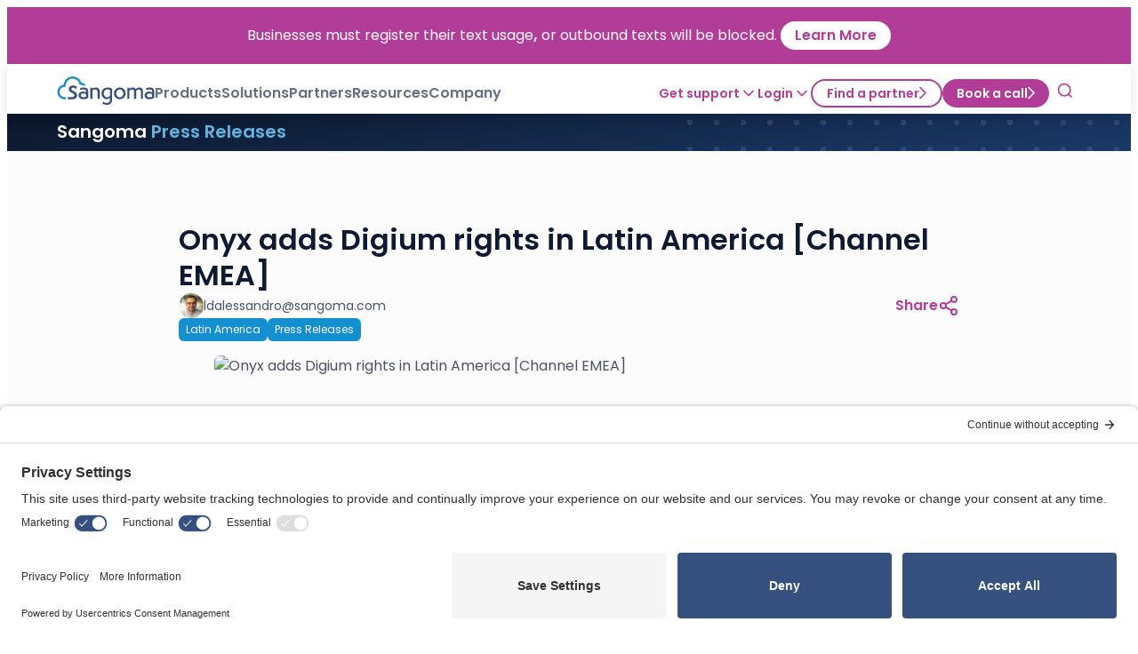

--- FILE ---
content_type: text/html; charset=UTF-8
request_url: https://sangoma.com/company/press-releases/onyx-adds-digium-rights-in-latin-america-channel-emea/
body_size: 25673
content:
<!DOCTYPE html>
<html lang="en-US">
<head>
	<meta charset="UTF-8" />
	<meta name="viewport" content="width=device-width, initial-scale=1" />
<meta name='robots' content='index, follow, max-image-preview:large, max-snippet:-1, max-video-preview:-1' />
<!-- TERMAGEDDON + USERCENTRICS -->
<link rel="preconnect" href="//privacy-proxy.usercentrics.eu"> <link rel="preload" href="//privacy-proxy.usercentrics.eu/latest/uc-block.bundle.js" as="script"> <script type="application/javascript" src="https://privacy-proxy.usercentrics.eu/latest/uc-block.bundle.js"></script> <script id="usercentrics-cmp" src="https://app.usercentrics.eu/browser-ui/latest/loader.js" data-settings-id="PiNVlx2zY" async></script><!-- END TERMAGEDDON + USERCENTRICS -->

	<!-- This site is optimized with the Yoast SEO plugin v26.5 - https://yoast.com/wordpress/plugins/seo/ -->
	<link rel="canonical" href="https://sangoma.com/company/press-releases/onyx-adds-digium-rights-in-latin-america-channel-emea/" />
	<meta property="og:locale" content="en_US" />
	<meta property="og:type" content="article" />
	<meta property="og:title" content="Onyx adds Digium rights in Latin America [Channel EMEA] - Sangoma Technologies" />
	<meta property="og:url" content="https://sangoma.com/company/press-releases/onyx-adds-digium-rights-in-latin-america-channel-emea/" />
	<meta property="og:site_name" content="Sangoma Technologies" />
	<meta property="article:modified_time" content="2024-06-27T14:44:52+00:00" />
	<meta property="og:image" content="https://sangoma.com/wp-content/uploads/2024/05/website-post-thumbnails_press-releases.png" />
	<meta property="og:image:width" content="8334" />
	<meta property="og:image:height" content="8334" />
	<meta property="og:image:type" content="image/png" />
	<meta name="twitter:card" content="summary_large_image" />
	<script type="application/ld+json" class="yoast-schema-graph">{"@context":"https://schema.org","@graph":[{"@type":"WebPage","@id":"https://sangoma.com/company/press-releases/onyx-adds-digium-rights-in-latin-america-channel-emea/","url":"https://sangoma.com/company/press-releases/onyx-adds-digium-rights-in-latin-america-channel-emea/","name":"Onyx adds Digium rights in Latin America [Channel EMEA] - Sangoma Technologies","isPartOf":{"@id":"https://sangoma.com/#website"},"primaryImageOfPage":{"@id":"https://sangoma.com/company/press-releases/onyx-adds-digium-rights-in-latin-america-channel-emea/#primaryimage"},"image":{"@id":"https://sangoma.com/company/press-releases/onyx-adds-digium-rights-in-latin-america-channel-emea/#primaryimage"},"thumbnailUrl":"https://sangoma.com/wp-content/uploads/2024/05/website-post-thumbnails_press-releases.png","datePublished":"2012-12-28T21:48:44+00:00","dateModified":"2024-06-27T14:44:52+00:00","breadcrumb":{"@id":"https://sangoma.com/company/press-releases/onyx-adds-digium-rights-in-latin-america-channel-emea/#breadcrumb"},"inLanguage":"en-US","potentialAction":[{"@type":"ReadAction","target":["https://sangoma.com/company/press-releases/onyx-adds-digium-rights-in-latin-america-channel-emea/"]}]},{"@type":"ImageObject","inLanguage":"en-US","@id":"https://sangoma.com/company/press-releases/onyx-adds-digium-rights-in-latin-america-channel-emea/#primaryimage","url":"https://sangoma.com/wp-content/uploads/2024/05/website-post-thumbnails_press-releases.png","contentUrl":"https://sangoma.com/wp-content/uploads/2024/05/website-post-thumbnails_press-releases.png","width":8334,"height":8334,"caption":"Sangoma"},{"@type":"BreadcrumbList","@id":"https://sangoma.com/company/press-releases/onyx-adds-digium-rights-in-latin-america-channel-emea/#breadcrumb","itemListElement":[{"@type":"ListItem","position":1,"name":"Home","item":"https://sangoma.com/"},{"@type":"ListItem","position":2,"name":"Onyx adds Digium rights in Latin America [Channel EMEA]"}]},{"@type":"WebSite","@id":"https://sangoma.com/#website","url":"https://sangoma.com/","name":"Sangoma Technologies","description":"Business Communications Platform | UCaaS","potentialAction":[{"@type":"SearchAction","target":{"@type":"EntryPoint","urlTemplate":"https://sangoma.com/?s={search_term_string}"},"query-input":{"@type":"PropertyValueSpecification","valueRequired":true,"valueName":"search_term_string"}}],"inLanguage":"en-US"}]}</script>
	<!-- / Yoast SEO plugin. -->


<title>Onyx adds Digium rights in Latin America [Channel EMEA] - Sangoma Technologies</title>
<link rel="alternate" type="application/rss+xml" title="Sangoma Technologies &raquo; Feed" href="https://sangoma.com/feed/" />
<link rel="alternate" type="application/rss+xml" title="Sangoma Technologies &raquo; Comments Feed" href="https://sangoma.com/comments/feed/" />
<link rel="alternate" type="application/rss+xml" title="Sangoma Technologies &raquo; Onyx adds Digium rights in Latin America [Channel EMEA] Comments Feed" href="https://sangoma.com/company/press-releases/onyx-adds-digium-rights-in-latin-america-channel-emea/feed/" />
<link rel="alternate" title="oEmbed (JSON)" type="application/json+oembed" href="https://sangoma.com/wp-json/oembed/1.0/embed?url=https%3A%2F%2Fsangoma.com%2Fcompany%2Fpress-releases%2Fonyx-adds-digium-rights-in-latin-america-channel-emea%2F" />
<link rel="alternate" title="oEmbed (XML)" type="text/xml+oembed" href="https://sangoma.com/wp-json/oembed/1.0/embed?url=https%3A%2F%2Fsangoma.com%2Fcompany%2Fpress-releases%2Fonyx-adds-digium-rights-in-latin-america-channel-emea%2F&#038;format=xml" />
<style id='wp-img-auto-sizes-contain-inline-css'>
img:is([sizes=auto i],[sizes^="auto," i]){contain-intrinsic-size:3000px 1500px}
/*# sourceURL=wp-img-auto-sizes-contain-inline-css */
</style>
<style id='wp-block-paragraph-inline-css'>
.is-small-text{font-size:.875em}.is-regular-text{font-size:1em}.is-large-text{font-size:2.25em}.is-larger-text{font-size:3em}.has-drop-cap:not(:focus):first-letter{float:left;font-size:8.4em;font-style:normal;font-weight:100;line-height:.68;margin:.05em .1em 0 0;text-transform:uppercase}body.rtl .has-drop-cap:not(:focus):first-letter{float:none;margin-left:.1em}p.has-drop-cap.has-background{overflow:hidden}:root :where(p.has-background){padding:1.25em 2.375em}:where(p.has-text-color:not(.has-link-color)) a{color:inherit}p.has-text-align-left[style*="writing-mode:vertical-lr"],p.has-text-align-right[style*="writing-mode:vertical-rl"]{rotate:180deg}
/*# sourceURL=https://sangoma.com/wp-includes/blocks/paragraph/style.min.css */
</style>
<style id='wp-block-group-inline-css'>
.wp-block-group{box-sizing:border-box}:where(.wp-block-group.wp-block-group-is-layout-constrained){position:relative}
/*# sourceURL=https://sangoma.com/wp-includes/blocks/group/style.min.css */
</style>
<style id='outermost-icon-block-style-inline-css'>
.wp-block-outermost-icon-block{display:flex;line-height:0}.wp-block-outermost-icon-block.has-border-color{border:none}.wp-block-outermost-icon-block .has-icon-color svg,.wp-block-outermost-icon-block.has-icon-color svg{color:currentColor}.wp-block-outermost-icon-block .has-icon-color:not(.has-no-icon-fill-color) svg,.wp-block-outermost-icon-block.has-icon-color:not(.has-no-icon-fill-color) svg{fill:currentColor}.wp-block-outermost-icon-block .icon-container{box-sizing:border-box}.wp-block-outermost-icon-block a,.wp-block-outermost-icon-block svg{height:100%;transition:transform .1s ease-in-out;width:100%}.wp-block-outermost-icon-block a:hover{transform:scale(1.1)}.wp-block-outermost-icon-block svg{transform:rotate(var(--outermost--icon-block--transform-rotate,0deg)) scaleX(var(--outermost--icon-block--transform-scale-x,1)) scaleY(var(--outermost--icon-block--transform-scale-y,1))}.wp-block-outermost-icon-block .rotate-90,.wp-block-outermost-icon-block.rotate-90{--outermost--icon-block--transform-rotate:90deg}.wp-block-outermost-icon-block .rotate-180,.wp-block-outermost-icon-block.rotate-180{--outermost--icon-block--transform-rotate:180deg}.wp-block-outermost-icon-block .rotate-270,.wp-block-outermost-icon-block.rotate-270{--outermost--icon-block--transform-rotate:270deg}.wp-block-outermost-icon-block .flip-horizontal,.wp-block-outermost-icon-block.flip-horizontal{--outermost--icon-block--transform-scale-x:-1}.wp-block-outermost-icon-block .flip-vertical,.wp-block-outermost-icon-block.flip-vertical{--outermost--icon-block--transform-scale-y:-1}.wp-block-outermost-icon-block .flip-vertical.flip-horizontal,.wp-block-outermost-icon-block.flip-vertical.flip-horizontal{--outermost--icon-block--transform-scale-x:-1;--outermost--icon-block--transform-scale-y:-1}

/*# sourceURL=https://sangoma.com/wp-content/plugins/icon-block/build/style.css */
</style>
<style id='wp-block-separator-inline-css'>
@charset "UTF-8";.wp-block-separator{border:none;border-top:2px solid}:root :where(.wp-block-separator.is-style-dots){height:auto;line-height:1;text-align:center}:root :where(.wp-block-separator.is-style-dots):before{color:currentColor;content:"···";font-family:serif;font-size:1.5em;letter-spacing:2em;padding-left:2em}.wp-block-separator.is-style-dots{background:none!important;border:none!important}
/*# sourceURL=https://sangoma.com/wp-includes/blocks/separator/style.min.css */
</style>
<style id='tiptip-hyperlink-group-block-style-inline-css'>
.wp-block-tiptip-hyperlink-group-block,.wp-block-tiptip-hyperlink-group-block a p{background-color:var(--color-bkg,none);color:var(--color-text,none);cursor:pointer;display:block}.wp-block-tiptip-hyperlink-group-block a p:hover,.wp-block-tiptip-hyperlink-group-block:hover{background-color:var(--color-bkg-hover,none)}

/*# sourceURL=https://sangoma.com/wp-content/plugins/hyperlink-group-block/build/style-index.css */
</style>
<style id='wp-block-image-inline-css'>
.wp-block-image>a,.wp-block-image>figure>a{display:inline-block}.wp-block-image img{box-sizing:border-box;height:auto;max-width:100%;vertical-align:bottom}@media not (prefers-reduced-motion){.wp-block-image img.hide{visibility:hidden}.wp-block-image img.show{animation:show-content-image .4s}}.wp-block-image[style*=border-radius] img,.wp-block-image[style*=border-radius]>a{border-radius:inherit}.wp-block-image.has-custom-border img{box-sizing:border-box}.wp-block-image.aligncenter{text-align:center}.wp-block-image.alignfull>a,.wp-block-image.alignwide>a{width:100%}.wp-block-image.alignfull img,.wp-block-image.alignwide img{height:auto;width:100%}.wp-block-image .aligncenter,.wp-block-image .alignleft,.wp-block-image .alignright,.wp-block-image.aligncenter,.wp-block-image.alignleft,.wp-block-image.alignright{display:table}.wp-block-image .aligncenter>figcaption,.wp-block-image .alignleft>figcaption,.wp-block-image .alignright>figcaption,.wp-block-image.aligncenter>figcaption,.wp-block-image.alignleft>figcaption,.wp-block-image.alignright>figcaption{caption-side:bottom;display:table-caption}.wp-block-image .alignleft{float:left;margin:.5em 1em .5em 0}.wp-block-image .alignright{float:right;margin:.5em 0 .5em 1em}.wp-block-image .aligncenter{margin-left:auto;margin-right:auto}.wp-block-image :where(figcaption){margin-bottom:1em;margin-top:.5em}.wp-block-image.is-style-circle-mask img{border-radius:9999px}@supports ((-webkit-mask-image:none) or (mask-image:none)) or (-webkit-mask-image:none){.wp-block-image.is-style-circle-mask img{border-radius:0;-webkit-mask-image:url('data:image/svg+xml;utf8,<svg viewBox="0 0 100 100" xmlns="http://www.w3.org/2000/svg"><circle cx="50" cy="50" r="50"/></svg>');mask-image:url('data:image/svg+xml;utf8,<svg viewBox="0 0 100 100" xmlns="http://www.w3.org/2000/svg"><circle cx="50" cy="50" r="50"/></svg>');mask-mode:alpha;-webkit-mask-position:center;mask-position:center;-webkit-mask-repeat:no-repeat;mask-repeat:no-repeat;-webkit-mask-size:contain;mask-size:contain}}:root :where(.wp-block-image.is-style-rounded img,.wp-block-image .is-style-rounded img){border-radius:9999px}.wp-block-image figure{margin:0}.wp-lightbox-container{display:flex;flex-direction:column;position:relative}.wp-lightbox-container img{cursor:zoom-in}.wp-lightbox-container img:hover+button{opacity:1}.wp-lightbox-container button{align-items:center;backdrop-filter:blur(16px) saturate(180%);background-color:#5a5a5a40;border:none;border-radius:4px;cursor:zoom-in;display:flex;height:20px;justify-content:center;opacity:0;padding:0;position:absolute;right:16px;text-align:center;top:16px;width:20px;z-index:100}@media not (prefers-reduced-motion){.wp-lightbox-container button{transition:opacity .2s ease}}.wp-lightbox-container button:focus-visible{outline:3px auto #5a5a5a40;outline:3px auto -webkit-focus-ring-color;outline-offset:3px}.wp-lightbox-container button:hover{cursor:pointer;opacity:1}.wp-lightbox-container button:focus{opacity:1}.wp-lightbox-container button:focus,.wp-lightbox-container button:hover,.wp-lightbox-container button:not(:hover):not(:active):not(.has-background){background-color:#5a5a5a40;border:none}.wp-lightbox-overlay{box-sizing:border-box;cursor:zoom-out;height:100vh;left:0;overflow:hidden;position:fixed;top:0;visibility:hidden;width:100%;z-index:100000}.wp-lightbox-overlay .close-button{align-items:center;cursor:pointer;display:flex;justify-content:center;min-height:40px;min-width:40px;padding:0;position:absolute;right:calc(env(safe-area-inset-right) + 16px);top:calc(env(safe-area-inset-top) + 16px);z-index:5000000}.wp-lightbox-overlay .close-button:focus,.wp-lightbox-overlay .close-button:hover,.wp-lightbox-overlay .close-button:not(:hover):not(:active):not(.has-background){background:none;border:none}.wp-lightbox-overlay .lightbox-image-container{height:var(--wp--lightbox-container-height);left:50%;overflow:hidden;position:absolute;top:50%;transform:translate(-50%,-50%);transform-origin:top left;width:var(--wp--lightbox-container-width);z-index:9999999999}.wp-lightbox-overlay .wp-block-image{align-items:center;box-sizing:border-box;display:flex;height:100%;justify-content:center;margin:0;position:relative;transform-origin:0 0;width:100%;z-index:3000000}.wp-lightbox-overlay .wp-block-image img{height:var(--wp--lightbox-image-height);min-height:var(--wp--lightbox-image-height);min-width:var(--wp--lightbox-image-width);width:var(--wp--lightbox-image-width)}.wp-lightbox-overlay .wp-block-image figcaption{display:none}.wp-lightbox-overlay button{background:none;border:none}.wp-lightbox-overlay .scrim{background-color:#fff;height:100%;opacity:.9;position:absolute;width:100%;z-index:2000000}.wp-lightbox-overlay.active{visibility:visible}@media not (prefers-reduced-motion){.wp-lightbox-overlay.active{animation:turn-on-visibility .25s both}.wp-lightbox-overlay.active img{animation:turn-on-visibility .35s both}.wp-lightbox-overlay.show-closing-animation:not(.active){animation:turn-off-visibility .35s both}.wp-lightbox-overlay.show-closing-animation:not(.active) img{animation:turn-off-visibility .25s both}.wp-lightbox-overlay.zoom.active{animation:none;opacity:1;visibility:visible}.wp-lightbox-overlay.zoom.active .lightbox-image-container{animation:lightbox-zoom-in .4s}.wp-lightbox-overlay.zoom.active .lightbox-image-container img{animation:none}.wp-lightbox-overlay.zoom.active .scrim{animation:turn-on-visibility .4s forwards}.wp-lightbox-overlay.zoom.show-closing-animation:not(.active){animation:none}.wp-lightbox-overlay.zoom.show-closing-animation:not(.active) .lightbox-image-container{animation:lightbox-zoom-out .4s}.wp-lightbox-overlay.zoom.show-closing-animation:not(.active) .lightbox-image-container img{animation:none}.wp-lightbox-overlay.zoom.show-closing-animation:not(.active) .scrim{animation:turn-off-visibility .4s forwards}}@keyframes show-content-image{0%{visibility:hidden}99%{visibility:hidden}to{visibility:visible}}@keyframes turn-on-visibility{0%{opacity:0}to{opacity:1}}@keyframes turn-off-visibility{0%{opacity:1;visibility:visible}99%{opacity:0;visibility:visible}to{opacity:0;visibility:hidden}}@keyframes lightbox-zoom-in{0%{transform:translate(calc((-100vw + var(--wp--lightbox-scrollbar-width))/2 + var(--wp--lightbox-initial-left-position)),calc(-50vh + var(--wp--lightbox-initial-top-position))) scale(var(--wp--lightbox-scale))}to{transform:translate(-50%,-50%) scale(1)}}@keyframes lightbox-zoom-out{0%{transform:translate(-50%,-50%) scale(1);visibility:visible}99%{visibility:visible}to{transform:translate(calc((-100vw + var(--wp--lightbox-scrollbar-width))/2 + var(--wp--lightbox-initial-left-position)),calc(-50vh + var(--wp--lightbox-initial-top-position))) scale(var(--wp--lightbox-scale));visibility:hidden}}
/*# sourceURL=https://sangoma.com/wp-includes/blocks/image/style.min.css */
</style>
<style id='wp-block-button-inline-css'>
.wp-block-button__link{align-content:center;box-sizing:border-box;cursor:pointer;display:inline-block;height:100%;text-align:center;word-break:break-word}.wp-block-button__link.aligncenter{text-align:center}.wp-block-button__link.alignright{text-align:right}:where(.wp-block-button__link){border-radius:9999px;box-shadow:none;padding:calc(.667em + 2px) calc(1.333em + 2px);text-decoration:none}.wp-block-button[style*=text-decoration] .wp-block-button__link{text-decoration:inherit}.wp-block-buttons>.wp-block-button.has-custom-width{max-width:none}.wp-block-buttons>.wp-block-button.has-custom-width .wp-block-button__link{width:100%}.wp-block-buttons>.wp-block-button.has-custom-font-size .wp-block-button__link{font-size:inherit}.wp-block-buttons>.wp-block-button.wp-block-button__width-25{width:calc(25% - var(--wp--style--block-gap, .5em)*.75)}.wp-block-buttons>.wp-block-button.wp-block-button__width-50{width:calc(50% - var(--wp--style--block-gap, .5em)*.5)}.wp-block-buttons>.wp-block-button.wp-block-button__width-75{width:calc(75% - var(--wp--style--block-gap, .5em)*.25)}.wp-block-buttons>.wp-block-button.wp-block-button__width-100{flex-basis:100%;width:100%}.wp-block-buttons.is-vertical>.wp-block-button.wp-block-button__width-25{width:25%}.wp-block-buttons.is-vertical>.wp-block-button.wp-block-button__width-50{width:50%}.wp-block-buttons.is-vertical>.wp-block-button.wp-block-button__width-75{width:75%}.wp-block-button.is-style-squared,.wp-block-button__link.wp-block-button.is-style-squared{border-radius:0}.wp-block-button.no-border-radius,.wp-block-button__link.no-border-radius{border-radius:0!important}:root :where(.wp-block-button .wp-block-button__link.is-style-outline),:root :where(.wp-block-button.is-style-outline>.wp-block-button__link){border:2px solid;padding:.667em 1.333em}:root :where(.wp-block-button .wp-block-button__link.is-style-outline:not(.has-text-color)),:root :where(.wp-block-button.is-style-outline>.wp-block-button__link:not(.has-text-color)){color:currentColor}:root :where(.wp-block-button .wp-block-button__link.is-style-outline:not(.has-background)),:root :where(.wp-block-button.is-style-outline>.wp-block-button__link:not(.has-background)){background-color:initial;background-image:none}
/*# sourceURL=https://sangoma.com/wp-includes/blocks/button/style.min.css */
</style>
<style id='wp-block-buttons-inline-css'>
.wp-block-buttons{box-sizing:border-box}.wp-block-buttons.is-vertical{flex-direction:column}.wp-block-buttons.is-vertical>.wp-block-button:last-child{margin-bottom:0}.wp-block-buttons>.wp-block-button{display:inline-block;margin:0}.wp-block-buttons.is-content-justification-left{justify-content:flex-start}.wp-block-buttons.is-content-justification-left.is-vertical{align-items:flex-start}.wp-block-buttons.is-content-justification-center{justify-content:center}.wp-block-buttons.is-content-justification-center.is-vertical{align-items:center}.wp-block-buttons.is-content-justification-right{justify-content:flex-end}.wp-block-buttons.is-content-justification-right.is-vertical{align-items:flex-end}.wp-block-buttons.is-content-justification-space-between{justify-content:space-between}.wp-block-buttons.aligncenter{text-align:center}.wp-block-buttons:not(.is-content-justification-space-between,.is-content-justification-right,.is-content-justification-left,.is-content-justification-center) .wp-block-button.aligncenter{margin-left:auto;margin-right:auto;width:100%}.wp-block-buttons[style*=text-decoration] .wp-block-button,.wp-block-buttons[style*=text-decoration] .wp-block-button__link{text-decoration:inherit}.wp-block-buttons.has-custom-font-size .wp-block-button__link{font-size:inherit}.wp-block-buttons .wp-block-button__link{width:100%}.wp-block-button.aligncenter{text-align:center}
/*# sourceURL=https://sangoma.com/wp-includes/blocks/buttons/style.min.css */
</style>
<style id='wp-block-library-inline-css'>
:root{--wp-block-synced-color:#7a00df;--wp-block-synced-color--rgb:122,0,223;--wp-bound-block-color:var(--wp-block-synced-color);--wp-editor-canvas-background:#ddd;--wp-admin-theme-color:#007cba;--wp-admin-theme-color--rgb:0,124,186;--wp-admin-theme-color-darker-10:#006ba1;--wp-admin-theme-color-darker-10--rgb:0,107,160.5;--wp-admin-theme-color-darker-20:#005a87;--wp-admin-theme-color-darker-20--rgb:0,90,135;--wp-admin-border-width-focus:2px}@media (min-resolution:192dpi){:root{--wp-admin-border-width-focus:1.5px}}.wp-element-button{cursor:pointer}:root .has-very-light-gray-background-color{background-color:#eee}:root .has-very-dark-gray-background-color{background-color:#313131}:root .has-very-light-gray-color{color:#eee}:root .has-very-dark-gray-color{color:#313131}:root .has-vivid-green-cyan-to-vivid-cyan-blue-gradient-background{background:linear-gradient(135deg,#00d084,#0693e3)}:root .has-purple-crush-gradient-background{background:linear-gradient(135deg,#34e2e4,#4721fb 50%,#ab1dfe)}:root .has-hazy-dawn-gradient-background{background:linear-gradient(135deg,#faaca8,#dad0ec)}:root .has-subdued-olive-gradient-background{background:linear-gradient(135deg,#fafae1,#67a671)}:root .has-atomic-cream-gradient-background{background:linear-gradient(135deg,#fdd79a,#004a59)}:root .has-nightshade-gradient-background{background:linear-gradient(135deg,#330968,#31cdcf)}:root .has-midnight-gradient-background{background:linear-gradient(135deg,#020381,#2874fc)}:root{--wp--preset--font-size--normal:16px;--wp--preset--font-size--huge:42px}.has-regular-font-size{font-size:1em}.has-larger-font-size{font-size:2.625em}.has-normal-font-size{font-size:var(--wp--preset--font-size--normal)}.has-huge-font-size{font-size:var(--wp--preset--font-size--huge)}.has-text-align-center{text-align:center}.has-text-align-left{text-align:left}.has-text-align-right{text-align:right}.has-fit-text{white-space:nowrap!important}#end-resizable-editor-section{display:none}.aligncenter{clear:both}.items-justified-left{justify-content:flex-start}.items-justified-center{justify-content:center}.items-justified-right{justify-content:flex-end}.items-justified-space-between{justify-content:space-between}.screen-reader-text{border:0;clip-path:inset(50%);height:1px;margin:-1px;overflow:hidden;padding:0;position:absolute;width:1px;word-wrap:normal!important}.screen-reader-text:focus{background-color:#ddd;clip-path:none;color:#444;display:block;font-size:1em;height:auto;left:5px;line-height:normal;padding:15px 23px 14px;text-decoration:none;top:5px;width:auto;z-index:100000}html :where(.has-border-color){border-style:solid}html :where([style*=border-top-color]){border-top-style:solid}html :where([style*=border-right-color]){border-right-style:solid}html :where([style*=border-bottom-color]){border-bottom-style:solid}html :where([style*=border-left-color]){border-left-style:solid}html :where([style*=border-width]){border-style:solid}html :where([style*=border-top-width]){border-top-style:solid}html :where([style*=border-right-width]){border-right-style:solid}html :where([style*=border-bottom-width]){border-bottom-style:solid}html :where([style*=border-left-width]){border-left-style:solid}html :where(img[class*=wp-image-]){height:auto;max-width:100%}:where(figure){margin:0 0 1em}html :where(.is-position-sticky){--wp-admin--admin-bar--position-offset:var(--wp-admin--admin-bar--height,0px)}@media screen and (max-width:600px){html :where(.is-position-sticky){--wp-admin--admin-bar--position-offset:0px}}
/*# sourceURL=/wp-includes/css/dist/block-library/common.min.css */
</style>
<style id='global-styles-inline-css'>
:root{--wp--preset--aspect-ratio--square: 1;--wp--preset--aspect-ratio--4-3: 4/3;--wp--preset--aspect-ratio--3-4: 3/4;--wp--preset--aspect-ratio--3-2: 3/2;--wp--preset--aspect-ratio--2-3: 2/3;--wp--preset--aspect-ratio--16-9: 16/9;--wp--preset--aspect-ratio--9-16: 9/16;--wp--preset--color--black: #000000;--wp--preset--color--cyan-bluish-gray: #abb8c3;--wp--preset--color--white: #fff;--wp--preset--color--pale-pink: #f78da7;--wp--preset--color--vivid-red: #cf2e2e;--wp--preset--color--luminous-vivid-orange: #ff6900;--wp--preset--color--luminous-vivid-amber: #fcb900;--wp--preset--color--light-green-cyan: #7bdcb5;--wp--preset--color--vivid-green-cyan: #00d084;--wp--preset--color--pale-cyan-blue: #8ed1fc;--wp--preset--color--vivid-cyan-blue: #0693e3;--wp--preset--color--vivid-purple: #9b51e0;--wp--preset--color--gray-softer: #fcfcfd;--wp--preset--color--grey-soft: #e8ebf0;--wp--preset--color--blue: #148fd0;--wp--preset--color--blue-mid: #3470cb;--wp--preset--color--blue-hard: #485366;--wp--preset--color--blue-harder: #0c172b;--wp--preset--color--purple: #b23d99;--wp--preset--color--purple-mid: #B23D99;--wp--preset--color--purple-hard: #8f0c72;--wp--preset--gradient--vivid-cyan-blue-to-vivid-purple: linear-gradient(135deg,rgb(6,147,227) 0%,rgb(155,81,224) 100%);--wp--preset--gradient--light-green-cyan-to-vivid-green-cyan: linear-gradient(135deg,rgb(122,220,180) 0%,rgb(0,208,130) 100%);--wp--preset--gradient--luminous-vivid-amber-to-luminous-vivid-orange: linear-gradient(135deg,rgb(252,185,0) 0%,rgb(255,105,0) 100%);--wp--preset--gradient--luminous-vivid-orange-to-vivid-red: linear-gradient(135deg,rgb(255,105,0) 0%,rgb(207,46,46) 100%);--wp--preset--gradient--very-light-gray-to-cyan-bluish-gray: linear-gradient(135deg,rgb(238,238,238) 0%,rgb(169,184,195) 100%);--wp--preset--gradient--cool-to-warm-spectrum: linear-gradient(135deg,rgb(74,234,220) 0%,rgb(151,120,209) 20%,rgb(207,42,186) 40%,rgb(238,44,130) 60%,rgb(251,105,98) 80%,rgb(254,248,76) 100%);--wp--preset--gradient--blush-light-purple: linear-gradient(135deg,rgb(255,206,236) 0%,rgb(152,150,240) 100%);--wp--preset--gradient--blush-bordeaux: linear-gradient(135deg,rgb(254,205,165) 0%,rgb(254,45,45) 50%,rgb(107,0,62) 100%);--wp--preset--gradient--luminous-dusk: linear-gradient(135deg,rgb(255,203,112) 0%,rgb(199,81,192) 50%,rgb(65,88,208) 100%);--wp--preset--gradient--pale-ocean: linear-gradient(135deg,rgb(255,245,203) 0%,rgb(182,227,212) 50%,rgb(51,167,181) 100%);--wp--preset--gradient--electric-grass: linear-gradient(135deg,rgb(202,248,128) 0%,rgb(113,206,126) 100%);--wp--preset--gradient--midnight: linear-gradient(135deg,rgb(2,3,129) 0%,rgb(40,116,252) 100%);--wp--preset--gradient--dark-blue-gradiente: linear-gradient(173deg, #0C172B 5.76%, #1A3866 94.26%);--wp--preset--gradient--purple-gradiente: linear-gradient(92deg, #234B87 -7.19%, #B23D99 118.31%);;--wp--preset--gradient--purple-radial-gradiente: radial-gradient(circle at 20% -10%, #142549, #18234c, #1e244d, #25254f, #312857, #452b65, #5f2d73, #802f7e);;--wp--preset--gradient--purple-top-gradiente: linear-gradient(50deg, #312857 -20%, #802f7e 118.31%);;--wp--preset--font-size--small: 13px;--wp--preset--font-size--medium: 20px;--wp--preset--font-size--large: 36px;--wp--preset--font-size--x-large: 42px;--wp--preset--spacing--20: 0.44rem;--wp--preset--spacing--30: 0.67rem;--wp--preset--spacing--40: 1rem;--wp--preset--spacing--50: 1.5rem;--wp--preset--spacing--60: 2.25rem;--wp--preset--spacing--70: 3.38rem;--wp--preset--spacing--80: 5.06rem;--wp--preset--shadow--natural: 6px 6px 9px rgba(0, 0, 0, 0.2);--wp--preset--shadow--deep: 12px 12px 50px rgba(0, 0, 0, 0.4);--wp--preset--shadow--sharp: 6px 6px 0px rgba(0, 0, 0, 0.2);--wp--preset--shadow--outlined: 6px 6px 0px -3px rgb(255, 255, 255), 6px 6px rgb(0, 0, 0);--wp--preset--shadow--crisp: 6px 6px 0px rgb(0, 0, 0);--wp--custom--properties--content-padding-left: 2rem;--wp--custom--properties--content-padding-right: 2rem;}.wp-block-heading{--wp--preset--color--text-white: #fff;--wp--preset--color--inverted-softer: #fcfcfd;--wp--preset--color--text-soft: #677080;--wp--preset--color--text-default: #485366;--wp--preset--color--text-dark: #0e1a33;--wp--preset--color--highlight-blue-soft: #62b4e0;--wp--preset--color--highlight-blue: #148fd0;--wp--preset--color--highlight-purple-light: #CF86BF;--wp--preset--color--highlight-purple-mid: #B23D99;--wp--preset--color--highlight-purple: #b23d99;}p{--wp--preset--color--text-white: #fff;--wp--preset--color--inverted-softer: #fcfcfd;--wp--preset--color--text-soft: #677080;--wp--preset--color--text-default: #485366;--wp--preset--color--text-dark: #0e1a33;--wp--preset--color--highlight-blue-soft: #62b4e0;--wp--preset--color--highlight-blue: #148fd0;--wp--preset--color--highlight-purple-light: #CF86BF;--wp--preset--color--highlight-purple: #b23d99;}.wp-block-list{--wp--preset--color--text-white: #fff;--wp--preset--color--inverted-softer: #fcfcfd;--wp--preset--color--text-soft: #677080;--wp--preset--color--text-default: #485366;--wp--preset--color--text-dark: #0e1a33;--wp--preset--color--highlight-blue-soft: #62b4e0;--wp--preset--color--highlight-blue: #148fd0;--wp--preset--color--highlight-purple-light: #CF86BF;--wp--preset--color--highlight-purple: #b23d99;}.wp-block-separator{--wp--custom--style--min-height: 0.75rem;}:root { --wp--style--global--content-size: 1680px;--wp--style--global--wide-size: 1680px; }:where(body) { margin: 0; }.wp-site-blocks > .alignleft { float: left; margin-right: 2em; }.wp-site-blocks > .alignright { float: right; margin-left: 2em; }.wp-site-blocks > .aligncenter { justify-content: center; margin-left: auto; margin-right: auto; }:where(.is-layout-flex){gap: 0.5em;}:where(.is-layout-grid){gap: 0.5em;}.is-layout-flow > .alignleft{float: left;margin-inline-start: 0;margin-inline-end: 2em;}.is-layout-flow > .alignright{float: right;margin-inline-start: 2em;margin-inline-end: 0;}.is-layout-flow > .aligncenter{margin-left: auto !important;margin-right: auto !important;}.is-layout-constrained > .alignleft{float: left;margin-inline-start: 0;margin-inline-end: 2em;}.is-layout-constrained > .alignright{float: right;margin-inline-start: 2em;margin-inline-end: 0;}.is-layout-constrained > .aligncenter{margin-left: auto !important;margin-right: auto !important;}.is-layout-constrained > :where(:not(.alignleft):not(.alignright):not(.alignfull)){max-width: var(--wp--style--global--content-size);margin-left: auto !important;margin-right: auto !important;}.is-layout-constrained > .alignwide{max-width: var(--wp--style--global--wide-size);}body .is-layout-flex{display: flex;}.is-layout-flex{flex-wrap: wrap;align-items: center;}.is-layout-flex > :is(*, div){margin: 0;}body .is-layout-grid{display: grid;}.is-layout-grid > :is(*, div){margin: 0;}body{background-color: #fcfcfd;color: #485366;font-family: poppins, sans-serif;font-size: 1rem;padding-top: 0px;padding-right: 0px;padding-bottom: 0px;padding-left: 0px;}a:where(:not(.wp-element-button)){text-decoration: underline;}:root :where(.wp-element-button, .wp-block-button__link){background-color: #32373c;border-width: 0;color: #fff;font-family: inherit;font-size: inherit;font-style: inherit;font-weight: inherit;letter-spacing: inherit;line-height: inherit;padding-top: calc(0.667em + 2px);padding-right: calc(1.333em + 2px);padding-bottom: calc(0.667em + 2px);padding-left: calc(1.333em + 2px);text-decoration: none;text-transform: inherit;}.has-black-color{color: var(--wp--preset--color--black) !important;}.has-cyan-bluish-gray-color{color: var(--wp--preset--color--cyan-bluish-gray) !important;}.has-white-color{color: var(--wp--preset--color--white) !important;}.has-pale-pink-color{color: var(--wp--preset--color--pale-pink) !important;}.has-vivid-red-color{color: var(--wp--preset--color--vivid-red) !important;}.has-luminous-vivid-orange-color{color: var(--wp--preset--color--luminous-vivid-orange) !important;}.has-luminous-vivid-amber-color{color: var(--wp--preset--color--luminous-vivid-amber) !important;}.has-light-green-cyan-color{color: var(--wp--preset--color--light-green-cyan) !important;}.has-vivid-green-cyan-color{color: var(--wp--preset--color--vivid-green-cyan) !important;}.has-pale-cyan-blue-color{color: var(--wp--preset--color--pale-cyan-blue) !important;}.has-vivid-cyan-blue-color{color: var(--wp--preset--color--vivid-cyan-blue) !important;}.has-vivid-purple-color{color: var(--wp--preset--color--vivid-purple) !important;}.has-gray-softer-color{color: var(--wp--preset--color--gray-softer) !important;}.has-grey-soft-color{color: var(--wp--preset--color--grey-soft) !important;}.has-blue-color{color: var(--wp--preset--color--blue) !important;}.has-blue-mid-color{color: var(--wp--preset--color--blue-mid) !important;}.has-blue-hard-color{color: var(--wp--preset--color--blue-hard) !important;}.has-blue-harder-color{color: var(--wp--preset--color--blue-harder) !important;}.has-purple-color{color: var(--wp--preset--color--purple) !important;}.has-purple-mid-color{color: var(--wp--preset--color--purple-mid) !important;}.has-purple-hard-color{color: var(--wp--preset--color--purple-hard) !important;}.has-black-background-color{background-color: var(--wp--preset--color--black) !important;}.has-cyan-bluish-gray-background-color{background-color: var(--wp--preset--color--cyan-bluish-gray) !important;}.has-white-background-color{background-color: var(--wp--preset--color--white) !important;}.has-pale-pink-background-color{background-color: var(--wp--preset--color--pale-pink) !important;}.has-vivid-red-background-color{background-color: var(--wp--preset--color--vivid-red) !important;}.has-luminous-vivid-orange-background-color{background-color: var(--wp--preset--color--luminous-vivid-orange) !important;}.has-luminous-vivid-amber-background-color{background-color: var(--wp--preset--color--luminous-vivid-amber) !important;}.has-light-green-cyan-background-color{background-color: var(--wp--preset--color--light-green-cyan) !important;}.has-vivid-green-cyan-background-color{background-color: var(--wp--preset--color--vivid-green-cyan) !important;}.has-pale-cyan-blue-background-color{background-color: var(--wp--preset--color--pale-cyan-blue) !important;}.has-vivid-cyan-blue-background-color{background-color: var(--wp--preset--color--vivid-cyan-blue) !important;}.has-vivid-purple-background-color{background-color: var(--wp--preset--color--vivid-purple) !important;}.has-gray-softer-background-color{background-color: var(--wp--preset--color--gray-softer) !important;}.has-grey-soft-background-color{background-color: var(--wp--preset--color--grey-soft) !important;}.has-blue-background-color{background-color: var(--wp--preset--color--blue) !important;}.has-blue-mid-background-color{background-color: var(--wp--preset--color--blue-mid) !important;}.has-blue-hard-background-color{background-color: var(--wp--preset--color--blue-hard) !important;}.has-blue-harder-background-color{background-color: var(--wp--preset--color--blue-harder) !important;}.has-purple-background-color{background-color: var(--wp--preset--color--purple) !important;}.has-purple-mid-background-color{background-color: var(--wp--preset--color--purple-mid) !important;}.has-purple-hard-background-color{background-color: var(--wp--preset--color--purple-hard) !important;}.has-black-border-color{border-color: var(--wp--preset--color--black) !important;}.has-cyan-bluish-gray-border-color{border-color: var(--wp--preset--color--cyan-bluish-gray) !important;}.has-white-border-color{border-color: var(--wp--preset--color--white) !important;}.has-pale-pink-border-color{border-color: var(--wp--preset--color--pale-pink) !important;}.has-vivid-red-border-color{border-color: var(--wp--preset--color--vivid-red) !important;}.has-luminous-vivid-orange-border-color{border-color: var(--wp--preset--color--luminous-vivid-orange) !important;}.has-luminous-vivid-amber-border-color{border-color: var(--wp--preset--color--luminous-vivid-amber) !important;}.has-light-green-cyan-border-color{border-color: var(--wp--preset--color--light-green-cyan) !important;}.has-vivid-green-cyan-border-color{border-color: var(--wp--preset--color--vivid-green-cyan) !important;}.has-pale-cyan-blue-border-color{border-color: var(--wp--preset--color--pale-cyan-blue) !important;}.has-vivid-cyan-blue-border-color{border-color: var(--wp--preset--color--vivid-cyan-blue) !important;}.has-vivid-purple-border-color{border-color: var(--wp--preset--color--vivid-purple) !important;}.has-gray-softer-border-color{border-color: var(--wp--preset--color--gray-softer) !important;}.has-grey-soft-border-color{border-color: var(--wp--preset--color--grey-soft) !important;}.has-blue-border-color{border-color: var(--wp--preset--color--blue) !important;}.has-blue-mid-border-color{border-color: var(--wp--preset--color--blue-mid) !important;}.has-blue-hard-border-color{border-color: var(--wp--preset--color--blue-hard) !important;}.has-blue-harder-border-color{border-color: var(--wp--preset--color--blue-harder) !important;}.has-purple-border-color{border-color: var(--wp--preset--color--purple) !important;}.has-purple-mid-border-color{border-color: var(--wp--preset--color--purple-mid) !important;}.has-purple-hard-border-color{border-color: var(--wp--preset--color--purple-hard) !important;}.has-vivid-cyan-blue-to-vivid-purple-gradient-background{background: var(--wp--preset--gradient--vivid-cyan-blue-to-vivid-purple) !important;}.has-light-green-cyan-to-vivid-green-cyan-gradient-background{background: var(--wp--preset--gradient--light-green-cyan-to-vivid-green-cyan) !important;}.has-luminous-vivid-amber-to-luminous-vivid-orange-gradient-background{background: var(--wp--preset--gradient--luminous-vivid-amber-to-luminous-vivid-orange) !important;}.has-luminous-vivid-orange-to-vivid-red-gradient-background{background: var(--wp--preset--gradient--luminous-vivid-orange-to-vivid-red) !important;}.has-very-light-gray-to-cyan-bluish-gray-gradient-background{background: var(--wp--preset--gradient--very-light-gray-to-cyan-bluish-gray) !important;}.has-cool-to-warm-spectrum-gradient-background{background: var(--wp--preset--gradient--cool-to-warm-spectrum) !important;}.has-blush-light-purple-gradient-background{background: var(--wp--preset--gradient--blush-light-purple) !important;}.has-blush-bordeaux-gradient-background{background: var(--wp--preset--gradient--blush-bordeaux) !important;}.has-luminous-dusk-gradient-background{background: var(--wp--preset--gradient--luminous-dusk) !important;}.has-pale-ocean-gradient-background{background: var(--wp--preset--gradient--pale-ocean) !important;}.has-electric-grass-gradient-background{background: var(--wp--preset--gradient--electric-grass) !important;}.has-midnight-gradient-background{background: var(--wp--preset--gradient--midnight) !important;}.has-dark-blue-gradiente-gradient-background{background: var(--wp--preset--gradient--dark-blue-gradiente) !important;}.has-purple-gradiente-gradient-background{background: var(--wp--preset--gradient--purple-gradiente) !important;}.has-purple-radial-gradiente-gradient-background{background: var(--wp--preset--gradient--purple-radial-gradiente) !important;}.has-purple-top-gradiente-gradient-background{background: var(--wp--preset--gradient--purple-top-gradiente) !important;}.has-small-font-size{font-size: var(--wp--preset--font-size--small) !important;}.has-medium-font-size{font-size: var(--wp--preset--font-size--medium) !important;}.has-large-font-size{font-size: var(--wp--preset--font-size--large) !important;}.has-x-large-font-size{font-size: var(--wp--preset--font-size--x-large) !important;}.wp-block-heading.has-text-white-color{color: var(--wp--preset--color--text-white) !important;}.wp-block-heading.has-inverted-softer-color{color: var(--wp--preset--color--inverted-softer) !important;}.wp-block-heading.has-text-soft-color{color: var(--wp--preset--color--text-soft) !important;}.wp-block-heading.has-text-default-color{color: var(--wp--preset--color--text-default) !important;}.wp-block-heading.has-text-dark-color{color: var(--wp--preset--color--text-dark) !important;}.wp-block-heading.has-highlight-blue-soft-color{color: var(--wp--preset--color--highlight-blue-soft) !important;}.wp-block-heading.has-highlight-blue-color{color: var(--wp--preset--color--highlight-blue) !important;}.wp-block-heading.has-highlight-purple-light-color{color: var(--wp--preset--color--highlight-purple-light) !important;}.wp-block-heading.has-highlight-purple-mid-color{color: var(--wp--preset--color--highlight-purple-mid) !important;}.wp-block-heading.has-highlight-purple-color{color: var(--wp--preset--color--highlight-purple) !important;}.wp-block-heading.has-text-white-background-color{background-color: var(--wp--preset--color--text-white) !important;}.wp-block-heading.has-inverted-softer-background-color{background-color: var(--wp--preset--color--inverted-softer) !important;}.wp-block-heading.has-text-soft-background-color{background-color: var(--wp--preset--color--text-soft) !important;}.wp-block-heading.has-text-default-background-color{background-color: var(--wp--preset--color--text-default) !important;}.wp-block-heading.has-text-dark-background-color{background-color: var(--wp--preset--color--text-dark) !important;}.wp-block-heading.has-highlight-blue-soft-background-color{background-color: var(--wp--preset--color--highlight-blue-soft) !important;}.wp-block-heading.has-highlight-blue-background-color{background-color: var(--wp--preset--color--highlight-blue) !important;}.wp-block-heading.has-highlight-purple-light-background-color{background-color: var(--wp--preset--color--highlight-purple-light) !important;}.wp-block-heading.has-highlight-purple-mid-background-color{background-color: var(--wp--preset--color--highlight-purple-mid) !important;}.wp-block-heading.has-highlight-purple-background-color{background-color: var(--wp--preset--color--highlight-purple) !important;}.wp-block-heading.has-text-white-border-color{border-color: var(--wp--preset--color--text-white) !important;}.wp-block-heading.has-inverted-softer-border-color{border-color: var(--wp--preset--color--inverted-softer) !important;}.wp-block-heading.has-text-soft-border-color{border-color: var(--wp--preset--color--text-soft) !important;}.wp-block-heading.has-text-default-border-color{border-color: var(--wp--preset--color--text-default) !important;}.wp-block-heading.has-text-dark-border-color{border-color: var(--wp--preset--color--text-dark) !important;}.wp-block-heading.has-highlight-blue-soft-border-color{border-color: var(--wp--preset--color--highlight-blue-soft) !important;}.wp-block-heading.has-highlight-blue-border-color{border-color: var(--wp--preset--color--highlight-blue) !important;}.wp-block-heading.has-highlight-purple-light-border-color{border-color: var(--wp--preset--color--highlight-purple-light) !important;}.wp-block-heading.has-highlight-purple-mid-border-color{border-color: var(--wp--preset--color--highlight-purple-mid) !important;}.wp-block-heading.has-highlight-purple-border-color{border-color: var(--wp--preset--color--highlight-purple) !important;}p.has-text-white-color{color: var(--wp--preset--color--text-white) !important;}p.has-inverted-softer-color{color: var(--wp--preset--color--inverted-softer) !important;}p.has-text-soft-color{color: var(--wp--preset--color--text-soft) !important;}p.has-text-default-color{color: var(--wp--preset--color--text-default) !important;}p.has-text-dark-color{color: var(--wp--preset--color--text-dark) !important;}p.has-highlight-blue-soft-color{color: var(--wp--preset--color--highlight-blue-soft) !important;}p.has-highlight-blue-color{color: var(--wp--preset--color--highlight-blue) !important;}p.has-highlight-purple-light-color{color: var(--wp--preset--color--highlight-purple-light) !important;}p.has-highlight-purple-color{color: var(--wp--preset--color--highlight-purple) !important;}p.has-text-white-background-color{background-color: var(--wp--preset--color--text-white) !important;}p.has-inverted-softer-background-color{background-color: var(--wp--preset--color--inverted-softer) !important;}p.has-text-soft-background-color{background-color: var(--wp--preset--color--text-soft) !important;}p.has-text-default-background-color{background-color: var(--wp--preset--color--text-default) !important;}p.has-text-dark-background-color{background-color: var(--wp--preset--color--text-dark) !important;}p.has-highlight-blue-soft-background-color{background-color: var(--wp--preset--color--highlight-blue-soft) !important;}p.has-highlight-blue-background-color{background-color: var(--wp--preset--color--highlight-blue) !important;}p.has-highlight-purple-light-background-color{background-color: var(--wp--preset--color--highlight-purple-light) !important;}p.has-highlight-purple-background-color{background-color: var(--wp--preset--color--highlight-purple) !important;}p.has-text-white-border-color{border-color: var(--wp--preset--color--text-white) !important;}p.has-inverted-softer-border-color{border-color: var(--wp--preset--color--inverted-softer) !important;}p.has-text-soft-border-color{border-color: var(--wp--preset--color--text-soft) !important;}p.has-text-default-border-color{border-color: var(--wp--preset--color--text-default) !important;}p.has-text-dark-border-color{border-color: var(--wp--preset--color--text-dark) !important;}p.has-highlight-blue-soft-border-color{border-color: var(--wp--preset--color--highlight-blue-soft) !important;}p.has-highlight-blue-border-color{border-color: var(--wp--preset--color--highlight-blue) !important;}p.has-highlight-purple-light-border-color{border-color: var(--wp--preset--color--highlight-purple-light) !important;}p.has-highlight-purple-border-color{border-color: var(--wp--preset--color--highlight-purple) !important;}.wp-block-list.has-text-white-color{color: var(--wp--preset--color--text-white) !important;}.wp-block-list.has-inverted-softer-color{color: var(--wp--preset--color--inverted-softer) !important;}.wp-block-list.has-text-soft-color{color: var(--wp--preset--color--text-soft) !important;}.wp-block-list.has-text-default-color{color: var(--wp--preset--color--text-default) !important;}.wp-block-list.has-text-dark-color{color: var(--wp--preset--color--text-dark) !important;}.wp-block-list.has-highlight-blue-soft-color{color: var(--wp--preset--color--highlight-blue-soft) !important;}.wp-block-list.has-highlight-blue-color{color: var(--wp--preset--color--highlight-blue) !important;}.wp-block-list.has-highlight-purple-light-color{color: var(--wp--preset--color--highlight-purple-light) !important;}.wp-block-list.has-highlight-purple-color{color: var(--wp--preset--color--highlight-purple) !important;}.wp-block-list.has-text-white-background-color{background-color: var(--wp--preset--color--text-white) !important;}.wp-block-list.has-inverted-softer-background-color{background-color: var(--wp--preset--color--inverted-softer) !important;}.wp-block-list.has-text-soft-background-color{background-color: var(--wp--preset--color--text-soft) !important;}.wp-block-list.has-text-default-background-color{background-color: var(--wp--preset--color--text-default) !important;}.wp-block-list.has-text-dark-background-color{background-color: var(--wp--preset--color--text-dark) !important;}.wp-block-list.has-highlight-blue-soft-background-color{background-color: var(--wp--preset--color--highlight-blue-soft) !important;}.wp-block-list.has-highlight-blue-background-color{background-color: var(--wp--preset--color--highlight-blue) !important;}.wp-block-list.has-highlight-purple-light-background-color{background-color: var(--wp--preset--color--highlight-purple-light) !important;}.wp-block-list.has-highlight-purple-background-color{background-color: var(--wp--preset--color--highlight-purple) !important;}.wp-block-list.has-text-white-border-color{border-color: var(--wp--preset--color--text-white) !important;}.wp-block-list.has-inverted-softer-border-color{border-color: var(--wp--preset--color--inverted-softer) !important;}.wp-block-list.has-text-soft-border-color{border-color: var(--wp--preset--color--text-soft) !important;}.wp-block-list.has-text-default-border-color{border-color: var(--wp--preset--color--text-default) !important;}.wp-block-list.has-text-dark-border-color{border-color: var(--wp--preset--color--text-dark) !important;}.wp-block-list.has-highlight-blue-soft-border-color{border-color: var(--wp--preset--color--highlight-blue-soft) !important;}.wp-block-list.has-highlight-blue-border-color{border-color: var(--wp--preset--color--highlight-blue) !important;}.wp-block-list.has-highlight-purple-light-border-color{border-color: var(--wp--preset--color--highlight-purple-light) !important;}.wp-block-list.has-highlight-purple-border-color{border-color: var(--wp--preset--color--highlight-purple) !important;}
/*# sourceURL=global-styles-inline-css */
</style>
<style id='block-style-variation-styles-inline-css'>
:root :where(.wp-block-button.is-style-outline--1 .wp-block-button__link){background: transparent none;border-color: currentColor;border-width: 2px;border-style: solid;color: currentColor;padding-top: 0.667em;padding-right: 1.33em;padding-bottom: 0.667em;padding-left: 1.33em;}
/*# sourceURL=block-style-variation-styles-inline-css */
</style>
<style id='wp-emoji-styles-inline-css'>

	img.wp-smiley, img.emoji {
		display: inline !important;
		border: none !important;
		box-shadow: none !important;
		height: 1em !important;
		width: 1em !important;
		margin: 0 0.07em !important;
		vertical-align: -0.1em !important;
		background: none !important;
		padding: 0 !important;
	}
/*# sourceURL=wp-emoji-styles-inline-css */
</style>
<link rel='stylesheet' id='wp-components-css' href='https://sangoma.com/wp-includes/css/dist/components/style.min.css?ver=6.9' media='all' />
<link rel='stylesheet' id='wp-preferences-css' href='https://sangoma.com/wp-includes/css/dist/preferences/style.min.css?ver=6.9' media='all' />
<link rel='stylesheet' id='wp-block-editor-css' href='https://sangoma.com/wp-includes/css/dist/block-editor/style.min.css?ver=6.9' media='all' />
<link rel='stylesheet' id='popup-maker-block-library-style-css' href='https://sangoma.com/wp-content/plugins/popup-maker/dist/packages/block-library-style.css?ver=dbea705cfafe089d65f1' media='all' />
<style id='core-block-supports-inline-css'>
.wp-elements-cf838d0b0a5aa84170c56754e4fea550 a:where(:not(.wp-element-button)){color:var(--wp--preset--color--text-white);}.wp-container-core-group-is-layout-8cf370e7{flex-direction:column;align-items:flex-start;}.wp-elements-1c440fad0ca5760b832dd61e848c1be5 a:where(:not(.wp-element-button)){color:var(--wp--preset--color--text-white);}.wp-elements-6965c1b6198ab464fe7f8a01739dc8d5 a:where(:not(.wp-element-button)){color:var(--wp--preset--color--highlight-blue-soft);}.wp-elements-0ab6f1a970df713b0ee738528fac750b a:where(:not(.wp-element-button)){color:var(--wp--preset--color--highlight-blue-soft);}.wp-elements-121adea9b2671cd2c30f41b614c62dfe a:where(:not(.wp-element-button)){color:var(--wp--preset--color--text-white);}.wp-elements-eb490082b37ffbaa2bd01897084417f8 a:where(:not(.wp-element-button)){color:var(--wp--preset--color--highlight-blue-soft);}.wp-elements-7640c2c6a5c73e29006d3b0d59055c83 a:where(:not(.wp-element-button)){color:var(--wp--preset--color--highlight-blue-soft);}.wp-elements-0c0aa13eacb371f2fbb4c6b96285dfc1 a:where(:not(.wp-element-button)){color:var(--wp--preset--color--highlight-blue-soft);}.wp-elements-f965deeb3278c60a5b1744343242014e a:where(:not(.wp-element-button)){color:var(--wp--preset--color--text-white);}.wp-elements-3ae186c872427fe84e2b00a8e63d0194 a:where(:not(.wp-element-button)){color:var(--wp--preset--color--highlight-blue-soft);}.wp-elements-68fd379f6d33e7f2d9df6ead1a463c5b a:where(:not(.wp-element-button)){color:var(--wp--preset--color--highlight-blue-soft);}.wp-elements-078120e3bfaf3c37afdf16a0bcb39cf9 a:where(:not(.wp-element-button)){color:var(--wp--preset--color--highlight-blue-soft);}.wp-elements-7f54d473e8722bf1520da40666a1527b a:where(:not(.wp-element-button)){color:var(--wp--preset--color--highlight-blue-soft);}.wp-elements-183b1fe7c66ecc9666ae049700316acc a:where(:not(.wp-element-button)){color:var(--wp--preset--color--text-white);}.wp-elements-d4ad765525528c6545538d4505372b4c a:where(:not(.wp-element-button)){color:var(--wp--preset--color--highlight-blue-soft);}.wp-elements-a80e2ce0eea3ec714388ee5b1def5101 a:where(:not(.wp-element-button)){color:var(--wp--preset--color--highlight-blue-soft);}.wp-elements-81686abb5671c2651a72bf823027f2f3 a:where(:not(.wp-element-button)){color:var(--wp--preset--color--highlight-blue-soft);}.wp-elements-f4e5c23b80393d42a6f6858f7ca1a215 a:where(:not(.wp-element-button)){color:var(--wp--preset--color--highlight-blue-soft);}.wp-elements-fd79459feeacea775194d1dbbebf6c30 a:where(:not(.wp-element-button)){color:var(--wp--preset--color--highlight-blue-soft);}.wp-elements-39de4656b5c2c52b5aae6c87fccb763e a:where(:not(.wp-element-button)){color:var(--wp--preset--color--highlight-blue-soft);}.wp-elements-359ab704bba1a57a95090600f45745fa a:where(:not(.wp-element-button)){color:var(--wp--preset--color--highlight-blue-soft);}.wp-elements-9ce77aef5f63f886075520674ef2b30a a:where(:not(.wp-element-button)){color:var(--wp--preset--color--highlight-blue-soft);}.wp-elements-b18a2ec3afdb0797b8b7f3ab554d72b8 a:where(:not(.wp-element-button)){color:var(--wp--preset--color--highlight-blue-soft);}.wp-elements-23b75a7baee57ab0d490437db257f01d a:where(:not(.wp-element-button)){color:var(--wp--preset--color--text-white);}.wp-elements-0b303d719ae8f5a21125e2f703de428c a:where(:not(.wp-element-button)){color:var(--wp--preset--color--highlight-blue-soft);}.wp-elements-f6ff61129570845d08f18f33344e83fb a:where(:not(.wp-element-button)){color:var(--wp--preset--color--highlight-blue-soft);}.wp-elements-41b365593128500221e59d988d443ec2 a:where(:not(.wp-element-button)){color:var(--wp--preset--color--highlight-blue-soft);}.wp-elements-3c599d7d9e5b22c6f098eb6f50498be3 a:where(:not(.wp-element-button)){color:var(--wp--preset--color--highlight-blue-soft);}.wp-elements-255d8b5b722d10177fdd7a3b2c933125 a:where(:not(.wp-element-button)){color:var(--wp--preset--color--text-white);}.wp-elements-10b05defcce0f358815d02cffe7adc60 a:where(:not(.wp-element-button)){color:var(--wp--preset--color--highlight-blue-soft);}.wp-elements-0de42498444ef130c2b90469801b0db4 a:where(:not(.wp-element-button)){color:var(--wp--preset--color--highlight-blue-soft);}.wp-elements-23bfce3c3c051ade1896957dbea16041 a:where(:not(.wp-element-button)){color:var(--wp--preset--color--highlight-blue-soft);}.wp-elements-25d5b80f2269e54bfd5da07bc7cbecbf a:where(:not(.wp-element-button)){color:var(--wp--preset--color--highlight-blue-soft);}.wp-elements-421a5a6ce208157531abf0530d7484f2 a:where(:not(.wp-element-button)){color:var(--wp--preset--color--highlight-blue-soft);}.wp-container-core-group-is-layout-64989fb1{flex-wrap:nowrap;align-items:flex-start;}.wp-container-core-group-is-layout-ad2f72ca{flex-wrap:nowrap;}.wp-container-core-group-is-layout-73a99bce{flex-direction:column;align-items:center;justify-content:center;}.wp-container-core-group-is-layout-d0f0a4f4{flex-direction:column;align-items:flex-end;justify-content:center;}.wp-elements-041760119d3aed3dec8be2077f9ce819 a:where(:not(.wp-element-button)){color:var(--wp--preset--color--text-white);}.wp-container-core-group-is-layout-94bc23d7{flex-wrap:nowrap;justify-content:center;}.wp-elements-b5dfc1b2ce676ce2b9711f3e5eedc506 a:where(:not(.wp-element-button)){color:var(--wp--preset--color--text-soft);}.wp-elements-8cd63378fcb62a6e64db4649ee3bee47 a:where(:not(.wp-element-button)){color:var(--wp--preset--color--text-dark);}.wp-elements-c52549f5bc0d2ca93be22fa8f982fd4b a:where(:not(.wp-element-button)){color:var(--wp--preset--color--text-dark);}.wp-elements-280a31be59ecdce21249dd918bea1ab3 a:where(:not(.wp-element-button)){color:var(--wp--preset--color--text-dark);}.wp-elements-52747ae9792c5d4a62818510d09e3c7c a:where(:not(.wp-element-button)){color:var(--wp--preset--color--text-dark);}.wp-elements-cae47efdccddad2e9f8cb1e099f2c778 a:where(:not(.wp-element-button)){color:var(--wp--preset--color--text-dark);}.wp-elements-9e2ced40a35f8f1d83958043f061a066 a:where(:not(.wp-element-button)){color:var(--wp--preset--color--text-dark);}.wp-elements-ba53ef3ceb4c19ba307f8ef67e06f1bf a:where(:not(.wp-element-button)){color:var(--wp--preset--color--text-dark);}.wp-elements-3d4cb7967da4fe7cbde70eae47359cd3 a:where(:not(.wp-element-button)){color:var(--wp--preset--color--text-dark);}.wp-elements-070478e04073df29510623c0e4cb4caf a:where(:not(.wp-element-button)){color:var(--wp--preset--color--text-dark);}.wp-elements-60274c7a257b373b9b4de42c884e8f21 a:where(:not(.wp-element-button)){color:var(--wp--preset--color--text-dark);}.wp-elements-4a28b3672c9d9a01b9331946676e3363 a:where(:not(.wp-element-button)){color:var(--wp--preset--color--text-dark);}.wp-elements-576aad45c89dcd150588958779eca96f a:where(:not(.wp-element-button)){color:var(--wp--preset--color--text-dark);}.wp-elements-0b5be0b86f419615441ce17e30b209e1 a:where(:not(.wp-element-button)){color:var(--wp--preset--color--text-dark);}.wp-elements-5ee618dbc960e5b5f70b0724e354b9aa a:where(:not(.wp-element-button)){color:var(--wp--preset--color--text-dark);}.wp-elements-5b246b7337f7813252aa6c9f3901279a a:where(:not(.wp-element-button)){color:var(--wp--preset--color--text-dark);}.wp-elements-26f06cfdca16f6c60947190d8d3045d6 a:where(:not(.wp-element-button)){color:var(--wp--preset--color--text-white);}.wp-elements-4ba0208e0c2e1af690a17bbbb3b820b6 a:where(:not(.wp-element-button)){color:var(--wp--preset--color--text-soft);}.wp-elements-a203f91e61da3f34876696d9750d953d a:where(:not(.wp-element-button)){color:var(--wp--preset--color--text-dark);}.wp-elements-17e9bbb62c6c6ee48ec1a995ae654ea6 a:where(:not(.wp-element-button)){color:var(--wp--preset--color--text-dark);}.wp-elements-3f7bc44ba889b4b3a3b0fe5ff52088b4 a:where(:not(.wp-element-button)){color:var(--wp--preset--color--text-dark);}.wp-elements-a60693d53eca7a7a478e116b2d996eee a:where(:not(.wp-element-button)){color:var(--wp--preset--color--text-dark);}.wp-elements-10028786d74fc519abc5a90f5d29a8b7 a:where(:not(.wp-element-button)){color:var(--wp--preset--color--text-dark);}.wp-elements-987795d6347693ee04f76c1f7aeedb60 a:where(:not(.wp-element-button)){color:var(--wp--preset--color--text-white);}.wp-elements-f873ee10c32fa84ecd8f044983ac5a7f a:where(:not(.wp-element-button)){color:var(--wp--preset--color--text-soft);}.wp-elements-af563d88d6c4859026eaf588776aa21d a:where(:not(.wp-element-button)){color:var(--wp--preset--color--text-dark);}.wp-elements-a28ecd080073dcbb6b13e8730c5c9e03 a:where(:not(.wp-element-button)){color:var(--wp--preset--color--text-dark);}.wp-elements-fe90e997782c2bd1452d1d276764a3a2 a:where(:not(.wp-element-button)){color:var(--wp--preset--color--text-soft);}.wp-elements-7d83d6a6ef68020790f19bf2aabb0bdc a:where(:not(.wp-element-button)){color:var(--wp--preset--color--text-dark);}.wp-elements-fa119ce68f9bf2608f45b2e036874669 a:where(:not(.wp-element-button)){color:var(--wp--preset--color--text-dark);}.wp-elements-c40a162327871487840cc16422721df5 a:where(:not(.wp-element-button)){color:var(--wp--preset--color--text-dark);}.wp-elements-024918a17ae3b89bde0f78b2195f1022 a:where(:not(.wp-element-button)){color:var(--wp--preset--color--text-dark);}.wp-elements-ae6bc8d697f4abdd01add5ebb0ce254f a:where(:not(.wp-element-button)){color:var(--wp--preset--color--text-dark);}.wp-elements-3d809d7a2fdf55e8393e7264bfa8da4b a:where(:not(.wp-element-button)){color:var(--wp--preset--color--text-dark);}.wp-elements-0f1ce7229851fa1ad09131f64850b80a a:where(:not(.wp-element-button)){color:var(--wp--preset--color--text-dark);}.wp-elements-c30f4250733abcb057a35772c0a81dbe a:where(:not(.wp-element-button)){color:var(--wp--preset--color--text-dark);}.wp-elements-7928944657a9ee7c471fd082b27f0d01 a:where(:not(.wp-element-button)){color:var(--wp--preset--color--text-dark);}.wp-elements-15cfbcedfbc6712c1b00538bf8a0dcc6 a:where(:not(.wp-element-button)){color:var(--wp--preset--color--text-white);}.wp-elements-c83bd848d51027d2876cf3f9b24582ef a:where(:not(.wp-element-button)){color:var(--wp--preset--color--text-soft);}.wp-elements-7e61e0b2d4a952564eb15ccc519a4750 a:where(:not(.wp-element-button)){color:var(--wp--preset--color--text-dark);}.wp-elements-be82411c99e45f071975822120e58835 a:where(:not(.wp-element-button)){color:var(--wp--preset--color--text-dark);}.wp-elements-dfb2dfdfba88f272b8f788725f8d4682 a:where(:not(.wp-element-button)){color:var(--wp--preset--color--text-dark);}.wp-elements-c781b8fb6731de504e3bc542302357ff a:where(:not(.wp-element-button)){color:var(--wp--preset--color--text-dark);}.wp-elements-30e6fd04d2d591d84751bd24d136deb6 a:where(:not(.wp-element-button)){color:var(--wp--preset--color--text-dark);}.wp-elements-4bc68d91084133e248c5c7a3f07f6e92 a:where(:not(.wp-element-button)){color:var(--wp--preset--color--text-dark);}.wp-elements-b418e7c5bc5f3d908d0836d1a431fdb0 a:where(:not(.wp-element-button)){color:var(--wp--preset--color--text-dark);}.wp-elements-86bd71694b0971fa17eb7411a1204876 a:where(:not(.wp-element-button)){color:var(--wp--preset--color--text-white);}.wp-elements-51d2f93fda8f672028979f415074173a a:where(:not(.wp-element-button)){color:var(--wp--preset--color--highlight-purple);}.wp-container-core-group-is-layout-76a81b31{flex-direction:column;align-items:flex-start;justify-content:center;}.wp-elements-1d7c9736d1a9f0f6c384bb237b66e277 a:where(:not(.wp-element-button)){color:var(--wp--preset--color--highlight-purple);}.wp-elements-89f516855d9a8e002ad029023704ec6c a:where(:not(.wp-element-button)){color:var(--wp--preset--color--text-dark);}.wp-elements-184e19f770ee5f7b5577eb1d0b4d1c39 a:where(:not(.wp-element-button)){color:var(--wp--preset--color--text-dark);}.wp-elements-d0d9f6fb71529dd035c0493fd04e6d7f a:where(:not(.wp-element-button)){color:var(--wp--preset--color--text-dark);}.wp-elements-4ed4bad510211f0ff1f022bc527131f9 a:where(:not(.wp-element-button)){color:var(--wp--preset--color--text-dark);}
/*# sourceURL=core-block-supports-inline-css */
</style>
<style id='wp-block-template-skip-link-inline-css'>

		.skip-link.screen-reader-text {
			border: 0;
			clip-path: inset(50%);
			height: 1px;
			margin: -1px;
			overflow: hidden;
			padding: 0;
			position: absolute !important;
			width: 1px;
			word-wrap: normal !important;
		}

		.skip-link.screen-reader-text:focus {
			background-color: #eee;
			clip-path: none;
			color: #444;
			display: block;
			font-size: 1em;
			height: auto;
			left: 5px;
			line-height: normal;
			padding: 15px 23px 14px;
			text-decoration: none;
			top: 5px;
			width: auto;
			z-index: 100000;
		}
/*# sourceURL=wp-block-template-skip-link-inline-css */
</style>
<link rel='stylesheet' id='searchandfilter-css' href='https://sangoma.com/wp-content/plugins/search-filter/style.css?ver=1' media='all' />
<link rel='stylesheet' id='sangoma-css' href='https://sangoma.com/wp-content/themes/website-wordpress-template/assets/css/mainv2.min.css?ver=1758164141' media='all' />
<link rel='stylesheet' id='popup-maker-site-css' href='//sangoma.com/wp-content/uploads/pum/pum-site-styles.css?generated=1757342664&#038;ver=1.21.5' media='all' />
<link rel='stylesheet' id='support-custom-css' href='https://sangoma.com/wp-content/plugins/support-custom/public/css/support-custom.css?ver=250918-25540' media='all' />
<script src="https://sangoma.com/wp-includes/js/jquery/jquery.min.js?ver=3.7.1" id="jquery-core-js"></script>
<script src="https://sangoma.com/wp-includes/js/jquery/jquery-migrate.min.js?ver=3.4.1" id="jquery-migrate-js"></script>
<script src="https://sangoma.com/wp-content/plugins/support-custom/public/js/support-custom.js?ver=250918-25540" id="support-custom-js"></script>
<link rel="https://api.w.org/" href="https://sangoma.com/wp-json/" /><link rel="alternate" title="JSON" type="application/json" href="https://sangoma.com/wp-json/wp/v2/press-release/1349" /><link rel="EditURI" type="application/rsd+xml" title="RSD" href="https://sangoma.com/xmlrpc.php?rsd" />
<meta name="generator" content="WordPress 6.9" />
<link rel='shortlink' href='https://sangoma.com/?p=1349' />
<link rel="icon" href="https://sangoma.com/wp-content/uploads/2024/05/cropped-favicon-32x32.png" sizes="32x32" />
<link rel="icon" href="https://sangoma.com/wp-content/uploads/2024/05/cropped-favicon-192x192.png" sizes="192x192" />
<link rel="apple-touch-icon" href="https://sangoma.com/wp-content/uploads/2024/05/cropped-favicon-180x180.png" />
<meta name="msapplication-TileImage" content="https://sangoma.com/wp-content/uploads/2024/05/cropped-favicon-270x270.png" />
</head>

<body class="wp-singular press-release-template-default single single-press-release postid-1349 wp-embed-responsive wp-theme-website-wordpress-template">

<div class="wp-site-blocks"><header>
	

<!-- Google Tag Manager -->
<script>
(function(w,d,s,l,i){w[l]=w[l]||[];w[l].push({"gtm.start":
new Date().getTime(),event:"gtm.js"});var f=d.getElementsByTagName(s)[0],
j=d.createElement(s),dl=l!="dataLayer"?"&l="+l:"";j.async=true;j.src=
"https://www.googletagmanager.com/gtm.js?id="+i+dl;f.parentNode.insertBefore(j,f);
})(window,document,"script","dataLayer","GTM-KHCDTM6");
</script>
<!-- End Google Tag Manager -->

<!-- Google Tag Manager (noscript) -->
<noscript><iframe src="https://www.googletagmanager.com/ns.html?id=GTM-KHCDTM6"
height="0" width="0" style="display:none;visibility:hidden"></iframe></noscript>
<!-- End Google Tag Manager (noscript) -->

<div class="wp-block-group sui-nav-overlay is-style-size-full is-layout-constrained wp-block-group-is-layout-constrained"></div>



<div class="wp-block-group is-style-size-full sui-w-full sui-header is-layout-constrained wp-block-group-is-layout-constrained">
<div class="wp-block-group is-style-size-full is-nowrap is-layout-flex wp-container-core-group-is-layout-ad2f72ca wp-block-group-is-layout-flex">
<div class="wp-block-group  is-style-size-full sui-w-full sui-nav-banner has-purple-background-color has-background is-content-justification-center is-nowrap is-layout-flex wp-container-core-group-is-layout-94bc23d7 wp-block-group-is-layout-flex">
<div class="wp-block-group is-style-size-xl sui-p-l is-content-justification-center is-nowrap is-layout-flex wp-container-core-group-is-layout-94bc23d7 wp-block-group-is-layout-flex">
<p class="is-style-p2 has-text-white-color has-text-color has-link-color wp-elements-041760119d3aed3dec8be2077f9ce819">Businesses must register their text usage<strong>,</strong>&nbsp;or outbound texts will be blocked. <strong><a href="https://sangomakb.atlassian.net/wiki/spaces/SCR/overview" target="_blank" rel="noreferrer noopener">Learn More</a></strong></p>
</div>
</div>
</div>



<div class="wp-block-group is-style-size-full sui-w-full sui-fixed sui-t-full sui-l-0 has-white-background-color has-background is-vertical is-layout-flex wp-container-core-group-is-layout-8cf370e7 wp-block-group-is-layout-flex">
<div class="wp-block-group is-style-size-xl sui-w-full sui-nav is-vertical is-layout-flex wp-container-core-group-is-layout-8cf370e7 wp-block-group-is-layout-flex">
<div class="wp-block-outermost-icon-block sui-nav-logo"><a class="icon-container" href="https://sangoma.com/" style="width:48px;transform:rotate(0deg) scaleX(1) scaleY(1)"><svg xmlns="http://www.w3.org/2000/svg" width="112" height="32" viewBox="0 0 112 32" fill="none"><path d="M30.6667 12.4445C28.7112 12.4445 27.2593 12.9778 26.3408 13.3926L26.1926 13.4519L27.0223 15.3778L27.1704 15.3185C27.2297 15.2889 28.6815 14.6074 30.5186 14.6074C32.326 14.6074 33.4223 15.437 33.4223 16.8V18.0148C32.5334 17.363 31.3186 16.9778 30.0149 16.9778C27.9112 16.9778 24.8 18.0741 24.8 21.0963C24.8 23.2 26.2223 25.6889 30.2815 25.6889C33.363 25.6889 35.0519 24.6222 35.7926 24L35.8519 23.9704V17.3333C35.8519 13.8963 34.2815 12.4445 30.6667 12.4445ZM33.4223 20.2963V22.7259C32.6519 23.2296 31.6149 23.4963 30.4297 23.4963C28.326 23.4963 27.3778 22.3408 27.3778 21.2445C27.3778 20.1778 28.2963 19.1408 30.3112 19.1408C31.8815 19.1408 32.9778 19.9111 33.4223 20.2963Z" fill="#36517F"></path><path d="M44.5927 12.4445C42.7853 12.4445 41.4519 13.2741 40.7112 13.8963V12.7704H38.2223V25.3037H40.7112V16.1778C41.2149 15.6148 42.4593 14.7259 43.8519 14.7259C45.8371 14.7259 46.5778 15.6741 46.5778 18.1926V25.3037H49.0667V17.0963C49.0371 14.0148 47.526 12.4445 44.5927 12.4445Z" fill="#36517F"></path><path d="M19.1704 16.5333C17.7778 15.8519 16.5926 15.2593 16.5926 14.1926C16.5926 13.3926 17.2148 12.5926 18.6074 12.5926C19.9704 12.5926 21.2444 13.6296 21.5704 13.9852L21.7778 14.1926L23.0222 12L22.9037 11.8815C22.1037 11.0815 20.4444 10.163 18.3111 10.163C15.5852 10.163 13.5111 11.9704 13.5111 14.3407C13.5111 16.5926 15.5852 17.6889 17.3926 18.637C18.8444 19.4074 20.0889 20.0593 20.0889 21.1259C20.0889 23.1111 18.2518 23.2593 17.6889 23.2593H12.9778H12.5333V25.6889H17.8074C21.0074 25.6889 23.1704 23.8222 23.1704 21.0667C23.1407 18.4889 21.0074 17.4519 19.1704 16.5333Z" fill="#36517F"></path><path d="M58.0148 12.4445C56.1778 12.4445 54.4889 13.037 53.2444 14.1333C51.8815 15.3482 51.1407 17.0371 51.1407 19.0519C51.1407 21.5111 52.1482 23.0519 53.0074 23.9111C54.1037 25.0074 55.6148 25.6593 57.0963 25.6593C58.4 25.6593 59.8222 25.0667 60.7704 24.1482V26.0741C60.7704 28.563 59.6148 29.837 57.3333 29.837C55.5852 29.837 53.9852 29.1556 53.1556 28.5926L53.037 28.5037L51.9111 30.4L52.0296 30.4889C52.8593 31.0519 54.6667 31.9704 57.3333 31.9704C58.4593 31.9704 60.0593 31.7333 61.3333 30.6667C62.6074 29.6 63.2296 27.9704 63.2296 25.8074V13.9259L63.1704 13.8963C61.6889 12.9185 60 12.4445 58.0148 12.4445ZM60.7704 15.2889V21.6593C60.1185 22.7259 58.8148 23.4667 57.5704 23.4667C54.7852 23.4667 53.7482 20.8296 53.7482 19.0519C53.7482 15.763 56.0593 14.6074 58.0444 14.6074C59.3778 14.6074 60.3556 15.0815 60.7704 15.2889Z" fill="#36517F"></path><path d="M72.0889 12.4445C68.2963 12.4445 65.3334 15.3482 65.3334 19.0519C65.3334 22.7556 68.2963 25.6593 72.0593 25.6593C75.8223 25.6593 78.7556 22.7556 78.7556 19.0519C78.7556 15.3482 75.8223 12.4445 72.0889 12.4445ZM76.1482 19.0815C76.1482 21.7482 74.4889 23.5556 72 23.5556C69.7482 23.5556 67.9112 21.5704 67.9112 19.1408C67.9112 16.4741 69.6 14.6074 72.0593 14.6074C74.3704 14.6074 76.1482 16.563 76.1482 19.0815Z" fill="#36517F"></path><path d="M94.5778 12.4445C92.7112 12.4445 91.0815 13.5111 90.1926 14.2222C89.4815 13.0371 88.3852 12.4445 86.9334 12.4445C85.1556 12.4445 83.7927 13.3333 83.1112 13.8963V12.7408H80.5927V25.2741H83.0815V16.1482C83.5556 15.6445 84.7704 14.7259 86.0445 14.7259C87.6445 14.7259 88.3556 15.4963 88.3556 17.2148V25.3037H90.8445V16.1185C91.4964 15.4667 92.6519 14.7259 93.8964 14.7259C95.4371 14.7259 96.1482 15.4963 96.1482 17.2741V25.3037H98.6371V17.0074C98.6371 14.0148 97.2149 12.4445 94.5778 12.4445Z" fill="#36517F"></path><path d="M106.252 12.4445C104.296 12.4445 102.845 12.9778 101.926 13.3926L101.778 13.4519L102.607 15.3778L102.756 15.3185C102.815 15.2889 104.267 14.6074 106.104 14.6074C107.911 14.6074 109.007 15.437 109.007 16.8V18.0148C108.119 17.363 106.904 16.9778 105.6 16.9778C103.496 16.9778 100.385 18.0741 100.385 21.0963C100.385 23.2 101.807 25.6889 105.867 25.6889C108.948 25.6889 110.637 24.6222 111.378 24L111.437 23.9704V17.3333C111.437 13.8963 109.896 12.4445 106.252 12.4445ZM109.037 20.2963V22.7259C108.267 23.2296 107.23 23.4963 106.045 23.4963C103.941 23.4963 102.993 22.3408 102.993 21.2445C102.993 20.1778 103.911 19.1408 105.926 19.1408C107.467 19.1408 108.563 19.9111 109.037 20.2963Z" fill="#36517F"></path><path d="M26.1037 9.59998C26.3408 9.54072 26.6074 9.48146 26.8445 9.48146L27.2593 9.45183C27.2889 9.45183 27.3185 9.45183 27.3185 9.45183C28.4445 9.45183 29.4519 9.80739 30.2815 10.4296C31.5556 10.1333 32.5926 10.1037 33.4519 10.2815C32.2371 8.47405 30.2222 7.22961 27.9111 7.05183C26.4297 2.87405 22.4593 0.0592409 18.0148 0.0592409C12.7408 0.0296113 8.1778 4.14813 7.58521 9.4222C3.55558 9.98517 0.562988 13.4518 0.562988 17.5407C0.562988 22.0444 4.23706 25.7185 8.74077 25.7185H10.163V23.2889H8.74077C5.5704 23.2889 2.99262 20.7111 2.99262 17.5407C2.99262 14.8444 4.85928 12.5333 7.43706 11.9407C7.88151 11.8222 8.35558 11.7629 8.85929 11.7629C9.2741 11.7629 9.68891 11.8222 10.0741 11.8815C10.0148 11.437 9.95558 10.9926 9.95558 10.5481C9.95558 6.10368 13.5704 2.45924 18.0445 2.45924C18.6963 2.45924 19.3185 2.54813 19.9408 2.69628C23.2 3.43702 25.7185 6.19257 26.1037 9.59998Z" fill="#158FCF"></path></svg></a></div>



<div class="wp-block-group sui-nav-collapsable is-vertical is-layout-flex wp-container-core-group-is-layout-8cf370e7 wp-block-group-is-layout-flex">
<div class="wp-block-group sui-nav-main has-white-background-color has-background is-vertical is-layout-flex wp-container-core-group-is-layout-8cf370e7 wp-block-group-is-layout-flex">
<div class="wp-block-group is-vertical is-layout-flex wp-container-core-group-is-layout-8cf370e7 wp-block-group-is-layout-flex">
<p class="is-style-l2 sui-nav-toggle-btn has-text-soft-color has-text-color has-link-color wp-elements-b5dfc1b2ce676ce2b9711f3e5eedc506">Products</p>



<div class="wp-block-group sui-nav-card sui-nav-modal is-nowrap is-layout-flex wp-container-core-group-is-layout-64989fb1 wp-block-group-is-layout-flex">
<div class="wp-block-group is-nowrap is-layout-flex wp-container-core-group-is-layout-ad2f72ca wp-block-group-is-layout-flex">
<div class="wp-block-group sui-gap-m sui-nav-options is-vertical is-layout-flex wp-container-core-group-is-layout-8cf370e7 wp-block-group-is-layout-flex"><a href="https://sangoma.com/products/communications-platform/"    class="sui-flex sui-flex-row sui-gap-l wp-block-tiptip-hyperlink-group-block" >
<p class="is-style-l2 has-text-dark-color has-text-color has-link-color wp-elements-8cd63378fcb62a6e64db4649ee3bee47">Communications platform</p>
</a>

<a href="https://sangoma.com/products/communications-platform/cloud/"    class="sui-flex sui-flex-row sui-gap-s wp-block-tiptip-hyperlink-group-block" >
<p class="is-style-l2 sui-pl-m has-text-dark-color has-text-color has-link-color wp-elements-c52549f5bc0d2ca93be22fa8f982fd4b">Cloud</p>
</a>

<a href="https://sangoma.com/products/communications-platform/hybrid/"    class="sui-flex sui-flex-row sui-gap-s wp-block-tiptip-hyperlink-group-block" >
<p class="is-style-l2 sui-pl-m has-text-dark-color has-text-color has-link-color wp-elements-280a31be59ecdce21249dd918bea1ab3">Hybrid</p>
</a>

<a href="https://sangoma.com/products/communications-platform/on-premises/"    class="sui-flex sui-flex-row sui-gap-s wp-block-tiptip-hyperlink-group-block" >
<p class="is-style-l2 sui-pl-m has-text-dark-color has-text-color has-link-color wp-elements-52747ae9792c5d4a62818510d09e3c7c">On-Premises</p>
</a>

<a href="https://sangoma.com/products/business-collaboration/"    class="sui-flex sui-flex-row sui-gap-l wp-block-tiptip-hyperlink-group-block" >
<p class="is-style-l2 has-text-dark-color has-text-color has-link-color wp-elements-cae47efdccddad2e9f8cb1e099f2c778">Business collaboration</p>
</a>

<a href="https://sangoma.com/products/business-collaboration/team-collaboration/"    class="sui-flex sui-flex-row sui-gap-s wp-block-tiptip-hyperlink-group-block" >
<p class="is-style-l2 has-text-dark-color has-text-color has-link-color wp-elements-9e2ced40a35f8f1d83958043f061a066">Team collaboration</p>
</a>

<a href="https://sangoma.com/products/business-collaboration/video-conferencing/"    class="sui-flex sui-flex-row sui-gap-s wp-block-tiptip-hyperlink-group-block" >
<p class="is-style-l2 has-text-dark-color has-text-color has-link-color wp-elements-ba53ef3ceb4c19ba307f8ef67e06f1bf">Video conferencing</p>
</a></div>



<div class="wp-block-group sui-gap-m sui-nav-options is-vertical is-layout-flex wp-container-core-group-is-layout-8cf370e7 wp-block-group-is-layout-flex"><a href="https://sangoma.com/products/contact-center-as-a-service/"    class="sui-flex sui-flex-row sui-gap-l wp-block-tiptip-hyperlink-group-block" >
<p class="is-style-l2 has-text-dark-color has-text-color has-link-color wp-elements-3d4cb7967da4fe7cbde70eae47359cd3">Contact Center as a Service</p>
</a>

<a href="https://sangoma.com/products/productivity-apps/"    class="sui-flex sui-flex-row sui-gap-l wp-block-tiptip-hyperlink-group-block" >
<p class="is-style-l2 has-text-dark-color has-text-color has-link-color wp-elements-070478e04073df29510623c0e4cb4caf">Productivity apps</p>
</a>

<a href="https://sangoma.com/products/phones-and-hardware/"    class="sui-flex sui-flex-row sui-gap-l wp-block-tiptip-hyperlink-group-block" >
<p class="is-style-l2 has-text-dark-color has-text-color has-link-color wp-elements-60274c7a257b373b9b4de42c884e8f21">Phones &amp; hardware</p>
</a>

<a href="https://sangoma.com/products/managed-security/"    class="sui-flex sui-flex-row sui-gap-l wp-block-tiptip-hyperlink-group-block" >
<p class="is-style-l2 has-text-dark-color has-text-color has-link-color wp-elements-4a28b3672c9d9a01b9331946676e3363">Managed security</p>
</a>

<a href="https://sangoma.com/products/managed-network-and-connectivity/"    class="sui-flex sui-flex-row sui-gap-l wp-block-tiptip-hyperlink-group-block" >
<p class="is-style-l2 has-text-dark-color has-text-color has-link-color wp-elements-576aad45c89dcd150588958779eca96f">Managed network &amp; connectivity</p>
</a>

<a href="/products/sangoma-managed-power/"    class="sui-flex sui-flex-row sui-gap-l wp-block-tiptip-hyperlink-group-block" >
<p class="is-style-l2 has-text-dark-color has-text-color has-link-color wp-elements-0b5be0b86f419615441ce17e30b209e1">Managed Power</p>
</a>

<a href="https://sangoma.com/products/open-source/"    class="sui-flex sui-flex-row sui-gap-l wp-block-tiptip-hyperlink-group-block" >
<p class="is-style-l2 has-text-dark-color has-text-color has-link-color wp-elements-5ee618dbc960e5b5f70b0724e354b9aa">Open source</p>
</a>

<a href="https://carrierservices.sangoma.com/" rel="noreferrer noopener"   class="sui-flex sui-flex-row sui-gap-l wp-block-tiptip-hyperlink-group-block" target="_blank">
<p class="is-style-l2 has-text-dark-color has-text-color has-link-color wp-elements-5b246b7337f7813252aa6c9f3901279a">Carrier SIP trunking services</p>

<div class="wp-block-outermost-icon-block is-style-icon-xs"><div class="icon-container" style="width:48px;transform:rotate(0deg) scaleX(1) scaleY(1)"><svg width="25" height="25" viewBox="0 0 25 25" fill="none" xmlns="http://www.w3.org/2000/svg"><path d="M18.667 13.5V19.5C18.667 20.0304 18.4563 20.5391 18.0812 20.9142C17.7061 21.2893 17.1974 21.5 16.667 21.5H5.66699C5.13656 21.5 4.62785 21.2893 4.25278 20.9142C3.87771 20.5391 3.66699 20.0304 3.66699 19.5V8.5C3.66699 7.96957 3.87771 7.46086 4.25278 7.08579C4.62785 6.71071 5.13656 6.5 5.66699 6.5H11.667" stroke="#0C172B" stroke-width="2" stroke-linecap="round" stroke-linejoin="round"></path><path d="M15.667 3.5H21.667V9.5" stroke="#0C172B" stroke-width="2" stroke-linecap="round" stroke-linejoin="round"></path><path d="M10.667 14.5L21.667 3.5" stroke="#0C172B" stroke-width="2" stroke-linecap="round" stroke-linejoin="round"></path></svg></div></div>
</a></div>



<div class="wp-block-group is-vertical is-layout-flex wp-container-core-group-is-layout-8cf370e7 wp-block-group-is-layout-flex">
<div class="wp-block-group sui-p-xl sui-rounded-xl sui-gap-m sui-nav-blue has-purple-top-gradiente-gradient-background has-background is-vertical is-layout-flex wp-container-core-group-is-layout-8cf370e7 wp-block-group-is-layout-flex">
<figure class="wp-block-image size-large is-resized is-style-normal-max-400"><img decoding="async" src="https://sangoma.com/wp-content/uploads/img-menu-v1.png" alt="" style="width:387px;height:auto"/></figure>



<div class="wp-block-group sui-gap-s is-vertical is-layout-flex wp-container-core-group-is-layout-8cf370e7 wp-block-group-is-layout-flex">
<p class="is-style-l2 has-text-white-color has-text-color has-link-color wp-elements-26f06cfdca16f6c60947190d8d3045d6">Not sure how we can help your business?</p>
</div>



<div class="wp-block-group sui-gap-s is-vertical is-layout-flex wp-container-core-group-is-layout-8cf370e7 wp-block-group-is-layout-flex">
<div class="wp-block-buttons is-layout-flex wp-block-buttons-is-layout-flex">
<div class="wp-block-button is-style-fill"><a class="wp-block-button__link wp-element-button" href="https://sangoma.com/contact-sales/">Talk with an expert</a></div>
</div>
</div>
</div>
</div>
</div>
</div>
</div>



<div class="wp-block-group is-vertical is-layout-flex wp-container-core-group-is-layout-8cf370e7 wp-block-group-is-layout-flex">
<p class="is-style-l2 sui-nav-toggle-btn has-text-soft-color has-text-color has-link-color wp-elements-4ba0208e0c2e1af690a17bbbb3b820b6">Solutions</p>



<div class="wp-block-group sui-nav-card sui-nav-modal is-nowrap is-layout-flex wp-container-core-group-is-layout-64989fb1 wp-block-group-is-layout-flex">
<div class="wp-block-group is-nowrap is-layout-flex wp-container-core-group-is-layout-ad2f72ca wp-block-group-is-layout-flex">
<div class="wp-block-group sui-gap-m sui-nav-options is-vertical is-layout-flex wp-container-core-group-is-layout-8cf370e7 wp-block-group-is-layout-flex"><a href="https://sangoma.com/solutions/education/"    class="sui-flex sui-flex-row sui-gap-l wp-block-tiptip-hyperlink-group-block" >
<p class="is-style-l2 has-text-dark-color has-text-color has-link-color wp-elements-a203f91e61da3f34876696d9750d953d">Education</p>
</a>

<a href="https://sangoma.com/solutions/healthcare/"    class="sui-flex sui-flex-row sui-gap-l wp-block-tiptip-hyperlink-group-block" >
<p class="is-style-l2 has-text-dark-color has-text-color has-link-color wp-elements-17e9bbb62c6c6ee48ec1a995ae654ea6">Healthcare</p>
</a>

<a href="https://sangoma.com/solutions/hospitality/"    class="sui-flex sui-flex-row sui-gap-l wp-block-tiptip-hyperlink-group-block" >
<p class="is-style-l2 has-text-dark-color has-text-color has-link-color wp-elements-3f7bc44ba889b4b3a3b0fe5ff52088b4">Hospitality</p>
</a>

<a href="https://sangoma.com/solutions/manufacturing/"    class="sui-flex sui-flex-row sui-gap-l wp-block-tiptip-hyperlink-group-block" >
<p class="is-style-l2 has-text-dark-color has-text-color has-link-color wp-elements-a60693d53eca7a7a478e116b2d996eee">Manufacturing</p>
</a>

<a href="https://sangoma.com/solutions/retail/"    class="sui-flex sui-flex-row sui-gap-l wp-block-tiptip-hyperlink-group-block" >
<p class="is-style-l2 has-text-dark-color has-text-color has-link-color wp-elements-10028786d74fc519abc5a90f5d29a8b7">Retail</p>
</a></div>



<div class="wp-block-group sui-gap-m sui-nav-options is-vertical is-layout-flex wp-container-core-group-is-layout-8cf370e7 wp-block-group-is-layout-flex"></div>



<div class="wp-block-group is-vertical is-layout-flex wp-container-core-group-is-layout-8cf370e7 wp-block-group-is-layout-flex">
<div class="wp-block-group sui-p-xl sui-rounded-xl sui-gap-m sui-nav-blue has-purple-top-gradiente-gradient-background has-background is-vertical is-layout-flex wp-container-core-group-is-layout-8cf370e7 wp-block-group-is-layout-flex">
<figure class="wp-block-image size-large is-resized is-style-normal-max-400"><img decoding="async" src="https://sangoma.com/wp-content/uploads/img-menu-v6.png" alt="" style="width:387px;height:auto"/></figure>



<div class="wp-block-group sui-gap-s is-vertical is-layout-flex wp-container-core-group-is-layout-8cf370e7 wp-block-group-is-layout-flex">
<p class="is-style-l2 has-text-white-color has-text-color has-link-color wp-elements-987795d6347693ee04f76c1f7aeedb60">Solutions Built for Your Industry’s Unique Needs</p>
</div>



<div class="wp-block-group sui-gap-s is-vertical is-layout-flex wp-container-core-group-is-layout-8cf370e7 wp-block-group-is-layout-flex">
<div class="wp-block-buttons is-layout-flex wp-block-buttons-is-layout-flex">
<div class="wp-block-button is-style-fill"><a class="wp-block-button__link wp-element-button" href="https://sangoma.com/contact-sales/">Talk with an expert</a></div>
</div>
</div>
</div>
</div>
</div>
</div>
</div>



<div class="wp-block-group is-vertical is-layout-flex wp-container-core-group-is-layout-8cf370e7 wp-block-group-is-layout-flex">
<p class="is-style-l2 sui-nav-toggle-btn has-text-soft-color has-text-color has-link-color wp-elements-f873ee10c32fa84ecd8f044983ac5a7f">Partners</p>



<div class="wp-block-group sui-nav-card sui-nav-modal is-nowrap is-layout-flex wp-container-core-group-is-layout-64989fb1 wp-block-group-is-layout-flex">
<div class="wp-block-group is-nowrap is-layout-flex wp-container-core-group-is-layout-ad2f72ca wp-block-group-is-layout-flex">
<div class="wp-block-group sui-gap-m sui-nav-options is-vertical is-layout-flex wp-container-core-group-is-layout-8cf370e7 wp-block-group-is-layout-flex"><a href="https://sangoma.com/partners/partners-program/"    class="sui-flex sui-flex-row sui-gap-l wp-block-tiptip-hyperlink-group-block" >
<p class="is-style-l2 has-text-dark-color has-text-color has-link-color wp-elements-af563d88d6c4859026eaf588776aa21d">Partners program</p>
</a>

<a href="https://sangoma.com/partners/find-a-local-partner/"    class="sui-flex sui-flex-row sui-gap-l wp-block-tiptip-hyperlink-group-block" >
<p class="is-style-l2 has-text-dark-color has-text-color has-link-color wp-elements-a28ecd080073dcbb6b13e8730c5c9e03">Find a partner</p>
</a></div>



<div class="wp-block-group sui-gap-m sui-nav-options is-vertical is-layout-flex wp-container-core-group-is-layout-8cf370e7 wp-block-group-is-layout-flex"></div>



<div class="wp-block-group is-vertical is-layout-flex wp-container-core-group-is-layout-8cf370e7 wp-block-group-is-layout-flex">
<div class="wp-block-group sui-p-xl sui-rounded-xl sui-gap-m sui-nav-blue has-purple-top-gradiente-gradient-background has-background is-vertical is-layout-flex wp-container-core-group-is-layout-8cf370e7 wp-block-group-is-layout-flex">
<figure class="wp-block-image size-large is-style-normal-max-400"><img decoding="async" src="https://sangoma.com/wp-content/uploads/img-menu-v5.png" alt=""/></figure>



<div class="wp-block-group sui-gap-s is-vertical is-layout-flex wp-container-core-group-is-layout-8cf370e7 wp-block-group-is-layout-flex">
<p class="is-style-l2 has-text-white-color has-text-color has-link-color wp-elements-987795d6347693ee04f76c1f7aeedb60">Solutions Built for Your Industry’s Unique Needs</p>
</div>



<div class="wp-block-group sui-gap-s is-vertical is-layout-flex wp-container-core-group-is-layout-8cf370e7 wp-block-group-is-layout-flex">
<div class="wp-block-buttons is-layout-flex wp-block-buttons-is-layout-flex">
<div class="wp-block-button is-style-fill"><a class="wp-block-button__link wp-element-button" href="https://sangoma.com/contact-sales/">Talk with an expert</a></div>
</div>
</div>
</div>
</div>
</div>
</div>
</div>



<div class="wp-block-group is-vertical is-layout-flex wp-container-core-group-is-layout-8cf370e7 wp-block-group-is-layout-flex">
<p class="is-style-l2 sui-nav-toggle-btn has-text-soft-color has-text-color has-link-color wp-elements-fe90e997782c2bd1452d1d276764a3a2">Resources</p>



<div class="wp-block-group sui-nav-card sui-nav-modal is-nowrap is-layout-flex wp-container-core-group-is-layout-64989fb1 wp-block-group-is-layout-flex">
<div class="wp-block-group is-nowrap is-layout-flex wp-container-core-group-is-layout-ad2f72ca wp-block-group-is-layout-flex">
<div class="wp-block-group sui-gap-m sui-nav-options is-vertical is-layout-flex wp-container-core-group-is-layout-8cf370e7 wp-block-group-is-layout-flex"><a href="https://sangoma.com/contact-us/"    class="sui-flex sui-flex-row sui-gap-l wp-block-tiptip-hyperlink-group-block" >
<p class="is-style-l2 has-text-dark-color has-text-color has-link-color wp-elements-7d83d6a6ef68020790f19bf2aabb0bdc">Contact us</p>
</a>

<a href="https://help.sangoma.com/community/s/" rel="noreferrer noopener"   class="sui-flex sui-flex-row sui-gap-l wp-block-tiptip-hyperlink-group-block" target="_blank">
<p class="is-style-l2 has-text-dark-color has-text-color has-link-color wp-elements-fa119ce68f9bf2608f45b2e036874669">Help center</p>
</a>

<a href="https://sangoma.com/security/"    class="sui-flex sui-flex-row sui-gap-l wp-block-tiptip-hyperlink-group-block" >
<p class="is-style-l2 has-text-dark-color has-text-color has-link-color wp-elements-c40a162327871487840cc16422721df5">Security</p>
</a>

<a href="https://sangoma.com/accessibility/"    class="sui-flex sui-flex-row sui-gap-l wp-block-tiptip-hyperlink-group-block" >
<p class="is-style-l2 has-text-dark-color has-text-color has-link-color wp-elements-024918a17ae3b89bde0f78b2195f1022">Accessibility</p>
</a>

<a href="https://sangoma.com/legal/important-documents/"    class="sui-flex sui-flex-row sui-gap-l wp-block-tiptip-hyperlink-group-block" >
<p class="is-style-l2 has-text-dark-color has-text-color has-link-color wp-elements-ae6bc8d697f4abdd01add5ebb0ce254f">Legal and policies</p>
</a></div>



<div class="wp-block-group sui-gap-m sui-nav-options is-vertical is-layout-flex wp-container-core-group-is-layout-8cf370e7 wp-block-group-is-layout-flex"><a href="https://sangoma.com/blog/"    class="sui-flex sui-flex-row sui-gap-l wp-block-tiptip-hyperlink-group-block" >
<p class="is-style-l2 has-text-dark-color has-text-color has-link-color wp-elements-3d809d7a2fdf55e8393e7264bfa8da4b">Blogs</p>
</a>

<a href="https://sangoma.com/success-stories/"    class="sui-flex sui-flex-row sui-gap-l wp-block-tiptip-hyperlink-group-block" >
<p class="is-style-l2 has-text-dark-color has-text-color has-link-color wp-elements-0f1ce7229851fa1ad09131f64850b80a">Success stories</p>
</a>

<a href="https://sangoma.com/resources/important-links/downloads/"    class="sui-flex sui-flex-row sui-gap-l wp-block-tiptip-hyperlink-group-block" >
<p class="is-style-l2 has-text-dark-color has-text-color has-link-color wp-elements-c30f4250733abcb057a35772c0a81dbe">Important links</p>
</a>

<a href="https://sangoma.com/resources/events/"    class="sui-flex sui-flex-row sui-gap-l wp-block-tiptip-hyperlink-group-block" >
<p class="is-style-l2 has-text-dark-color has-text-color has-link-color wp-elements-7928944657a9ee7c471fd082b27f0d01">Events</p>
</a></div>



<div class="wp-block-group is-vertical is-layout-flex wp-container-core-group-is-layout-8cf370e7 wp-block-group-is-layout-flex">
<div class="wp-block-group sui-p-xl sui-rounded-xl sui-gap-m sui-nav-blue has-purple-top-gradiente-gradient-background has-background is-vertical is-layout-flex wp-container-core-group-is-layout-8cf370e7 wp-block-group-is-layout-flex">
<figure class="wp-block-image size-large is-resized is-style-normal-max-400"><img decoding="async" src="https://sangoma.com/wp-content/uploads/img-menu-v4.png" alt="" style="width:776px;height:auto"/></figure>



<div class="wp-block-group sui-gap-s is-vertical is-layout-flex wp-container-core-group-is-layout-8cf370e7 wp-block-group-is-layout-flex">
<p class="is-style-l2 has-text-white-color has-text-color has-link-color wp-elements-15cfbcedfbc6712c1b00538bf8a0dcc6">Need help? Get support in seconds</p>
</div>



<div class="wp-block-group sui-gap-s is-vertical is-layout-flex wp-container-core-group-is-layout-8cf370e7 wp-block-group-is-layout-flex">
<div class="wp-block-buttons is-layout-flex wp-block-buttons-is-layout-flex">
<div class="wp-block-button is-style-fill"><a class="wp-block-button__link wp-element-button" href="https://help.sangoma.com/community/s/" target="_blank" rel="noreferrer noopener">Go to Help Center</a></div>
</div>
</div>
</div>
</div>
</div>
</div>
</div>



<div class="wp-block-group is-vertical is-layout-flex wp-container-core-group-is-layout-8cf370e7 wp-block-group-is-layout-flex">
<p class="is-style-l2 sui-nav-toggle-btn has-text-soft-color has-text-color has-link-color wp-elements-c83bd848d51027d2876cf3f9b24582ef">Company</p>



<div class="wp-block-group sui-nav-card sui-nav-modal is-nowrap is-layout-flex wp-container-core-group-is-layout-64989fb1 wp-block-group-is-layout-flex">
<div class="wp-block-group is-nowrap is-layout-flex wp-container-core-group-is-layout-ad2f72ca wp-block-group-is-layout-flex">
<div class="wp-block-group sui-gap-m sui-nav-options is-vertical is-layout-flex wp-container-core-group-is-layout-8cf370e7 wp-block-group-is-layout-flex"><a href="https://sangoma.com/company/about-us/"    class="sui-flex sui-flex-row sui-gap-l wp-block-tiptip-hyperlink-group-block" >
<p class="is-style-l2 has-text-dark-color has-text-color has-link-color wp-elements-7e61e0b2d4a952564eb15ccc519a4750">About us</p>
</a>

<a href="https://sangoma.com/company/leadership/"    class="sui-flex sui-flex-row sui-gap-s wp-block-tiptip-hyperlink-group-block" >
<p class="is-style-l2 has-text-dark-color has-text-color has-link-color wp-elements-be82411c99e45f071975822120e58835">Leadership team</p>
</a>

<a href="https://sangoma.com/contact-us/#locations"    class="sui-flex sui-flex-row sui-gap-s wp-block-tiptip-hyperlink-group-block" >
<p class="is-style-l2 has-text-dark-color has-text-color has-link-color wp-elements-dfb2dfdfba88f272b8f788725f8d4682">Sangoma locations</p>
</a>

<a href="https://sangoma.com/company/investor-relations/"    class="sui-flex sui-flex-row sui-gap-l wp-block-tiptip-hyperlink-group-block" >
<p class="is-style-l2 has-text-dark-color has-text-color has-link-color wp-elements-c781b8fb6731de504e3bc542302357ff">Investors relations</p>
</a></div>



<div class="wp-block-group sui-gap-m sui-nav-options is-vertical is-layout-flex wp-container-core-group-is-layout-8cf370e7 wp-block-group-is-layout-flex"><a href="https://sangoma.com/company/financial-results/"    class="sui-flex sui-flex-row sui-gap-l wp-block-tiptip-hyperlink-group-block" >
<p class="is-style-l2 has-text-dark-color has-text-color has-link-color wp-elements-30e6fd04d2d591d84751bd24d136deb6">Financial results</p>
</a>

<a href="https://sangoma.com/company/press-releases/"    class="sui-flex sui-flex-row sui-gap-l wp-block-tiptip-hyperlink-group-block" >
<p class="is-style-l2 has-text-dark-color has-text-color has-link-color wp-elements-4bc68d91084133e248c5c7a3f07f6e92">Press releases</p>
</a>

<a href="https://sangoma.com/company/careers/"    class="sui-flex sui-flex-row sui-gap-l wp-block-tiptip-hyperlink-group-block" >
<p class="is-style-l2 has-text-dark-color has-text-color has-link-color wp-elements-b418e7c5bc5f3d908d0836d1a431fdb0">Careers</p>
</a>

<a href="https://sangoma.com/contact-us/"    class="sui-flex sui-flex-row sui-gap-l wp-block-tiptip-hyperlink-group-block" >
<p class="is-style-l2 has-text-dark-color has-text-color has-link-color wp-elements-7d83d6a6ef68020790f19bf2aabb0bdc">Contact us</p>
</a></div>



<div class="wp-block-group is-vertical is-layout-flex wp-container-core-group-is-layout-8cf370e7 wp-block-group-is-layout-flex">
<div class="wp-block-group sui-p-xl sui-rounded-xl sui-gap-m sui-nav-blue has-purple-top-gradiente-gradient-background has-background is-vertical is-layout-flex wp-container-core-group-is-layout-8cf370e7 wp-block-group-is-layout-flex">
<figure class="wp-block-image size-large is-resized is-style-normal-max-400"><img decoding="async" src="https://sangoma.com/wp-content/uploads/img-menu-v3.png" alt="" style="width:776px;height:auto"/></figure>



<div class="wp-block-group sui-gap-s is-vertical is-layout-flex wp-container-core-group-is-layout-8cf370e7 wp-block-group-is-layout-flex">
<p class="is-style-l2 has-text-white-color has-text-color has-link-color wp-elements-86bd71694b0971fa17eb7411a1204876">Join us in building the future of communications</p>
</div>



<div class="wp-block-buttons is-layout-flex wp-block-buttons-is-layout-flex">
<div class="wp-block-button is-style-fill"><a class="wp-block-button__link wp-element-button" href="https://sangoma.com/partners/partners-program/">Partnership program</a></div>
</div>
</div>
</div>
</div>
</div>
</div>
</div>



<div class="wp-block-group sui-nav-end is-vertical is-layout-flex wp-container-core-group-is-layout-8cf370e7 wp-block-group-is-layout-flex">
<div class="wp-block-group sui-nav-modal-group is-vertical is-layout-flex wp-container-core-group-is-layout-8cf370e7 wp-block-group-is-layout-flex">
<div class="wp-block-group sui-nav-contact-btn sui-nav-toggle-btn is-nowrap is-layout-flex wp-container-core-group-is-layout-ad2f72ca wp-block-group-is-layout-flex">
<p class="is-style-l2 has-highlight-purple-color has-text-color has-link-color wp-elements-51d2f93fda8f672028979f415074173a">Get support</p>



<div class="wp-block-outermost-icon-block is-style-icon-s"><div class="icon-container" style="width:48px;transform:rotate(0deg) scaleX(1) scaleY(1)"><svg width="24" height="24" viewBox="0 0 24 24" fill="none" xmlns="http://www.w3.org/2000/svg"><path d="M6 9L12 15L18 9" stroke="#B23D99" stroke-width="2" stroke-linecap="round" stroke-linejoin="round"></path></svg></div></div>
</div>



<div class="wp-block-group sui-nav-modal sui-nav-contact is-vertical is-layout-flex wp-container-core-group-is-layout-8cf370e7 wp-block-group-is-layout-flex"><a href="https://help.sangoma.com/community/s/" rel="noreferrer noopener"   class="sui-flex sui-gap-s sui-flex-baseline sui-w-full wp-block-tiptip-hyperlink-group-block" target="_blank">
<div class="wp-block-outermost-icon-block is-style-icon-xl"><div class="icon-container" style="width:48px;transform:rotate(0deg) scaleX(1) scaleY(1)"><svg width="64" height="64" viewBox="0 0 64 64" fill="none" xmlns="http://www.w3.org/2000/svg"><rect width="64" height="64" rx="12" fill="#F3F5F7"></rect><path d="M32 22C37.523 22 42 26.477 42 32C42 37.523 37.523 42 32 42C30.404 42.0022 28.8308 41.6208 27.413 40.888L23.587 41.955C23.3735 42.0146 23.1481 42.0163 22.9337 41.9601C22.7194 41.9038 22.5238 41.7916 22.3671 41.6349C22.2104 41.4782 22.0982 41.2826 22.0419 41.0683C21.9857 40.8539 21.9874 40.6285 22.047 40.415L23.115 36.592C22.3804 35.1729 21.9979 33.5979 22 32C22 26.477 26.477 22 32 22ZM32 23.5C29.7457 23.5 27.5837 24.3955 25.9896 25.9896C24.3955 27.5837 23.5 29.7457 23.5 32C23.5 33.47 23.873 34.883 24.573 36.137L24.723 36.407L23.611 40.391L27.598 39.279L27.868 39.429C29.0024 40.0597 30.2661 40.4222 31.5624 40.4888C32.8586 40.5554 34.1528 40.3242 35.3458 39.8131C36.5389 39.3019 37.599 38.5244 38.445 37.54C39.2909 36.5556 39.9002 35.3906 40.2261 34.1343C40.552 32.8779 40.5858 31.5636 40.325 30.2922C40.0643 29.0207 39.5158 27.8259 38.7216 26.7993C37.9275 25.7726 36.9088 24.9415 35.7437 24.3696C34.5786 23.7977 33.2979 23.5002 32 23.5ZM32 35.5C32.2652 35.5 32.5196 35.6054 32.7071 35.7929C32.8947 35.9804 33 36.2348 33 36.5C33 36.7652 32.8947 37.0196 32.7071 37.2071C32.5196 37.3946 32.2652 37.5 32 37.5C31.7348 37.5 31.4804 37.3946 31.2929 37.2071C31.1054 37.0196 31 36.7652 31 36.5C31 36.2348 31.1054 35.9804 31.2929 35.7929C31.4804 35.6054 31.7348 35.5 32 35.5ZM32 26.75C32.7294 26.75 33.4288 27.0397 33.9446 27.5555C34.4603 28.0712 34.75 28.7707 34.75 29.5C34.75 30.51 34.453 31.074 33.699 31.859L33.53 32.03C32.908 32.652 32.75 32.916 32.75 33.5C32.75 33.6989 32.671 33.8897 32.5303 34.0303C32.3897 34.171 32.1989 34.25 32 34.25C31.8011 34.25 31.6103 34.171 31.4697 34.0303C31.329 33.8897 31.25 33.6989 31.25 33.5C31.25 32.49 31.547 31.926 32.301 31.141L32.47 30.97C33.092 30.348 33.25 30.084 33.25 29.5C33.249 29.1803 33.1255 28.8731 32.9049 28.6417C32.6843 28.4102 32.3834 28.2721 32.0641 28.2557C31.7448 28.2393 31.4314 28.3459 31.1882 28.5535C30.9451 28.7612 30.7908 29.0541 30.757 29.372L30.75 29.5C30.75 29.6989 30.671 29.8897 30.5303 30.0303C30.3897 30.171 30.1989 30.25 30 30.25C29.8011 30.25 29.6103 30.171 29.4697 30.0303C29.329 29.8897 29.25 29.6989 29.25 29.5C29.25 28.7707 29.5397 28.0712 30.0555 27.5555C30.5712 27.0397 31.2707 26.75 32 26.75Z" fill="#485366" style="fill:#485366"></path></svg></div></div>

<div class="wp-block-group sui-gap-0 is-vertical is-layout-flex wp-container-core-group-is-layout-76a81b31 wp-block-group-is-layout-flex">
<p class="is-style-l3"><strong>Help Center</strong></p>
</div>
</a>


<div class="wp-block-group sui-flex sui-gap-s sui-flex-baseline sui-w-full is-nowrap is-layout-flex wp-container-core-group-is-layout-ad2f72ca wp-block-group-is-layout-flex">
<div class="wp-block-outermost-icon-block is-style-icon-xl"><div class="icon-container" style="width:48px;transform:rotate(0deg) scaleX(1) scaleY(1)"><svg width="64" height="65" viewBox="0 0 64 65" fill="none" xmlns="http://www.w3.org/2000/svg"><rect y="0.5" width="64" height="64" rx="12" fill="#F3F5F7"></rect><path d="M41.9999 37.42V40.42C42.0011 40.6985 41.944 40.9742 41.8324 41.2294C41.7209 41.4845 41.5572 41.7136 41.352 41.9019C41.1468 42.0901 40.9045 42.2335 40.6407 42.3227C40.3769 42.4119 40.0973 42.4451 39.8199 42.42C36.7428 42.0856 33.7869 41.0342 31.1899 39.35C28.7738 37.8147 26.7253 35.7662 25.1899 33.35C23.4999 30.7412 22.4482 27.771 22.1199 24.68C22.0949 24.4035 22.1278 24.1248 22.2164 23.8616C22.3051 23.5985 22.4475 23.3567 22.6347 23.1516C22.8219 22.9466 23.0497 22.7827 23.3037 22.6705C23.5577 22.5583 23.8323 22.5003 24.1099 22.5H27.1099C27.5952 22.4952 28.0657 22.6671 28.4337 22.9835C28.8017 23.3 29.042 23.7395 29.1099 24.22C29.2366 25.1801 29.4714 26.1227 29.8099 27.03C29.9445 27.3879 29.9736 27.7769 29.8938 28.1509C29.8141 28.5249 29.6288 28.8681 29.3599 29.14L28.0899 30.41C29.5135 32.9136 31.5864 34.9865 34.0899 36.41L35.3599 35.14C35.6318 34.8711 35.9751 34.6859 36.3491 34.6061C36.723 34.5263 37.112 34.5555 37.4699 34.69C38.3772 35.0286 39.3199 35.2634 40.2799 35.39C40.7657 35.4585 41.2093 35.7032 41.5265 36.0775C41.8436 36.4518 42.0121 36.9296 41.9999 37.42Z" stroke="#485366" style="stroke:#485366" stroke-width="1.71429" stroke-linecap="round" stroke-linejoin="round"></path></svg></div></div>



<div class="wp-block-group sui-gap-0 is-vertical is-layout-flex wp-container-core-group-is-layout-76a81b31 wp-block-group-is-layout-flex">
<p class="is-style-l3"><strong>Contact Us</strong></p>



<p class="is-style-p3"><a href="tel:+1-855-280-0020"><mark style="background-color:rgba(0, 0, 0, 0)" class="has-inline-color has-blue-color">+1 855 280 0020</mark></a> — North America (Toll Free)</p>



<p class="is-style-p3"><a href="tel:+1-941-960-8300"><mark style="background-color:rgba(0, 0, 0, 0)" class="has-inline-color has-blue-color">+1 941 960 8300</mark></a> — International</p>
</div>
</div>
</div>
</div>



<div class="wp-block-group sui-nav-modal-group is-vertical is-layout-flex wp-container-core-group-is-layout-8cf370e7 wp-block-group-is-layout-flex">
<div class="wp-block-group sui-nav-login-btn sui-nav-toggle-btn is-nowrap is-layout-flex wp-container-core-group-is-layout-ad2f72ca wp-block-group-is-layout-flex">
<p class="is-style-l2 has-highlight-purple-color has-text-color has-link-color wp-elements-1d7c9736d1a9f0f6c384bb237b66e277">Login</p>



<div class="wp-block-outermost-icon-block is-style-icon-s"><div class="icon-container" style="width:48px;transform:rotate(0deg) scaleX(1) scaleY(1)"><svg width="24" height="24" viewBox="0 0 24 24" fill="none" xmlns="http://www.w3.org/2000/svg"><path d="M6 9L12 15L18 9" stroke="#B23D99" stroke-width="2" stroke-linecap="round" stroke-linejoin="round"></path></svg></div></div>
</div>



<div class="wp-block-group sui-nav-modal sui-nav-login is-vertical is-layout-flex wp-container-core-group-is-layout-8cf370e7 wp-block-group-is-layout-flex"><a href="http://teamhub.sangoma.com/" rel="noreferrer noopener"   class="sui-flex sui-gap-s sui-flex-baseline wp-block-tiptip-hyperlink-group-block" target="_blank">
<div class="wp-block-outermost-icon-block is-style-icon-s"><div class="icon-container" style="width:48px;transform:rotate(0deg) scaleX(1) scaleY(1)"><svg xmlns="http://www.w3.org/2000/svg" width="24" height="25" viewBox="0 0 24 25" fill="none"><path d="M4.98242 9.33056C5.00921 9.34451 5.03599 9.35845 5.06278 9.37239C5.27707 9.45605 5.53153 9.35845 5.65206 9.1493C5.98689 8.5358 6.42885 7.99201 6.93778 7.50399C7.43332 7.04387 7.99581 6.6674 8.5851 6.38853C8.82617 6.27699 8.94671 5.97023 8.83957 5.71925C8.73242 5.46828 8.43778 5.34279 8.19671 5.46827C7.51367 5.78897 6.87082 6.22121 6.29492 6.75106C5.70564 7.30879 5.19671 7.93624 4.80832 8.64734C4.661 8.88438 4.74135 9.19113 4.98242 9.33056Z" fill="#0E1B33" style="fill:#0E1B33"></path><path d="M18.7632 9.33056C18.7364 9.34451 18.7096 9.35845 18.6828 9.37239C18.4685 9.45605 18.2141 9.35845 18.0935 9.1493C17.7587 8.5358 17.3168 7.99201 16.8078 7.50399C16.3123 7.04387 15.7498 6.6674 15.1605 6.38853C14.9194 6.27699 14.7989 5.97023 14.906 5.71925C15.0132 5.46828 15.3078 5.34279 15.5489 5.46827C16.2319 5.78897 16.8748 6.22121 17.4507 6.75106C18.04 7.30879 18.5489 7.93624 18.9373 8.64734C19.0712 8.88438 18.9909 9.19113 18.7632 9.33056Z" fill="#0E1B33" style="fill:#0E1B33"></path><path d="M13.9688 19.969C13.3394 20.1921 12.6697 20.3037 11.9867 20.3037C11.9733 20.3037 11.9733 20.3037 11.9599 20.3037C11.2903 20.3037 10.634 20.2061 10.0179 19.9969C9.76348 19.9133 9.48222 20.0666 9.40187 20.3316C9.32151 20.5965 9.46883 20.8893 9.7233 20.9729C10.4331 21.21 11.1965 21.3355 11.9599 21.3355H11.9867C12.7769 21.3355 13.5403 21.21 14.2769 20.959C14.5313 20.8753 14.6787 20.5825 14.5849 20.3176C14.5045 20.0248 14.2233 19.8714 13.9688 19.969Z" fill="#0E1B33" style="fill:#0E1B33"></path><path d="M3.62918 13.9039C4.65732 13.9039 5.49079 13.0362 5.49079 11.9658C5.49079 10.8954 4.65732 10.0277 3.62918 10.0277C2.60105 10.0277 1.76758 10.8954 1.76758 11.9658C1.76758 13.0362 2.60105 13.9039 3.62918 13.9039Z" fill="#677080" style="fill:#677080"></path><path d="M2.82589 24.0546H4.43303C6 24.0546 7.25893 22.73 7.25893 21.1126V18.1148C7.25893 16.4834 5.98661 15.1727 4.43303 15.1727H2.82589C1.25893 15.1727 0 16.4973 0 18.1148V21.1126C0 22.73 1.25893 24.0546 2.82589 24.0546Z" fill="#677080" style="fill:#677080"></path><path d="M20.3704 13.9039C21.3985 13.9039 22.232 13.0362 22.232 11.9658C22.232 10.8954 21.3985 10.0277 20.3704 10.0277C19.3423 10.0277 18.5088 10.8954 18.5088 11.9658C18.5088 13.0362 19.3423 13.9039 20.3704 13.9039Z" fill="#677080" style="fill:#677080"></path><path d="M19.5671 24.0546H21.1742C22.7412 24.0546 24.0001 22.73 24.0001 21.1126V18.1148C24.0001 16.4834 22.7278 15.1727 21.1742 15.1727H19.5671C18.0001 15.1727 16.7412 16.4973 16.7412 18.1148V21.1126C16.7412 22.73 18.0001 24.0546 19.5671 24.0546Z" fill="#677080" style="fill:#677080"></path><path d="M11.9734 7.40627C13.0016 7.40627 13.835 6.53854 13.835 5.46815C13.835 4.39776 13.0016 3.53004 11.9734 3.53004C10.9453 3.53004 10.1118 4.39776 10.1118 5.46815C10.1118 6.53854 10.9453 7.40627 11.9734 7.40627Z" fill="#677080" style="fill:#677080"></path><path d="M11.1829 17.5428H12.7901C14.357 17.5428 15.616 16.2182 15.616 14.6008V11.5891C15.616 9.9577 14.3436 8.64703 12.7901 8.64703H11.1829C9.61597 8.64703 8.35704 9.97165 8.35704 11.5891V14.5869C8.34365 16.2182 9.61597 17.5428 11.1829 17.5428Z" fill="#677080" style="fill:#677080"></path></svg></div></div>

<div class="wp-block-group sui-gap-0 is-vertical is-layout-flex wp-container-core-group-is-layout-8cf370e7 wp-block-group-is-layout-flex">
<p class="is-style-p2 has-text-dark-color has-text-color has-link-color wp-elements-89f516855d9a8e002ad029023704ec6c"><strong>TeamHub</strong></p>



<p class="is-style-p2">Team collaboration platform</p>
</div>
</a>

<a href="https://partners.sangoma.com/#/page/welcome" rel="noreferrer noopener"   class="sui-flex sui-gap-s sui-flex-baseline wp-block-tiptip-hyperlink-group-block" target="_blank">
<div class="wp-block-outermost-icon-block is-style-icon-s"><div class="icon-container" style="width:48px;transform:rotate(0deg) scaleX(1) scaleY(1)"><svg xmlns="http://www.w3.org/2000/svg" width="24" height="24" viewBox="0 0 24 24" fill="none" stroke="currentColor" stroke-width="2" stroke-linecap="round" stroke-linejoin="round" class="feather feather-star shrink-0"><polygon points="12 2 15.09 8.26 22 9.27 17 14.14 18.18 21.02 12 17.77 5.82 21.02 7 14.14 2 9.27 8.91 8.26 12 2"></polygon></svg></div></div>

<div class="wp-block-group sui-gap-0 is-vertical is-layout-flex wp-container-core-group-is-layout-8cf370e7 wp-block-group-is-layout-flex">
<p class="is-style-p2 has-text-dark-color has-text-color has-link-color wp-elements-d0d9f6fb71529dd035c0493fd04e6d7f"><strong>Partner Portal</strong></p>



<p class="is-style-p2">Sangoma Partner Portal</p>
</div>
</a></div>
</div>



<div class="wp-block-buttons is-layout-flex wp-block-buttons-is-layout-flex">
<div class="wp-block-button is-style-outline is-style-outline--1"><a class="wp-block-button__link wp-element-button" href="https://sangoma.com/partners/technology-services-distributor/">Find a partner</a></div>
</div>



<div class="wp-block-buttons is-layout-flex wp-block-buttons-is-layout-flex">
<div class="wp-block-button is-style-fill"><a class="wp-block-button__link wp-element-button" href="https://sangoma.com/contact-sales/">Book a call</a></div>
</div>
</div>
</div>



<div class="header-search-wrapper">
    <button class="search-toggle" aria-label="Toggle Search">
        <svg width="20" height="20" viewBox="0 0 24 24" fill="none" xmlns="http://www.w3.org/2000/svg">
            <circle cx="11" cy="11" r="8" stroke="#b23d99" stroke-width="2"/>
            <path d="m21 21-4.35-4.35" stroke="#b23d99" stroke-width="2"/>
        </svg>
    </button>
    
    <div class="search-form-wrapper" style="display: none;">
        <form role="search" method="get" class="search-form" action="/">
            <input type="search" class="search-field" placeholder="Search..." value="" name="s">
            <button type="submit" class="search-submit">
                <span class="screen-reader-text">Search</span>
                <svg width="16" height="16" viewBox="0 0 24 24" fill="none" xmlns="http://www.w3.org/2000/svg">
                    <circle cx="11" cy="11" r="8" stroke="#b23d99" stroke-width="2"></circle>
                    <path d="m21 21-4.35-4.35" stroke="#b23d99" stroke-width="2"></path>
                </svg>
            </button>
        </form>
    </div>
</div>



<div class="wp-block-group sui-nav-mobile is-vertical is-layout-flex wp-container-core-group-is-layout-8cf370e7 wp-block-group-is-layout-flex">
<div class="wp-block-outermost-icon-block"><div class="icon-container has-icon-color has-blue-harder-color" style="color:#0c172b;width:48px;transform:rotate(0deg) scaleX(1) scaleY(1)"><svg xmlns="http://www.w3.org/2000/svg" width="28" height="28" viewBox="0 0 24 24" fill="none" stroke="currentColor" stroke-width="2" stroke-linecap="round" stroke-linejoin="round" class="feather feather-menu block" id="menuIconOpen" aria-label="Main Menu"><line x1="3" y1="12" x2="21" y2="12"></line><line x1="3" y1="6" x2="21" y2="6"></line><line x1="3" y1="18" x2="21" y2="18"></line></svg></div></div>



<div class="wp-block-outermost-icon-block"><div class="icon-container" style="width:48px;transform:rotate(0deg) scaleX(1) scaleY(1)"><svg xmlns="http://www.w3.org/2000/svg" width="28" height="28" viewBox="0 0 24 24" fill="none" stroke="currentColor" stroke-width="2" stroke-linecap="round" stroke-linejoin="round" class="feather feather-x block" id="menuIconClose" aria-label="Main Menu"><line x1="18" y1="6" x2="6" y2="18"></line><line x1="6" y1="6" x2="18" y2="18"></line></svg></div></div>
</div>
</div>
</div>
</div>

</header>


<main class="wp-block-group alignfull is-layout-flow wp-block-group-is-layout-flow">

	
<div class="wp-block-group alignfull sui-pattern sui-relative has-dark-blue-gradiente-gradient-background has-background"><div class="wp-block-group is-style-size-l sui-py-s"><h4 class="wp-block-heading is-style-headline-xs has-inverted-softer-color has-text-color has-link-color">Sangoma <mark style="background-color:rgba(0, 0, 0, 0);color:#62b4e0" class="has-inline-color">Press Releases</mark></h4></div></div><article class="entry-content alignfull wp-block-post-content is-layout-constrained wp-block-post-content-is-layout-constrained"><div class="sui-section sui-flex sui-flex-col is-style-size-m sui-gap-xl"><h1 class="is-style-h4">Onyx adds Digium rights in Latin America [Channel EMEA]</h1><div class="sui-flex sui-flex-row sui-gap-xl sui-flex-space-between sui-relative"><div class="sui-flex sui-flex-row sui-gap-s sui-flex-item-center"><img src="https://secure.gravatar.com/avatar/8f8f186e41d054ec77dafeaf8cb50fe535bf96d4619e3893e74af74b1f02572b?s=96&#038;d=mm&#038;r=g" alt="author" class="is-style-image-circle" style="max-width:28px;"><div class="is-style-text-s">ldalessandro@sangoma.com</div></div><div class="sui-flex sui-flex-row sui-gap-s sui-flex-item-center"><div class="sui-share-toggle sui-flex sui-flex-row sui-gap-s"><p class="is-style-text-m">Share</p><svg xmlns="http://www.w3.org/2000/svg" width="24" height="24" viewBox="0 0 24 24" fill="none" stroke="currentColor" stroke-width="2" stroke-linecap="round" stroke-linejoin="round" class="feather feather-share-2 text-cta-default group-hover:text-accent-hard"><circle cx="18" cy="5" r="3"></circle><circle cx="6" cy="12" r="3"></circle><circle cx="18" cy="19" r="3"></circle><line x1="8.59" y1="13.51" x2="15.42" y2="17.49"></line><line x1="15.41" y1="6.51" x2="8.59" y2="10.49"></line></svg></div><div class="sui-absolute sui-r-0 sui-t-full sui-flex sui-flex-col sui-shadow sui-rounded sui-bg-white sui-w-content sui-p-l sui-share-ctas"><a href="mailto:?subject=Onyx%20adds%20Digium%20rights%20in%20Latin%20America%20%5BChannel%20EMEA%5D&amp;body=https%3A%2F%2Fsangoma.com%2Fcompany%2Fpress-releases%2Fonyx-adds-digium-rights-in-latin-america-channel-emea%2F" target="_blank" rel="noopener" class="sui-flex sui-flex-row sui-gap-l sui-flex-nowrap sui-p-s"><svg xmlns="http://www.w3.org/2000/svg" width="20" height="20" viewBox="0 0 24 24" fill="none" stroke="#485366" stroke-width="2" stroke-linecap="round" stroke-linejoin="round" class="feather feather-mail text-text-default"><path d="M4 4h16c1.1 0 2 .9 2 2v12c0 1.1-.9 2-2 2H4c-1.1 0-2-.9-2-2V6c0-1.1.9-2 2-2z"></path><polyline points="22,6 12,13 2,6"></polyline></svg>Share by E-Mail</a><a href="https://twitter.com/intent/tweet/?text=Onyx%20adds%20Digium%20rights%20in%20Latin%20America%20%5BChannel%20EMEA%5D&amp;url=https%3A%2F%2Fsangoma.com%2Fcompany%2Fpress-releases%2Fonyx-adds-digium-rights-in-latin-america-channel-emea%2F" target="_blank" rel="noopener" class="sui-flex sui-flex-row sui-gap-l sui-flex-nowrap sui-p-s"><svg xmlns="http://www.w3.org/2000/svg" width="20" height="20" shape-rendering="geometricPrecision" text-rendering="geometricPrecision" image-rendering="optimizeQuality" fill-rule="evenodd" clip-rule="evenodd" viewBox="0 0 512 462.799" fill="#485366"><path fill-rule="nonzero" d="M403.229 0h78.506L310.219 196.04 512 462.799H354.002L230.261 301.007 88.669 462.799h-78.56l183.455-209.683L0 0h161.999l111.856 147.88L403.229 0zm-27.556 415.805h43.505L138.363 44.527h-46.68l283.99 371.278z"></path></svg>Share on Twitter</a><a href="https://www.linkedin.com/shareArticle?mini=true&#038;url=sangoma.com%2Fcompany%2Fpress-releases%2Fonyx-adds-digium-rights-in-latin-america-channel-emea%2F&amp;title=Onyx%20adds%20Digium%20rights%20in%20Latin%20America%20%5BChannel%20EMEA%5D" target="_blank" rel="noopener" class="sui-flex sui-flex-row sui-gap-l sui-flex-nowrap sui-p-s"><svg xmlns="http://www.w3.org/2000/svg" width="20" height="20" viewBox="0 0 24 24" fill="none" stroke="#485366" stroke-width="2" stroke-linecap="round" stroke-linejoin="round" class="feather feather-linkedin text-text-default"><path d="M16 8a6 6 0 0 1 6 6v7h-4v-7a2 2 0 0 0-2-2 2 2 0 0 0-2 2v7h-4v-7a6 6 0 0 1 6-6z"></path><rect x="2" y="9" width="4" height="12"></rect><circle cx="4" cy="4" r="2"></circle></svg>Share on LinkedIn</a></div></div></div><div class="sui-flex sui-flex-row sui-flex-wrap sui-gap-l"><a href="https://sangoma.com/tag/latin-america/" class="sui-post-tag">Latin America</a><a href="https://sangoma.com/tag/press-releases/" class="sui-post-tag">Press Releases</a></div><figure class="wp-block-image size-large is-style-image-normal sui-rounded sui-flow-hidden"><img src="https://sangoma.com/wp-content/uploads/2024/05/website-post-thumbnails_press-releases.png" alt="Onyx adds Digium rights in Latin America [Channel EMEA]"></figure><div class="sangoma-post-single-content"></div></div></article>

</main>


<footer class="wp-block-template-part">

<div class="wp-block-group is-style-size-full has-blue-harder-background-color has-background is-layout-constrained wp-block-group-is-layout-constrained">
<div class="wp-block-group is-style-size-xl sui-flex sui-col sui-gap-7xl sui-footer sui-section is-vertical is-layout-flex wp-container-core-group-is-layout-8cf370e7 wp-block-group-is-layout-flex">
<div class="wp-block-group sui-w-full sui-flex sui-flex-col sui-flex-t-row sui-gap-3xl is-nowrap is-layout-flex wp-container-core-group-is-layout-64989fb1 wp-block-group-is-layout-flex">
<div class="wp-block-group sui-w-full sui-w-max-full sui-w-t-max-400 is-vertical is-layout-flex wp-container-core-group-is-layout-8cf370e7 wp-block-group-is-layout-flex">
<p class="is-style-p3 sui-w-max-full sui-w-t-max-300 has-text-white-color has-text-color has-link-color wp-elements-cf838d0b0a5aa84170c56754e4fea550"><strong>Sangoma </strong>is a leading business cloud, hybrid, and on-premises communications platform with reliable in-house solutions alongside network and security services.</p>
</div>



<div class="wp-block-group sui-grid sui-grid-2 sui-grid-t-3 sui-grid-d-6 sui-gap-2xl is-layout-constrained wp-block-group-is-layout-constrained">
<div class="wp-block-group sui-w-full sui-flow-hidden is-vertical is-layout-flex wp-container-core-group-is-layout-8cf370e7 wp-block-group-is-layout-flex">
<p class="is-style-p3 has-text-white-color has-text-color has-link-color wp-elements-1c440fad0ca5760b832dd61e848c1be5"><strong>Start Now</strong></p>



<p class="is-style-p3 has-highlight-blue-soft-color has-text-color has-link-color wp-elements-6965c1b6198ab464fe7f8a01739dc8d5"><strong><a href="https://sangoma.com/contact-sales/">Book a meeting</a></strong></p>



<p class="is-style-p3 has-highlight-blue-soft-color has-text-color has-link-color wp-elements-0ab6f1a970df713b0ee738528fac750b"><strong><a href="https://sangoma.com/partners/find-a-local-partner/">Find a Partner</a></strong></p>
</div>



<div class="wp-block-group sui-w-full sui-flow-hidden is-vertical is-layout-flex wp-container-core-group-is-layout-8cf370e7 wp-block-group-is-layout-flex">
<p class="is-style-p3 has-text-white-color has-text-color has-link-color wp-elements-121adea9b2671cd2c30f41b614c62dfe"><strong>Help and support</strong></p>



<p class="is-style-p3 has-highlight-blue-soft-color has-text-color has-link-color wp-elements-eb490082b37ffbaa2bd01897084417f8"><strong><a href="https://help.sangoma.com/community/s/" target="_blank" rel="noreferrer noopener">Help Center</a></strong></p>



<p class="is-style-p3 has-highlight-blue-soft-color has-text-color has-link-color wp-elements-7640c2c6a5c73e29006d3b0d59055c83"><strong><a href="https://sangoma.com/legal/important-documents/">Legal &amp; Policies</a></strong></p>



<p class="is-style-p3 has-highlight-blue-soft-color has-text-color has-link-color wp-elements-0c0aa13eacb371f2fbb4c6b96285dfc1"><strong><a href="https://sangoma.com/accessibility/">Accessibility</a></strong></p>
</div>



<div class="wp-block-group sui-w-full sui-flow-hidden is-vertical is-layout-flex wp-container-core-group-is-layout-8cf370e7 wp-block-group-is-layout-flex">
<p class="is-style-p3 has-text-white-color has-text-color has-link-color wp-elements-f965deeb3278c60a5b1744343242014e"><strong>Company</strong></p>



<p class="is-style-p3 has-highlight-blue-soft-color has-text-color has-link-color wp-elements-3ae186c872427fe84e2b00a8e63d0194"><strong><a href="https://sangoma.com/company/about-us/">About</a></strong></p>



<p class="is-style-p3 has-highlight-blue-soft-color has-text-color has-link-color wp-elements-68fd379f6d33e7f2d9df6ead1a463c5b"><strong><a href="https://sangoma.com/company/investor-relations/">Investor Relations</a></strong></p>



<p class="is-style-p3 has-highlight-blue-soft-color has-text-color has-link-color wp-elements-078120e3bfaf3c37afdf16a0bcb39cf9"><strong><a href="https://sangoma.com/company/leadership/">Leadership Team</a></strong></p>



<p class="is-style-p3 has-highlight-blue-soft-color has-text-color has-link-color wp-elements-7f54d473e8722bf1520da40666a1527b"><strong><a href="https://sangoma.com/company/careers/">Careers</a></strong></p>
</div>



<div class="wp-block-group sui-w-full sui-flow-hidden is-vertical is-layout-flex wp-container-core-group-is-layout-8cf370e7 wp-block-group-is-layout-flex">
<p class="is-style-p3 has-text-white-color has-text-color has-link-color wp-elements-183b1fe7c66ecc9666ae049700316acc"><strong>Products &amp; Solutions</strong></p>



<p class="is-style-p3 has-highlight-blue-soft-color has-text-color has-link-color wp-elements-d4ad765525528c6545538d4505372b4c"><strong><a href="https://sangoma.com/products/communications-platform/">Communications Platform</a></strong></p>



<p class="is-style-p3 has-highlight-blue-soft-color has-text-color has-link-color wp-elements-a80e2ce0eea3ec714388ee5b1def5101"><strong><a href="https://sangoma.com/products/business-collaboration/">Business Collaboration</a></strong></p>



<p class="is-style-p3 has-highlight-blue-soft-color has-text-color has-link-color wp-elements-81686abb5671c2651a72bf823027f2f3"><strong><a href="https://sangoma.com/products/contact-center-as-a-service/">Contact Center</a></strong></p>



<p class="is-style-p3 has-highlight-blue-soft-color has-text-color has-link-color wp-elements-f4e5c23b80393d42a6f6858f7ca1a215"><strong><a href="https://sangoma.com/products/productivity-apps/">Productivity Apps</a></strong></p>



<p class="is-style-p3 has-highlight-blue-soft-color has-text-color has-link-color wp-elements-fd79459feeacea775194d1dbbebf6c30"><strong><a href="https://sangoma.com/products/managed-security/">Managed Security</a></strong></p>



<p class="is-style-p3 has-highlight-blue-soft-color has-text-color has-link-color wp-elements-39de4656b5c2c52b5aae6c87fccb763e"><strong><a href="https://sangoma.com/products/managed-network-and-connectivity/">Managed Network &amp; Connectivity</a></strong></p>



<p class="is-style-p3 has-highlight-blue-soft-color has-text-color has-link-color wp-elements-359ab704bba1a57a95090600f45745fa"><strong><a href="https://sangoma.com/products/managed-network-and-connectivity/">Managed Power</a></strong></p>



<p class="is-style-p3 has-highlight-blue-soft-color has-text-color has-link-color wp-elements-9ce77aef5f63f886075520674ef2b30a"><strong><a href="https://sangoma.com/products/open-source/">Open Source</a></strong></p>



<p class="is-style-p3 has-highlight-blue-soft-color has-text-color has-link-color wp-elements-b18a2ec3afdb0797b8b7f3ab554d72b8"><strong><a href="https://sangoma.com/products/phones-and-hardware/">Phones &amp; Hardware</a></strong></p>
</div>



<div class="wp-block-group sui-w-full sui-flow-hidden is-vertical is-layout-flex wp-container-core-group-is-layout-8cf370e7 wp-block-group-is-layout-flex">
<p class="is-style-p3 has-text-white-color has-text-color has-link-color wp-elements-23b75a7baee57ab0d490437db257f01d"><strong>Resources</strong></p>



<p class="is-style-p3 has-highlight-blue-soft-color has-text-color has-link-color wp-elements-0b303d719ae8f5a21125e2f703de428c"><strong><a href="https://sangoma.com/blog/">Sangoma Blog</a></strong></p>



<p class="is-style-p3 has-highlight-blue-soft-color has-text-color has-link-color wp-elements-f6ff61129570845d08f18f33344e83fb"><strong><a href="https://sangoma.com/resources/events/">Events</a></strong></p>



<p class="is-style-p3 has-highlight-blue-soft-color has-text-color has-link-color wp-elements-41b365593128500221e59d988d443ec2"><strong><a href="https://sangoma.com/success-stories/">Success Stories</a></strong></p>



<p class="is-style-p3 has-highlight-blue-soft-color has-text-color has-link-color wp-elements-eb490082b37ffbaa2bd01897084417f8"><strong><a href="https://help.sangoma.com/community/s/" target="_blank" rel="noreferrer noopener">Help Center</a></strong></p>



<p class="is-style-p3 has-highlight-blue-soft-color has-text-color has-link-color wp-elements-3c599d7d9e5b22c6f098eb6f50498be3"><strong><a href="https://sangoma.com/company/press-releases/">Press Releases</a></strong></p>
</div>



<div class="wp-block-group sui-w-full sui-flow-hidden is-vertical is-layout-flex wp-container-core-group-is-layout-8cf370e7 wp-block-group-is-layout-flex">
<p class="is-style-p3 has-text-white-color has-text-color has-link-color wp-elements-255d8b5b722d10177fdd7a3b2c933125"><strong>Legal</strong></p>



<p class="is-style-p3 has-highlight-blue-soft-color has-text-color has-link-color wp-elements-7640c2c6a5c73e29006d3b0d59055c83"><strong><a href="https://sangoma.com/legal/important-documents/">Legal &amp; Policies</a></strong></p>



<p class="is-style-p3 has-highlight-blue-soft-color has-text-color has-link-color wp-elements-0c0aa13eacb371f2fbb4c6b96285dfc1"><strong><a href="https://sangoma.com/accessibility/">Accessibility</a></strong></p>



<p class="is-style-p3 has-highlight-blue-soft-color has-text-color has-link-color wp-elements-10b05defcce0f358815d02cffe7adc60"><strong><a href="https://sangoma.com/legal/terms-of-use/">Terms of use</a></strong></p>



<p class="is-style-p3 has-highlight-blue-soft-color has-text-color has-link-color wp-elements-0de42498444ef130c2b90469801b0db4"><strong><a href="https://sangoma.com/legal/cookie-policy/">Cookie Policy</a></strong></p>



<p class="is-style-p3 has-highlight-blue-soft-color has-text-color has-link-color wp-elements-23bfce3c3c051ade1896957dbea16041"><strong><a href="https://sangoma.com/legal/privacy-policy/">Privacy Policy</a></strong></p>



<p class="is-style-p3 has-highlight-blue-soft-color has-text-color has-link-color wp-elements-25d5b80f2269e54bfd5da07bc7cbecbf"><strong><a href="https://sangoma.com/sitemap_index.xml" target="_blank" rel="noreferrer noopener">Sitemap</a></strong></p>



<p class="is-style-p3 has-highlight-blue-soft-color has-text-color has-link-color wp-elements-421a5a6ce208157531abf0530d7484f2"><strong><a href="https://sangoma.com/contact-us/">Contact Us</a></strong></p>
</div>
</div>
</div>



<div class="wp-block-group sui-grid sui-grid-2 sui-grid-t-3 sui-w-full is-nowrap is-layout-flex wp-container-core-group-is-layout-ad2f72ca wp-block-group-is-layout-flex">
<div class="wp-block-group sui-gap-s sui-gap-t-l sui-footer-social is-nowrap is-layout-flex wp-container-core-group-is-layout-ad2f72ca wp-block-group-is-layout-flex">
<div class="wp-block-outermost-icon-block is-style-icon-s"><a class="icon-container has-icon-color has-blue-color" href="tel:+1-877-344-4861" target="_blank" rel="noreferrer noopener" style="color:#148fd0;width:48px;transform:rotate(0deg) scaleX(1) scaleY(1)"><svg xmlns="http://www.w3.org/2000/svg" width="28" height="28" viewBox="0 0 24 24" fill="none" stroke="currentColor" stroke-width="2" stroke-linecap="round" stroke-linejoin="round" class="feather feather-phone text-secondary-middle hover:text-white transition"><path d="M22 16.92v3a2 2 0 0 1-2.18 2 19.79 19.79 0 0 1-8.63-3.07 19.5 19.5 0 0 1-6-6 19.79 19.79 0 0 1-3.07-8.67A2 2 0 0 1 4.11 2h3a2 2 0 0 1 2 1.72 12.84 12.84 0 0 0 .7 2.81 2 2 0 0 1-.45 2.11L8.09 9.91a16 16 0 0 0 6 6l1.27-1.27a2 2 0 0 1 2.11-.45 12.84 12.84 0 0 0 2.81.7A2 2 0 0 1 22 16.92z"></path></svg></a></div>



<div class="wp-block-outermost-icon-block is-style-icon-s"><a class="icon-container has-icon-color has-blue-color" href="https://www.facebook.com/Sangoma/" target="_blank" rel="noreferrer noopener" style="color:#148fd0;width:48px;transform:rotate(0deg) scaleX(1) scaleY(1)"><svg xmlns="http://www.w3.org/2000/svg" width="28" height="28" viewBox="0 0 24 24" fill="none" stroke="currentColor" stroke-width="2" stroke-linecap="round" stroke-linejoin="round" class="feather feather-facebook text-secondary-middle hover:text-white transition"><path d="M18 2h-3a5 5 0 0 0-5 5v3H7v4h3v8h4v-8h3l1-4h-4V7a1 1 0 0 1 1-1h3z"></path></svg></a></div>



<div class="wp-block-outermost-icon-block is-style-icon-s"><a class="icon-container has-icon-color has-blue-color" href="https://x.com/sangoma" target="_blank" rel="noreferrer noopener" style="color:#148fd0;width:48px;transform:rotate(0deg) scaleX(1) scaleY(1)"><svg class="w-6 h-6 fill-secondary-middle hover:fill-text-inverted transition" xmlns="http://www.w3.org/2000/svg" shape-rendering="geometricPrecision" text-rendering="geometricPrecision" image-rendering="optimizeQuality" fill-rule="evenodd" clip-rule="evenodd" viewBox="0 0 512 462.799"><path fill-rule="#148fd0" d="M403.229 0h78.506L310.219 196.04 512 462.799H354.002L230.261 301.007 88.669 462.799h-78.56l183.455-209.683L0 0h161.999l111.856 147.88L403.229 0zm-27.556 415.805h43.505L138.363 44.527h-46.68l283.99 371.278z" style="fill:#148fd0"></path></svg></a></div>



<div class="wp-block-outermost-icon-block is-style-icon-s"><a class="icon-container has-icon-color has-blue-color" href="https://www.youtube.com/user/SangomaTechnologies" target="_blank" rel="noreferrer noopener" style="color:#148fd0;width:48px;transform:rotate(0deg) scaleX(1) scaleY(1)"><svg xmlns="http://www.w3.org/2000/svg" width="28" height="28" viewBox="0 0 24 24" fill="none" stroke="currentColor" stroke-width="2" stroke-linecap="round" stroke-linejoin="round" class="feather feather-youtube text-secondary-middle hover:text-white transition"><path d="M22.54 6.42a2.78 2.78 0 0 0-1.94-2C18.88 4 12 4 12 4s-6.88 0-8.6.46a2.78 2.78 0 0 0-1.94 2A29 29 0 0 0 1 11.75a29 29 0 0 0 .46 5.33A2.78 2.78 0 0 0 3.4 19c1.72.46 8.6.46 8.6.46s6.88 0 8.6-.46a2.78 2.78 0 0 0 1.94-2 29 29 0 0 0 .46-5.25 29 29 0 0 0-.46-5.33z"></path><polygon points="9.75 15.02 15.5 11.75 9.75 8.48 9.75 15.02"></polygon></svg></a></div>



<div class="wp-block-outermost-icon-block is-style-icon-s"><a class="icon-container has-icon-color has-blue-color" href="https://www.linkedin.com/company/sangoma" target="_blank" rel="noreferrer noopener" style="color:#148fd0;width:48px;transform:rotate(0deg) scaleX(1) scaleY(1)"><svg xmlns="http://www.w3.org/2000/svg" width="28" height="28" viewBox="0 0 24 24" fill="none" stroke="currentColor" stroke-width="2" stroke-linecap="round" stroke-linejoin="round" class="feather feather-linkedin text-secondary-middle hover:text-white transition"><path d="M16 8a6 6 0 0 1 6 6v7h-4v-7a2 2 0 0 0-2-2 2 2 0 0 0-2 2v7h-4v-7a6 6 0 0 1 6-6z"></path><rect x="2" y="9" width="4" height="12"></rect><circle cx="4" cy="4" r="2"></circle></svg></a></div>
</div>



<div class="wp-block-group sui-footer-logo is-vertical is-content-justification-center is-layout-flex wp-container-core-group-is-layout-73a99bce wp-block-group-is-layout-flex">
<div class="wp-block-outermost-icon-block items-justified-center is-style-icon-xl"><a class="icon-container" href="https://sangoma.com/" style="width:48px;transform:rotate(0deg) scaleX(1) scaleY(1)"><svg xmlns="http://www.w3.org/2000/svg" fill="none" height="110" viewBox="0 0 382 110" width="382"><g fill="#fff"><path d="m103.872 42.5667c-6.7254 0-11.7187 1.8299-14.8777 3.2533l-.5095.2033 2.8533 6.6084.5095-.2034c.2038-.1017 5.1971-2.44 11.5154-2.44 6.216 0 9.986 2.8467 9.986 7.5233v4.1684c-3.057-2.2367-7.235-3.5583-11.719-3.5583-7.2348 0-17.9347 3.7616-17.9347 14.1316 0 7.2183 4.8914 15.7583 18.8517 15.7583 10.598 0 16.407-3.66 18.955-5.795l.203-.1016v-22.7734c0-11.7933-5.401-16.7749-17.833-16.7749zm9.477 26.9416v8.3367c-2.649 1.7283-6.216 2.6433-10.292 2.6433-7.2352 0-10.4961-3.965-10.4961-7.7267 0-3.66 3.159-7.2183 10.0881-7.2183 5.401 0 9.172 2.6433 10.7 3.965z"></path><path d="m151.767 42.5667c-6.216 0-10.802 2.8466-13.35 4.9816v-3.8633h-8.56v43.005h8.56v-31.3134c1.733-1.9316 6.013-4.9816 10.802-4.9816 6.828 0 9.375 3.2533 9.375 11.895v24.4h8.56v-28.1617c-.102-10.5733-5.299-15.9616-15.387-15.9616z"></path><path d="m64.3342 56.5969c-4.7895-2.3384-8.8656-4.3717-8.8656-8.0317 0-2.745 2.14-5.49 6.9295-5.49 4.6875 0 9.0694 3.5583 10.1903 4.7783l.7133.7117 4.28-7.5233-.4076-.4067c-2.7514-2.745-8.458-5.8967-15.7951-5.8967-9.3751 0-16.5084 6.2017-16.5084 14.335 0 7.7267 7.1333 11.4884 13.3494 14.7417 4.9933 2.6433 9.2732 4.88 9.2732 8.54 0 6.8117-6.318 7.32-8.2542 7.32h-16.2026-1.5286v8.3367h18.1389c11.0055 0 18.4445-6.405 18.4445-15.86-.1019-8.845-7.439-12.4034-13.757-15.555z"></path><path d="m197.929 42.5667c-6.318 0-12.127 2.0333-16.407 5.7949-4.687 4.1684-7.235 9.9634-7.235 16.8767 0 8.4383 3.465 13.725 6.42 16.6733 3.77 3.7617 8.968 5.9984 14.063 5.9984 4.483 0 9.375-2.0334 12.636-5.185v6.6083c0 8.54-3.974 12.9117-11.821 12.9117-6.012 0-11.515-2.3384-14.368-4.27l-.408-.305-3.872 6.507.407.305c2.854 1.931 9.07 5.083 18.241 5.083 3.872 0 9.375-.813 13.757-4.473s6.522-9.252 6.522-16.6737v-40.7683l-.204-.1017c-5.095-3.355-10.904-4.9816-17.731-4.9816zm9.477 9.7599v21.8584c-2.242 3.66-6.726 6.2016-11.006 6.2016-9.579 0-13.145-9.0483-13.145-15.1483 0-11.285 7.948-15.25 14.776-15.25 4.585 0 7.948 1.6267 9.375 2.3383z"></path><path d="m246.334 42.5667c-13.044 0-23.234 9.9633-23.234 22.6716 0 12.7084 10.19 22.6717 23.132 22.6717s23.03-9.9633 23.03-22.6717c0-12.7083-10.089-22.6716-22.928-22.6716zm13.96 22.7733c0 9.15-5.706 15.3517-14.266 15.3517-7.745 0-14.063-6.8117-14.063-15.1484 0-9.15 5.809-15.555 14.267-15.555 7.948 0 14.062 6.71 14.062 15.3517z"></path><path d="m323.679 42.5667c-6.42 0-12.025 3.6599-15.082 6.0999-2.446-4.0666-6.216-6.0999-11.21-6.0999-6.114 0-10.801 3.05-13.145 4.9816v-3.965h-8.662v43.005h8.56v-31.3133c1.63-1.7284 5.808-4.88 10.19-4.88 5.503 0 7.949 2.6433 7.949 8.54v27.755h8.56v-31.5167c2.242-2.2367 6.216-4.7783 10.496-4.7783 5.299 0 7.744 2.6433 7.744 8.7433v27.5517h8.56v-28.4667c0-10.2683-4.891-15.6566-13.96-15.6566z"></path><path d="m363.827 42.5667c-6.725 0-11.719 1.8299-14.878 3.2533l-.509.2033 2.853 6.6084.51-.2034c.203-.1017 5.197-2.44 11.515-2.44 6.216 0 9.986 2.8467 9.986 7.5233v4.1684c-3.057-2.2367-7.235-3.5583-11.719-3.5583-7.235 0-17.935 3.7616-17.935 14.1316 0 7.2183 4.892 15.7583 18.853 15.7583 10.598 0 16.406-3.66 18.954-5.795l.203-.1016v-22.7734c0-11.7933-5.299-16.7749-17.833-16.7749zm9.579 26.9416v8.3367c-2.649 1.7283-6.216 2.6433-10.292 2.6433-7.235 0-10.496-3.965-10.496-7.7267 0-3.66 3.159-7.2183 10.088-7.2183 5.299 0 9.07 2.6433 10.7 3.965z"></path></g><path d="m88.1788 32.8068c.8153-.2033 1.7324-.4067 2.5476-.4067l1.4267-.1016h.2038c3.8723 0 7.337 1.22 10.1901 3.355 4.382-1.0167 7.949-1.1184 10.904-.5084-4.178-6.2016-11.108-10.4716-19.0561-11.0816-5.0951-14.33504-18.7502-23.9933748-34.0358-23.9933748-18.1388-.1016667-33.832 14.0299748-35.87 32.1266748-13.8589 1.9317-24.151209 13.8267-24.151209 27.8567 0 15.4533 12.636009 28.06 28.125409 28.06h4.8914v-8.3367h-4.8914c-10.9037 0-19.76931-8.845-19.76931-19.7233 0-9.2517 6.41991-17.1817 15.28551-19.215 1.5286-.4067 3.159-.61 4.8914-.61 1.4267 0 2.8533.2033 4.1781.4066-.2039-1.525-.4077-3.05-.4077-4.575 0-15.25 12.4323-27.75498 27.8197-27.75498 2.2419 0 4.3819.305 6.5219.81334 11.2094 2.54164 19.8712 11.99664 21.1959 23.68834z" fill="#158fcf" style="fill:#158fcf"></path></svg></a></div>
</div>



<div class="wp-block-group is-vertical is-content-justification-right is-layout-flex wp-container-core-group-is-layout-d0f0a4f4 wp-block-group-is-layout-flex">
<p class="is-style-p3 has-text-white-color has-text-color sui-text-right">© 2026 Sangoma US Inc. All rights reserved</p>
</div>
</div>
</div>



<hr class="wp-block-separator has-alpha-channel-opacity is-style-transparent"/>



<hr class="wp-block-separator has-alpha-channel-opacity is-style-transparent"/>
</div>

<script>
  window.chatwootSettings = {
    "isAskSangomaInbox": true,
    "customCSS": ".woot-widget-holder { transform: translateY(-1rem); } .woot-widget-bubble { background-color: #3470CB !important; bottom: 40px; right: 40px !important;}",
    "customWidgetCSS": " body { background-color: #f8f9fa; } .link { color: #3470CB !important; } .user { background-color: #3470CB !important; } body>div { padding-bottom: 1rem; }"
  };
  (function(d,t) {
    var BASE_URL="https://p2-chat-use1.starcenter.star2star.com";
    var g=d.createElement(t),s=d.getElementsByTagName(t)[0];
    g.src=BASE_URL+"/packs/js/sdk.js";
    g.defer = true;
    g.async = true;
    s.parentNode.insertBefore(g,s)
    g.onload=function(){
      window.chatwootSDK.run({
        websiteToken: "98YMrJW2MVHgbRYvKYh6DkYS",
        baseUrl: BASE_URL
      })
    }
  })(document,"script");
</script>
</footer>
</div>
<script type="speculationrules">
{"prefetch":[{"source":"document","where":{"and":[{"href_matches":"/*"},{"not":{"href_matches":["/wp-*.php","/wp-admin/*","/wp-content/uploads/*","/wp-content/*","/wp-content/plugins/*","/wp-content/themes/website-wordpress-template/*","/*\\?(.+)"]}},{"not":{"selector_matches":"a[rel~=\"nofollow\"]"}},{"not":{"selector_matches":".no-prefetch, .no-prefetch a"}}]},"eagerness":"conservative"}]}
</script>
<div 
	id="pum-10094" 
	role="dialog" 
	aria-modal="false"
	aria-labelledby="pum_popup_title_10094"
	class="pum pum-overlay pum-theme-10087 pum-theme-enterprise-blue popmake-overlay click_open" 
	data-popmake="{&quot;id&quot;:10094,&quot;slug&quot;:&quot;sbc-license-download&quot;,&quot;theme_id&quot;:10087,&quot;cookies&quot;:[],&quot;triggers&quot;:[{&quot;type&quot;:&quot;click_open&quot;,&quot;settings&quot;:{&quot;cookie_name&quot;:&quot;&quot;,&quot;extra_selectors&quot;:&quot;&quot;}}],&quot;mobile_disabled&quot;:null,&quot;tablet_disabled&quot;:null,&quot;meta&quot;:{&quot;display&quot;:{&quot;stackable&quot;:false,&quot;overlay_disabled&quot;:false,&quot;scrollable_content&quot;:false,&quot;disable_reposition&quot;:false,&quot;size&quot;:&quot;medium&quot;,&quot;responsive_min_width&quot;:&quot;0%&quot;,&quot;responsive_min_width_unit&quot;:false,&quot;responsive_max_width&quot;:&quot;100%&quot;,&quot;responsive_max_width_unit&quot;:false,&quot;custom_width&quot;:&quot;640px&quot;,&quot;custom_width_unit&quot;:false,&quot;custom_height&quot;:&quot;380px&quot;,&quot;custom_height_unit&quot;:false,&quot;custom_height_auto&quot;:false,&quot;location&quot;:&quot;center&quot;,&quot;position_from_trigger&quot;:false,&quot;position_top&quot;:&quot;100&quot;,&quot;position_left&quot;:&quot;0&quot;,&quot;position_bottom&quot;:&quot;0&quot;,&quot;position_right&quot;:&quot;0&quot;,&quot;position_fixed&quot;:false,&quot;animation_type&quot;:&quot;fade&quot;,&quot;animation_speed&quot;:&quot;350&quot;,&quot;animation_origin&quot;:&quot;center top&quot;,&quot;overlay_zindex&quot;:false,&quot;zindex&quot;:&quot;1999999999&quot;},&quot;close&quot;:{&quot;text&quot;:&quot;&quot;,&quot;button_delay&quot;:&quot;0&quot;,&quot;overlay_click&quot;:false,&quot;esc_press&quot;:false,&quot;f4_press&quot;:false},&quot;click_open&quot;:[]}}">

	<div id="popmake-10094" class="pum-container popmake theme-10087 pum-responsive pum-responsive-medium responsive size-medium">

				
							<div id="pum_popup_title_10094" class="pum-title popmake-title">
				Download Today			</div>
		
		
				<div class="pum-content popmake-content" tabindex="0">
			<p><script charset="utf-8" type="text/javascript" src="//js.hsforms.net/forms/embed/v2.js"></script><br />
<script>
  hbspt.forms.create({
    portalId: "44965210",
    formId: "53062bb5-fcc0-4980-917d-2db6f166bbac",
    region: "na1",
    sfdcCampaignId: "7012E000000t3eoQAA"
  });
</script></p>
		</div>

				
							<button type="button" class="pum-close popmake-close" aria-label="Close">
			×			</button>
		
	</div>

</div>
<script id="wp-block-template-skip-link-js-after">
	( function() {
		var skipLinkTarget = document.querySelector( 'main' ),
			sibling,
			skipLinkTargetID,
			skipLink;

		// Early exit if a skip-link target can't be located.
		if ( ! skipLinkTarget ) {
			return;
		}

		/*
		 * Get the site wrapper.
		 * The skip-link will be injected in the beginning of it.
		 */
		sibling = document.querySelector( '.wp-site-blocks' );

		// Early exit if the root element was not found.
		if ( ! sibling ) {
			return;
		}

		// Get the skip-link target's ID, and generate one if it doesn't exist.
		skipLinkTargetID = skipLinkTarget.id;
		if ( ! skipLinkTargetID ) {
			skipLinkTargetID = 'wp--skip-link--target';
			skipLinkTarget.id = skipLinkTargetID;
		}

		// Create the skip link.
		skipLink = document.createElement( 'a' );
		skipLink.classList.add( 'skip-link', 'screen-reader-text' );
		skipLink.id = 'wp-skip-link';
		skipLink.href = '#' + skipLinkTargetID;
		skipLink.innerText = 'Skip to content';

		// Inject the skip link.
		sibling.parentElement.insertBefore( skipLink, sibling );
	}() );
	
//# sourceURL=wp-block-template-skip-link-js-after
</script>
<script src="https://sangoma.com/wp-content/themes/website-wordpress-template/assets/js/mainv2.min.js" id="sangoma-script-js"></script>
<script src="https://sangoma.com/wp-includes/js/jquery/ui/core.min.js?ver=1.13.3" id="jquery-ui-core-js"></script>
<script src="https://sangoma.com/wp-includes/js/dist/hooks.min.js?ver=dd5603f07f9220ed27f1" id="wp-hooks-js"></script>
<script id="popup-maker-site-js-extra">
var pum_vars = {"version":"1.21.5","pm_dir_url":"https://sangoma.com/wp-content/plugins/popup-maker/","ajaxurl":"https://sangoma.com/wp-admin/admin-ajax.php","restapi":"https://sangoma.com/wp-json/pum/v1","rest_nonce":null,"default_theme":"10085","debug_mode":"","disable_tracking":"","home_url":"/","message_position":"top","core_sub_forms_enabled":"1","popups":[],"cookie_domain":"","analytics_enabled":"1","analytics_route":"analytics","analytics_api":"https://sangoma.com/wp-json/pum/v1"};
var pum_sub_vars = {"ajaxurl":"https://sangoma.com/wp-admin/admin-ajax.php","message_position":"top"};
var pum_popups = {"pum-10094":{"triggers":[{"type":"click_open","settings":{"cookie_name":"","extra_selectors":""}}],"cookies":[],"disable_on_mobile":false,"disable_on_tablet":false,"atc_promotion":null,"explain":null,"type_section":null,"theme_id":"10087","size":"medium","responsive_min_width":"0%","responsive_max_width":"100%","custom_width":"640px","custom_height_auto":false,"custom_height":"380px","scrollable_content":false,"animation_type":"fade","animation_speed":"350","animation_origin":"center top","open_sound":"none","custom_sound":"","location":"center","position_top":"100","position_bottom":"0","position_left":"0","position_right":"0","position_from_trigger":false,"position_fixed":false,"overlay_disabled":false,"stackable":false,"disable_reposition":false,"zindex":"1999999999","close_button_delay":"0","fi_promotion":null,"close_on_form_submission":false,"close_on_form_submission_delay":"0","close_on_overlay_click":false,"close_on_esc_press":false,"close_on_f4_press":false,"disable_form_reopen":false,"disable_accessibility":false,"theme_slug":"enterprise-blue","id":10094,"slug":"sbc-license-download"}};
//# sourceURL=popup-maker-site-js-extra
</script>
<script src="//sangoma.com/wp-content/uploads/pum/pum-site-scripts.js?defer&amp;generated=1757342664&amp;ver=1.21.5" id="popup-maker-site-js"></script>
<script id="wp-emoji-settings" type="application/json">
{"baseUrl":"https://s.w.org/images/core/emoji/17.0.2/72x72/","ext":".png","svgUrl":"https://s.w.org/images/core/emoji/17.0.2/svg/","svgExt":".svg","source":{"concatemoji":"https://sangoma.com/wp-includes/js/wp-emoji-release.min.js?ver=6.9"}}
</script>
<script type="module">
/*! This file is auto-generated */
const a=JSON.parse(document.getElementById("wp-emoji-settings").textContent),o=(window._wpemojiSettings=a,"wpEmojiSettingsSupports"),s=["flag","emoji"];function i(e){try{var t={supportTests:e,timestamp:(new Date).valueOf()};sessionStorage.setItem(o,JSON.stringify(t))}catch(e){}}function c(e,t,n){e.clearRect(0,0,e.canvas.width,e.canvas.height),e.fillText(t,0,0);t=new Uint32Array(e.getImageData(0,0,e.canvas.width,e.canvas.height).data);e.clearRect(0,0,e.canvas.width,e.canvas.height),e.fillText(n,0,0);const a=new Uint32Array(e.getImageData(0,0,e.canvas.width,e.canvas.height).data);return t.every((e,t)=>e===a[t])}function p(e,t){e.clearRect(0,0,e.canvas.width,e.canvas.height),e.fillText(t,0,0);var n=e.getImageData(16,16,1,1);for(let e=0;e<n.data.length;e++)if(0!==n.data[e])return!1;return!0}function u(e,t,n,a){switch(t){case"flag":return n(e,"\ud83c\udff3\ufe0f\u200d\u26a7\ufe0f","\ud83c\udff3\ufe0f\u200b\u26a7\ufe0f")?!1:!n(e,"\ud83c\udde8\ud83c\uddf6","\ud83c\udde8\u200b\ud83c\uddf6")&&!n(e,"\ud83c\udff4\udb40\udc67\udb40\udc62\udb40\udc65\udb40\udc6e\udb40\udc67\udb40\udc7f","\ud83c\udff4\u200b\udb40\udc67\u200b\udb40\udc62\u200b\udb40\udc65\u200b\udb40\udc6e\u200b\udb40\udc67\u200b\udb40\udc7f");case"emoji":return!a(e,"\ud83e\u1fac8")}return!1}function f(e,t,n,a){let r;const o=(r="undefined"!=typeof WorkerGlobalScope&&self instanceof WorkerGlobalScope?new OffscreenCanvas(300,150):document.createElement("canvas")).getContext("2d",{willReadFrequently:!0}),s=(o.textBaseline="top",o.font="600 32px Arial",{});return e.forEach(e=>{s[e]=t(o,e,n,a)}),s}function r(e){var t=document.createElement("script");t.src=e,t.defer=!0,document.head.appendChild(t)}a.supports={everything:!0,everythingExceptFlag:!0},new Promise(t=>{let n=function(){try{var e=JSON.parse(sessionStorage.getItem(o));if("object"==typeof e&&"number"==typeof e.timestamp&&(new Date).valueOf()<e.timestamp+604800&&"object"==typeof e.supportTests)return e.supportTests}catch(e){}return null}();if(!n){if("undefined"!=typeof Worker&&"undefined"!=typeof OffscreenCanvas&&"undefined"!=typeof URL&&URL.createObjectURL&&"undefined"!=typeof Blob)try{var e="postMessage("+f.toString()+"("+[JSON.stringify(s),u.toString(),c.toString(),p.toString()].join(",")+"));",a=new Blob([e],{type:"text/javascript"});const r=new Worker(URL.createObjectURL(a),{name:"wpTestEmojiSupports"});return void(r.onmessage=e=>{i(n=e.data),r.terminate(),t(n)})}catch(e){}i(n=f(s,u,c,p))}t(n)}).then(e=>{for(const n in e)a.supports[n]=e[n],a.supports.everything=a.supports.everything&&a.supports[n],"flag"!==n&&(a.supports.everythingExceptFlag=a.supports.everythingExceptFlag&&a.supports[n]);var t;a.supports.everythingExceptFlag=a.supports.everythingExceptFlag&&!a.supports.flag,a.supports.everything||((t=a.source||{}).concatemoji?r(t.concatemoji):t.wpemoji&&t.twemoji&&(r(t.twemoji),r(t.wpemoji)))});
//# sourceURL=https://sangoma.com/wp-includes/js/wp-emoji-loader.min.js
</script>
</body>
</html>


--- FILE ---
content_type: text/css; charset=UTF-8
request_url: https://sangoma.com/wp-content/themes/website-wordpress-template/assets/css/mainv2.min.css?ver=1758164141
body_size: 13953
content:
@import url(https://fonts.googleapis.com/css2?family=Open+Sans:ital,wght@0,300..800;1,300..800&family=Poppins:ital,wght@0,100;0,200;0,300;0,400;0,500;0,600;0,700;0,800;0,900;1,100;1,200;1,300;1,400;1,500;1,600;1,700;1,800;1,900&display=swap);
:root{--wrapper-max-width: 1280px;--wrapper-max-width-home: 1556px;--xs: 0.25rem;--s: 0.5rem;--m: 0.75rem;--l: 1rem;--xl: 1.25rem;--2xl: 1.5rem;--3xl: 1.75rem;--4xl: 2rem;--5xl: 2.25rem;--6xl: 2.5rem;--7xl: 2.75rem;--8xl: 3rem;--9xl: 3.5rem;--xxl: 4rem;--2xxl: 5rem;--3xxl: 6rem;--grid-col-1: repeat(1, minmax(0, 1fr));--grid-col-2: repeat(2, minmax(0, 1fr));--grid-col-3: repeat(3, minmax(0, 1fr));--grid-col-4: repeat(4, minmax(0, 1fr));--grid-col-5: repeat(5, minmax(0, 1fr));--grid-col-6: repeat(6, minmax(0, 1fr));--grid-col-7: repeat(7, minmax(0, 1fr))}html,:host{line-height:1.5;-webkit-text-size-adjust:100%;-moz-tab-size:4;-o-tab-size:4;tab-size:4;font-family:"Open Sans",sans-serif;font-feature-settings:normal;font-variation-settings:normal;-webkit-tap-highlight-color:rgba(0,0,0,0)}body,html{scrollbar-gutter:stable;background:rgba(0,0,0,0)}*{font-style:normal;font-weight:normal;box-sizing:border-box;font-family:"Poppins",sans-serif;-webkit-font-smoothing:antialiased}.sangoma-box-shadow{box-shadow:0px 12px 16px -4px rgba(16,24,40,.08),0px 4px 6px -2px rgba(16,24,40,.03)}strong{font-weight:bold}a,p,h1,h2,h3,h4,h5,h6,span,mark{text-wrap:pretty;font-weight:normal;margin:0;padding:0}a>mark,p>mark,h1>mark,h2>mark,h3>mark,h4>mark,h5>mark,h6>mark,span>mark,mark>mark{display:inline}a,a p,a strong{text-decoration:none}a strong{font-weight:bold}p{line-height:inherit;text-decoration:none}p a{color:inherit;font-weight:inherit;font-size:inherit;text-decoration:inherit}h1,h2,h3,h4,h5,h6{display:inline-block}h1,h1 mark,h2,h2 mark,h3,h3 mark,h4,h4 mark,h5,h5 mark,h6,h6 mark{font-weight:600;line-height:1.25}h1::after,h2::after,h3::after,h4::after,h5::after,h6::after{display:block;content:""}figure{overflow:hidden;margin-bottom:0}figure img,figure div,figure .components-resizable-box__container{object-fit:contain;width:100% !important;height:100% !important}div.wp-block-group.alignfull>div{max-width:var(--wrapper-max-width);padding-left:1rem;padding-right:1rem;margin:0 auto;margin-left:auto;margin-right:auto}main{background-color:var(--wp--preset--color--gray-softer)}main>div>div.sangoma-max-1680{width:100%;max-width:unset}main>div>div.sangoma-max-1680>div:not(.has-grey-soft-background-color)>div{max-width:var(--wrapper-max-width-home) !important}header>div,footer>div>div{max-width:var(--wrapper-max-width-home) !important}.icon-container svg:not(#Layer_1),.icon-container svg:not(#Layer_2){fill:rgba(0,0,0,0) !important}.icon-container svg:not(#Layer_1) path,.icon-container svg:not(#Layer_1) polygon,.icon-container svg:not(#Layer_2) path,.icon-container svg:not(#Layer_2) polygon{fill:currentColor}hr{margin:0 !important;padding:0 !important;border:unset !important;height:.75rem;width:100%;min-width:100%;background-color:var(--wp--preset--color--blue)}.wp-block-columns{margin-bottom:0}.sangoma-fixed-cta{position:absolute !important;padding:0 !important;max-width:100% !important;width:100%;height:100%;z-index:1;inset:0;opacity:0}.sangoma-fixed-cta p,.sangoma-fixed-cta a{display:inline-block;text-align:center;color:#fff;width:100%;height:100%}.sangoma-tag-a-group-row{display:flex;flex-direction:row}.wp-block-tiptip-hyperlink-group-block{text-decoration:none}.wp-block-table thead{border-bottom:unset}.wp-block-table th,.wp-block-table td{border-color:#ddd;padding:1rem}.wp-block-table thead tr th{color:#333;background-color:#f4f4f4;font-weight:bold;text-transform:uppercase;text-align:left;font-size:.875rem}.wp-block-table tbody tr td{font-size:.875rem;position:relative}.wp-block-table tbody tr td a{color:var(--wp--preset--color--blue)}.wp-block-table tbody tr td mark{display:list-item;margin-left:1rem}.wp-elements-43af234b3380048236e5529b6f4384eb a:where(:not(.wp-element-button)){color:inherit}.icon-container svg:not(#Layer_1) path,.icon-container svg:not(#Layer_1) polygon,.icon-container svg:not(#Layer_2) path,.icon-container svg:not(#Layer_2) polygon{fill:inherit}.sangoma-pagination{display:flex;flex-direction:row;justify-content:center;gap:1rem}.sangoma-pagination-btn{display:flex;justify-content:center;align-items:center;border-radius:.375rem;width:2.5rem;height:2.5rem}.mktoFormCol{width:100% !important;border:unset !important}.mktoFormCol>legend{display:none}select{padding:.5rem .25rem;border-radius:.375rem;border-color:#bbcfee;color:var(--wp--preset--color--gray)}select option{width:100%}@media(min-width: 728px){div.wp-block-group.alignfull>div{padding-left:2rem;padding-right:2rem}}h1,h2,h3,h4,h5,h6{color:#0e1a33}p,span{color:#485366}.sui-text-ellipsis{white-space:nowrap;overflow:hidden;text-overflow:ellipsis}.has-blue-harder-background-color h1,.has-blue-harder-background-color h2,.has-blue-harder-background-color h3,.has-blue-harder-background-color h4,.has-blue-harder-background-color h5,.has-blue-harder-background-color h6,.has-blue-harder-background-color p,.has-blue-harder-background-color span,.has-dark-blue-gradiente-gradient-background h1,.has-dark-blue-gradiente-gradient-background h2,.has-dark-blue-gradiente-gradient-background h3,.has-dark-blue-gradiente-gradient-background h4,.has-dark-blue-gradiente-gradient-background h5,.has-dark-blue-gradiente-gradient-background h6,.has-dark-blue-gradiente-gradient-background p,.has-dark-blue-gradiente-gradient-background span{color:#fff}.is-style-l5,.is-style-l5 mark,.is-style-h1,.is-style-h1 mark{font-weight:700}.is-style-l2,.is-style-l2 mark,.is-style-l4,.is-style-l4 mark,.is-style-h2,.is-style-h2 mark,.is-style-h3,.is-style-h3 mark,.is-style-h4,.is-style-h4 mark,.is-style-h5,.is-style-h5 mark{font-weight:600}.is-style-l1,.is-style-l1 mark,.is-style-l3,.is-style-l3 mark,.is-style-h6,.is-style-h6 mark{font-weight:500}.is-style-p1,.is-style-p1 mark,.is-style-p2,.is-style-p2 mark,.is-style-p3,.is-style-p3 mark,.is-style-p4,.is-style-p4 mark{font-weight:400}.is-style-h1{font-size:var(--xxl)}.is-style-h2,.is-style-h3{font-size:var(--4xl)}.is-style-h4{font-size:var(--2xl)}.is-style-p1,.is-style-l1,.is-style-h5,.is-style-h6{font-size:var(--l)}.is-style-h6,.is-style-p2,.is-style-p3,.is-style-l2,.is-style-l3,.is-style-l4,.is-style-l5{font-size:var(--m)}.is-style-p4{font-size:var(--s)}.is-style-h6{line-height:150%}strong{font-weight:700}.sui-text-right{text-align:right}.sui-important-link a.wp-block-tiptip-hyperlink-group-block{text-decoration:underline}.sui-important-link a.wp-block-tiptip-hyperlink-group-block svg{opacity:0}.sui-section{padding-top:var(--xl);padding-bottom:var(--xl)}.sui-m-center{margin:0 auto}.sui-mt-auto{margin-top:auto !important}.sui-p-0,.sui-py-0,.sui-pt-0{padding-top:0}.sui-p-xs,.sui-py-xs,.sui-pt-xs{padding-top:var(--xs)}.sui-p-s,.sui-py-s,.sui-py-s{padding-top:var(--s)}.sui-p-m,.sui-py-m,.sui-pt-m{padding-top:var(--m)}.sui-p-l,.sui-py-l,.sui-pt-l{padding-top:var(--l)}.sui-p-xl,.sui-py-xl,.sui-pt-xl{padding-top:var(--xl)}.sui-p-2xl,.sui-py-2xl,.sui-pt-2xl{padding-top:var(--2xl)}.sui-p-3xl,.sui-py-3xl,.sui-pt-3xl{padding-top:var(--3xl)}.sui-p-4xl,.sui-py-4xl,.sui-pt-4xl{padding-top:var(--4xl)}.sui-p-5xl,.sui-py-5xl,.sui-pt-5xl{padding-top:var(--5xl)}.sui-p-6xl,.sui-py-6xl,.sui-pt-6xl{padding-top:var(--6xl)}.sui-p-7xl,.sui-py-7xl,.sui-pt-7xl{padding-top:var(--7xl)}.sui-p-8xl,.sui-py-8xl,.sui-pt-8xl{padding-top:var(--8xl)}.sui-p-9xl,.sui-py-9xl,.sui-pt-9xl{padding-top:var(--9xl)}.sui-p-xxl,.sui-py-xxl,.sui-pt-xxl{padding-top:var(--xxl)}.sui-p-2xxl,.sui-py-2xxl,.sui-pt-2xxl{padding-top:var(--2xxl)}.sui-p-3xxl,.sui-py-3xxl,.sui-pt-3xxl{padding-top:var(--3xxl)}.sui-p-0,.sui-py-0,.sui-pb-0{padding-bottom:0}.sui-p-xs,.sui-py-xs,.sui-pb-xs{padding-bottom:var(--xs)}.sui-p-s,.sui-py-s,.sui-pb-s{padding-bottom:var(--s)}.sui-p-m,.sui-py-m,.sui-pb-m{padding-bottom:var(--m)}.sui-p-l,.sui-py-l,.sui-pb-l{padding-bottom:var(--l)}.sui-p-xl,.sui-py-xl,.sui-pb-xl{padding-bottom:var(--xl)}.sui-p-2xl,.sui-py-2xl,.sui-pb-2xl{padding-bottom:var(--2xl)}.sui-p-3xl,.sui-py-3xl,.sui-pb-3xl{padding-bottom:var(--3xl)}.sui-p-4xl,.sui-py-4xl,.sui-pb-4xl{padding-bottom:var(--4xl)}.sui-p-5xl,.sui-py-5xl,.sui-pb-5xl{padding-bottom:var(--5xl)}.sui-p-6xl,.sui-py-6xl,.sui-pb-6xl{padding-bottom:var(--6xl)}.sui-p-7xl,.sui-py-7xl,.sui-pb-7xl{padding-bottom:var(--7xl)}.sui-p-8xl,.sui-py-8xl,.sui-pb-8xl{padding-bottom:var(--8xl)}.sui-p-9xl,.sui-py-9xl,.sui-pb-9xl{padding-bottom:var(--9xl)}.sui-p-xxl,.sui-py-xxl,.sui-pb-xxl{padding-bottom:var(--xxl)}.sui-p-2xxl,.sui-py-2xxl,.sui-pb-2xxl{padding-bottom:var(--2xxl)}.sui-p-3xxl,.sui-py-3xxl,.sui-pb-3xxl{padding-bottom:var(--3xxl)}.sui-p-0,.sui-px-0,.sui-pl-0{padding-left:0}.sui-p-xs,.sui-px-xs,.sui-pl-xs{padding-left:var(--xs)}.sui-p-s,.sui-px-s,.sui-pl-s{padding-left:var(--s)}.sui-p-m,.sui-px-m,.sui-pl-m{padding-left:var(--m)}.sui-p-l,.sui-px-l,.sui-pl-l{padding-left:var(--l)}.sui-p-xl,.sui-px-xl,.sui-pl-xl{padding-left:var(--xl)}.sui-p-2xl,.sui-px-2xl,.sui-pl-2xl{padding-left:var(--2xl)}.sui-p-3xl,.sui-px-3xl,.sui-pl-3xl{padding-left:var(--3xl)}.sui-p-4xl,.sui-px-4xl,.sui-pl-4xl{padding-left:var(--4xl)}.sui-p-5xl,.sui-px-5xl,.sui-pl-5xl{padding-left:var(--5xl)}.sui-p-6xl,.sui-px-6xl,.sui-pl-6xl{padding-left:var(--6xl)}.sui-p-7xl,.sui-px-7xl,.sui-pl-7xl{padding-left:var(--7xl)}.sui-p-8xl,.sui-px-8xl,.sui-pl-8xl{padding-left:var(--8xl)}.sui-p-9xl,.sui-px-9xl,.sui-pl-9xl{padding-left:var(--9xl)}.sui-p-xxl,.sui-px-xxl,.sui-pl-xxl{padding-left:var(--xxl)}.sui-p-2xxl,.sui-px-2xxl,.sui-pl-2xxl{padding-left:var(--2xxl)}.sui-p-3xxl,.sui-px-3xxl,.sui-pl-3xxl{padding-left:var(--3xxl)}.sui-p-0,.sui-px-0,.sui-pr-0{padding-right:0}.sui-p-xs,.sui-px-xs,.sui-pr-xs{padding-right:var(--xs)}.sui-p-s,.sui-px-s,.sui-pr-s{padding-right:var(--s)}.sui-p-m,.sui-px-m,.sui-pr-m{padding-right:var(--m)}.sui-p-l,.sui-px-l,.sui-pr-l{padding-right:var(--l)}.sui-p-xl,.sui-px-xl,.sui-pr-xl{padding-right:var(--xl)}.sui-p-2xl,.sui-px-2xl,.sui-pr-2xl{padding-right:var(--2xl)}.sui-p-3xl,.sui-px-3xl,.sui-pr-3xl{padding-right:var(--3xl)}.sui-p-4xl,.sui-px-4xl,.sui-pr-4xl{padding-right:var(--4xl)}.sui-p-5xl,.sui-px-5xl,.sui-pr-5xl{padding-right:var(--5xl)}.sui-p-6xl,.sui-px-6xl,.sui-pr-6xl{padding-right:var(--6xl)}.sui-p-7xl,.sui-px-7xl,.sui-pr-7xl{padding-right:var(--7xl)}.sui-p-8xl,.sui-px-8xl,.sui-pr-8xl{padding-right:var(--8xl)}.sui-p-9xl,.sui-px-9xl,.sui-pr-9xl{padding-right:var(--9xl)}.sui-p-xxl,.sui-px-xxl,.sui-pr-xxl{padding-right:var(--xxl)}.sui-p-2xxl,.sui-px-2xxl,.sui-pr-2xxl{padding-right:var(--2xxl)}.sui-p-3xxl,.sui-px-3xxl,.sui-pr-3xxl{padding-right:var(--3xxl)}.sui-gap-0{gap:0}.sui-gap-xs{gap:var(--xs)}.sui-gap-s{gap:var(--s)}.sui-gap-m{gap:var(--m)}.sui-gap-l{gap:var(--l)}.sui-gap-xl{gap:var(--xl)}.sui-gap-2xl{gap:var(--2xl)}.sui-gap-3xl{gap:var(--3xl)}.sui-gap-4xl{gap:var(--4xl)}.sui-gap-5xl{gap:var(--5xl)}.sui-gap-6xl{gap:var(--6xl)}.sui-gap-7xl{gap:var(--7xl)}.sui-gap-8xl{gap:var(--8xl)}.sui-gap-9xl{gap:var(--9xl)}.sui-gap-xxl{gap:var(--xxl)}.sui-gap-2xxl{gap:var(--2xxl)}.sui-gap-3xxl{gap:var(--3xxl)}.sui-rounded{overflow:hidden;border-radius:.375rem}.sui-rounded-xl{overflow:hidden;border-radius:var(--xl)}.sui-shadow{box-shadow:0 1px 3px 0 rgba(0,0,0,.1),0 1px 2px -1px rgba(0,0,0,.1)}.sui-shadow .sui-shadow{box-shadow:unset}.sui-opacity-low{opacity:.3}.sui-opacity-mid{opacity:.5}.sui-pattern::before,.sui-pattern-full::before{position:absolute;content:"";top:0;right:0;width:40%;height:100%;opacity:.2;background-image:radial-gradient(circle at 10px 10px, #78A0DC 3px, transparent 0);background-size:30px 30px}.sui-pattern-full:before{width:100%}.sui-bor-grey{border-color:#e8ebf0}.sui-bor-grey-hard{border-color:#d0d4dc}.sui-bor-solid{border-style:solid}.sui-bor{border-width:1px}.sui-bor-b{border-width:0 0 1px 0}.sui-bor-t{border-width:1px 0 0 0}.sui-bor-r-xl{border-width:0 2px 0 0}.sui-bor-b-xl{border-width:0 0 2px 0}.sui-bg-white{background-color:#fff}.sui-bg-img-purple{background-position:center right;background-size:cover;background-image:url(../js/587395d4e7c65e93aacc.jpg)}.sui-flow-hidden{overflow:hidden}.sui-fixed{position:fixed}.sui-sticky{position:sticky}.sui-event-share>div,.sui-relative{position:relative}.sui-absolute{position:absolute}.sui-z-0{z-index:0}.sui-z-1{z-index:1}.sui-t-unset{top:unset}.sui-r-unset{right:unset}.sui-b-unset{bottom:unset}.sui-l-unset{left:unset}.sui-t-0{top:0}.sui-t-xl{top:var(--xl)}.sui-t-full{top:100%}.sui-r-0{right:0}.sui-r-xl{right:var(--xl)}.sui-b-0{bottom:0}.sui-b-full{bottom:100%}.sui-l-0{left:0}.sui-none{display:none}.sui-block{display:block}.sui-inline{display:inline}.sui-flex{display:flex}.sui-grid{display:grid !important}.sui-inline-block{display:inline-block}.sui-flex-grow{flex-grow:1}.sui-flex-wrap{flex-wrap:wrap}.sui-flex-nowrap{flex-wrap:nowrap}.sui-self-center{margin:0 auto !important}.sui-self-end{margin:auto 0 0}.sui-flex-baseline{align-items:baseline}.sui-flex-start{justify-content:start}.sui-flex-center{justify-content:center}.sui-flex-space-between{justify-content:space-between}.sui-flex-item-center{align-items:center}.sui-flex-row{flex-direction:row}.sui-flex-row-rev{flex-direction:row-reverse}.sui-flex-col{flex-direction:column}.sui-flex-col-rev{flex-direction:column-reverse}.sui-flex-1>div{width:100%}.sui-flex-2>div{width:50%}.sui-flex-3>div{width:33%}.sui-flex-4>div{width:20%}.sui-aside{grid-template-columns:auto}.sui-grid-1{grid-template-columns:var(--grid-col-1)}.sui-grid-2{grid-template-columns:var(--grid-col-2)}.sui-grid-3{grid-template-columns:var(--grid-col-3)}.sui-grid-4{grid-template-columns:var(--grid-col-4)}.sui-grid-5{grid-template-columns:var(--grid-col-5)}.sui-grid-6{grid-template-columns:var(--grid-col-6)}.is-style-size-full{max-width:100% !important}.is-style-size-xl{max-width:1556px !important}.is-style-size-l{max-width:1280px !important}.is-style-size-m{max-width:990px !important}.sui-w-content{min-width:fit-content}.sui-banner{width:calc(100% - var(--xl));max-width:1440px !important;border-radius:var(--l);overflow:hidden}.is-style-size-xl,.is-style-size-l,.is-style-size-m{padding-left:var(--xl);padding-right:var(--xl);margin:0 auto}.is-style-size-xl .is-style-size-xl,.is-style-size-xl .is-style-size-2l,.is-style-size-xl .is-style-size-l,.is-style-size-xl .is-style-size-m,.is-style-size-l .is-style-size-xl,.is-style-size-l .is-style-size-2l,.is-style-size-l .is-style-size-l,.is-style-size-l .is-style-size-m,.is-style-size-m .is-style-size-xl,.is-style-size-m .is-style-size-2l,.is-style-size-m .is-style-size-l,.is-style-size-m .is-style-size-m{padding-left:0 !important;padding-right:0 !important}.sui-ratio-pillar{aspect-ratio:4/4.8}.sui-ratio-hd{aspect-ratio:19/9}.sui-ratio-square{aspect-ratio:1/1}.sui-w-auto{width:auto}.sui-w-full{width:100%}.sui-w-full-min{min-width:100vh}.sui-w-max-full{max-width:100%}.sui-w-max-220{max-width:220px}.sui-w-max-340{max-width:340px}.sui-w-max-450{max-width:450px}.sui-h-auto{height:auto}.sui-h-full{height:100%}.sui-h-full-min{min-height:100vh}ul{margin-top:0;margin-bottom:0;padding-left:var(--2xl)}ul li{position:relative}ul li:not(:last-child){padding-bottom:var(--m) !important}.is-style-dot{list-style:disc}.is-style-arrow,.is-style-check-mark{list-style:none}.is-style-arrow li:before,.is-style-check-mark li:before{position:absolute;width:24px;height:auto;left:-30px;top:0}.is-style-arrow li:before{content:url("data:image/svg+xml,<svg width=\"20\" height=\"20\" viewBox=\"0 0 24 25\" fill=\"none\" xmlns=\"http://www.w3.org/2000/svg\"><path d=\"M15 10.8765L20 15.8765L15 20.8765\" stroke=\"%23485366\" stroke-width=\"2\" stroke-linecap=\"round\" stroke-linejoin=\"round\"/><path d=\"M4 4.87646V11.8765C4 12.9373 4.42143 13.9547 5.17157 14.7049C5.92172 15.455 6.93913 15.8765 8 15.8765H20\" stroke=\"%23485366\" stroke-width=\"2\" stroke-linecap=\"round\" stroke-linejoin=\"round\"/></svg>");left:-24px}.is-style-check-mark li:before{content:url("data:image/svg+xml,<svg width=\"24\" height=\"25\" viewBox=\"0 0 24 25\" fill=\"none\" xmlns=\"http://www.w3.org/2000/svg\"><path d=\"M20 6.5L9 17.5L4 12.5\" stroke=\"%23148FD0\" stroke-width=\"2\" stroke-linecap=\"round\" stroke-linejoin=\"round\"/></svg>")}.sui-card{min-height:100%;max-width:1026px !important;margin:0 auto}.sui-location-cards{display:none !important}.sui-location-cards.sui-active{display:grid !important;animation:fade-in .3s ease-in-out forwards}.sui-card-info{max-width:446px}.sui-card-info figure{width:100%;height:168px;background-color:#0c172b;user-select:none}.sui-card-info figure a{transition:transform .3s ease-in-out;transform:scale(1);background-color:#0c172b}.sui-card-info figure img{mix-blend-mode:luminosity;object-fit:cover}.sui-card-event figure{width:100%;height:auto;aspect-ratio:1/.3}.sui-card-event img{width:100%;height:100%;object-fit:cover}.sui-fill-color{fill:currentColor !important}.wp-block-button__link{background-color:rgba(0,0,0,0);border-color:rgba(0,0,0,0);border-width:0}.wp-block-buttons .wp-block-button{display:flex;padding:0}.wp-block-button,.wp-block-button>div,.wp-block-button>span,.wp-block-button>a,.wp-block-buttons,.wp-block-buttons>div,.wp-block-buttons>span,.wp-block-buttons>a{width:100%}.wp-block-button>div,.wp-block-button>span,.wp-block-button>a{display:flex;align-items:center;border:unset;border-radius:2rem;padding:0 1rem;position:relative;font-size:.875rem;font-weight:600;height:2rem;gap:.5rem;font-family:"Poppins",sans-serif;overflow:hidden;transition:all .3s ease-in-out;cursor:pointer;align-items:center;user-select:none;justify-content:center;color:#fff;background-color:var(--wp--preset--color--purple)}.wp-block-button>div::after,.wp-block-button>span::after,.wp-block-button>a::after{user-select:none;pointer-events:none;display:flex;content:url("data:image/svg+xml,<svg width=\"8\" height=\"16\" viewBox=\"0 0 8 16\" fill=\"none\" xmlns=\"http://www.w3.org/2000/svg\"><path d=\"M1 13.5L7 7.5L1 1.5\" stroke=\"%23fff\" stroke-width=\"1.5\" stroke-linecap=\"round\" stroke-linejoin=\"round\"/></svg>");height:17px;opacity:1;transform:translateX(0%);transition:all .3s ease-in-out,left .3s ease-in-out}div.is-style-text>a,div.is-style-text>span,div.is-style-text>div,div.is-style-outline>a,div.is-style-outline>span,div.is-style-outline>div{color:var(--wp--preset--color--purple);border-color:var(--wp--preset--color--purple);background-color:rgba(0,0,0,0)}div.is-style-text>a:after,div.is-style-text>span:after,div.is-style-text>div:after,div.is-style-outline>a:after,div.is-style-outline>span:after,div.is-style-outline>div:after{content:url("data:image/svg+xml,<svg width=\"8\" height=\"16\" viewBox=\"0 0 8 16\" fill=\"none\" xmlns=\"http://www.w3.org/2000/svg\"><path d=\"M1 13.5L7 7.5L1 1.5\" stroke=\"%23B23D99\" stroke-width=\"1.5\" stroke-linecap=\"round\" stroke-linejoin=\"round\"/></svg>")}div.is-style-outline>a,div.is-style-outline>span,div.is-style-outline>div{border-style:solid;border-width:2px}.has-purple-radial-gradiente-gradient-background div.is-style-text>a,.has-purple-radial-gradiente-gradient-background div.is-style-text>span,.has-purple-radial-gradiente-gradient-background div.is-style-text>div,.has-purple-radial-gradiente-gradient-background div.is-style-outline>a,.has-purple-radial-gradiente-gradient-background div.is-style-outline>span,.has-purple-radial-gradiente-gradient-background div.is-style-outline>div,.has-purple-gradiente-gradient-background div.is-style-text>a,.has-purple-gradiente-gradient-background div.is-style-text>span,.has-purple-gradiente-gradient-background div.is-style-text>div,.has-purple-gradiente-gradient-background div.is-style-outline>a,.has-purple-gradiente-gradient-background div.is-style-outline>span,.has-purple-gradiente-gradient-background div.is-style-outline>div,.has-blue-harder-background-color div.is-style-text>a,.has-blue-harder-background-color div.is-style-text>span,.has-blue-harder-background-color div.is-style-text>div,.has-blue-harder-background-color div.is-style-outline>a,.has-blue-harder-background-color div.is-style-outline>span,.has-blue-harder-background-color div.is-style-outline>div,.has-dark-blue-gradiente-gradient-background div.is-style-text>a,.has-dark-blue-gradiente-gradient-background div.is-style-text>span,.has-dark-blue-gradiente-gradient-background div.is-style-text>div,.has-dark-blue-gradiente-gradient-background div.is-style-outline>a,.has-dark-blue-gradiente-gradient-background div.is-style-outline>span,.has-dark-blue-gradiente-gradient-background div.is-style-outline>div{color:#fae1f5;border-color:#fae1f5}.has-purple-radial-gradiente-gradient-background div.is-style-text>a:after,.has-purple-radial-gradiente-gradient-background div.is-style-text>span:after,.has-purple-radial-gradiente-gradient-background div.is-style-text>div:after,.has-purple-radial-gradiente-gradient-background div.is-style-outline>a:after,.has-purple-radial-gradiente-gradient-background div.is-style-outline>span:after,.has-purple-radial-gradiente-gradient-background div.is-style-outline>div:after,.has-purple-gradiente-gradient-background div.is-style-text>a:after,.has-purple-gradiente-gradient-background div.is-style-text>span:after,.has-purple-gradiente-gradient-background div.is-style-text>div:after,.has-purple-gradiente-gradient-background div.is-style-outline>a:after,.has-purple-gradiente-gradient-background div.is-style-outline>span:after,.has-purple-gradiente-gradient-background div.is-style-outline>div:after,.has-blue-harder-background-color div.is-style-text>a:after,.has-blue-harder-background-color div.is-style-text>span:after,.has-blue-harder-background-color div.is-style-text>div:after,.has-blue-harder-background-color div.is-style-outline>a:after,.has-blue-harder-background-color div.is-style-outline>span:after,.has-blue-harder-background-color div.is-style-outline>div:after,.has-dark-blue-gradiente-gradient-background div.is-style-text>a:after,.has-dark-blue-gradiente-gradient-background div.is-style-text>span:after,.has-dark-blue-gradiente-gradient-background div.is-style-text>div:after,.has-dark-blue-gradiente-gradient-background div.is-style-outline>a:after,.has-dark-blue-gradiente-gradient-background div.is-style-outline>span:after,.has-dark-blue-gradiente-gradient-background div.is-style-outline>div:after{content:url("data:image/svg+xml,<svg width=\"8\" height=\"16\" viewBox=\"0 0 8 16\" fill=\"none\" xmlns=\"http://www.w3.org/2000/svg\"><path d=\"M1 13.5L7 7.5L1 1.5\" stroke=\"%23FAE1F5\" stroke-width=\"1.5\" stroke-linecap=\"round\" stroke-linejoin=\"round\"/></svg>")}.has-purple-radial-gradiente-gradient-background div.is-style-fill>a:active,.has-purple-radial-gradiente-gradient-background div.is-style-fill>span:active,.has-purple-radial-gradiente-gradient-background div.is-style-fill>div:active,.has-purple-radial-gradiente-gradient-background div.is-style-text>a:active,.has-purple-radial-gradiente-gradient-background div.is-style-text>span:active,.has-purple-radial-gradiente-gradient-background div.is-style-text>div:active,.has-purple-radial-gradiente-gradient-background div.is-style-outline>a:active,.has-purple-radial-gradiente-gradient-background div.is-style-outline>span:active,.has-purple-radial-gradiente-gradient-background div.is-style-outline>div:active,.has-purple-gradiente-gradient-background div.is-style-fill>a:active,.has-purple-gradiente-gradient-background div.is-style-fill>span:active,.has-purple-gradiente-gradient-background div.is-style-fill>div:active,.has-purple-gradiente-gradient-background div.is-style-text>a:active,.has-purple-gradiente-gradient-background div.is-style-text>span:active,.has-purple-gradiente-gradient-background div.is-style-text>div:active,.has-purple-gradiente-gradient-background div.is-style-outline>a:active,.has-purple-gradiente-gradient-background div.is-style-outline>span:active,.has-purple-gradiente-gradient-background div.is-style-outline>div:active,.has-blue-harder-background-color div.is-style-fill>a:active,.has-blue-harder-background-color div.is-style-fill>span:active,.has-blue-harder-background-color div.is-style-fill>div:active,.has-blue-harder-background-color div.is-style-text>a:active,.has-blue-harder-background-color div.is-style-text>span:active,.has-blue-harder-background-color div.is-style-text>div:active,.has-blue-harder-background-color div.is-style-outline>a:active,.has-blue-harder-background-color div.is-style-outline>span:active,.has-blue-harder-background-color div.is-style-outline>div:active,.has-dark-blue-gradiente-gradient-background div.is-style-fill>a:active,.has-dark-blue-gradiente-gradient-background div.is-style-fill>span:active,.has-dark-blue-gradiente-gradient-background div.is-style-fill>div:active,.has-dark-blue-gradiente-gradient-background div.is-style-text>a:active,.has-dark-blue-gradiente-gradient-background div.is-style-text>span:active,.has-dark-blue-gradiente-gradient-background div.is-style-text>div:active,.has-dark-blue-gradiente-gradient-background div.is-style-outline>a:active,.has-dark-blue-gradiente-gradient-background div.is-style-outline>span:active,.has-dark-blue-gradiente-gradient-background div.is-style-outline>div:active{background:#b23d99 !important;border-color:#b23d99 !important}.sui-aside-btn{cursor:pointer;display:flex !important}.sui-aside-btn svg{transform:scaleY(1)}.sui-accordion-btn{cursor:pointer}.sui-aside-btn,.sui-accordion-btn{user-select:none}.sui-aside-btn.sui-active,.sui-accordion-btn.sui-active{opacity:.5}.sui-aside-btn.sui-active svg,.sui-accordion-btn.sui-active svg{transform:scaleY(-1)}.sui-pagination-btn{display:flex;justify-content:center;align-items:center;border-radius:.375rem;width:2.5rem;height:2.5rem}a.sui-pagination-btn{color:var(--wp--preset--color--blue);border:solid 1px var(--wp--preset--color--blue);background-color:rgba(0,0,0,0)}span.sui-pagination-btn{color:#fff;background-color:#148fd0;border-left:solid}.sui-aside-ctas a,.sui-aside-ctas p{position:relative;color:var(--wp--preset--color--text-soft)}.sui-aside-ctas a:after,.sui-aside-ctas p:after{content:"";position:absolute;width:2px;height:100%;top:0;left:-0.5rem;background-color:rgba(0,0,0,0)}.sui-aside-ctas a.sui-active,.sui-aside-ctas p.sui-active{font-weight:600;color:var(--wp--preset--color--blue)}.sui-aside-ctas a.sui-active:after,.sui-aside-ctas p.sui-active:after{background-color:var(--wp--preset--color--blue)}.sui-aside-ctas a>a,.sui-aside-ctas p>a{color:inherit}.sui-post-tag{display:flex;flex-direction:row;align-items:center;color:#fff;font-size:.75rem;padding:.25rem .5rem;background-color:#148fd0;border-radius:.375rem;transition:background-color .3s ease-in-out;text-wrap:nowrap;gap:.25rem}.sui-share-toggle{cursor:pointer}.sui-share-toggle,.sui-share-toggle p{color:var(--wp--preset--color--purple);font-weight:600;user-select:none}.sui-share-ctas{display:none}.sui-share-ctas a{color:var(--wp--preset--color--text-soft)}.sui-share-ctas.sui-active{display:flex}.sui-back-btn{transform:translateX(0);transition:transform .3s ease-in-out}header{position:sticky;left:0;top:0;width:100%;z-index:100;margin-bottom:54px}header.sui-active .sui-header{transform:translateY(-100%)}header .sui-nav-login-btn,header .sui-nav-contact-btn{cursor:pointer;width:100%;justify-content:center}header .sui-nav-login-btn p,header .sui-nav-contact-btn p{font-size:.875rem}header .sui-nav-login-btn.sui-active svg,header .sui-nav-contact-btn.sui-active svg{transform:scaleY(-1)}.sui-nav-banner p{line-height:2rem}.sui-nav-banner a{display:inline-block;padding:0 var(--l);font-weight:600;color:#b23d99 !important;background-color:#fff;border-radius:2rem;cursor:pointer}.sui-header{transform:translateY(0%);transition:transform .2s ease-in-out;z-index:2}.sui-nav,.sui-nav-collapsable,.sui-nav-main,.sui-nav-end{display:flex;flex-direction:column;gap:0}.sui-nav{align-items:center;margin:0 auto !important;flex-direction:row;justify-content:space-between;gap:0;height:54px}.sui-nav:after{content:"";position:absolute;pointer-events:none;top:0;left:0;opacity:1;width:100%;height:100%;box-shadow:0px 4px 12px 0px rgba(12,23,43,.12)}.sui-nav-logo{transform:translateY(-3px)}.sui-nav-logo a,.sui-nav-logo svg{width:110px !important;height:auto !important}.sui-nav-logo svg path{fill:#36517f !important}.sui-nav-logo svg path:last-child{fill:#158fcf !important}.sui-nav-collapsable{display:none !important;grid-template-columns:auto;position:absolute;left:0;top:54px;width:100%;height:calc(100vh - 54px);max-height:100vh;flex:1;align-items:baseline;justify-content:start;background-color:#fff;padding:var(--l) var(--m);overflow:auto;flex-wrap:nowrap}.sui-nav-collapsable.sui-active{display:flex !important}.sui-nav-collapsable>div{width:100%;max-width:1556px;margin:0 auto}.sui-nav-main hr{display:none}.sui-nav-main>div>p{display:flex;flex-direction:row;justify-content:space-between;user-select:none;cursor:pointer;padding:.5rem 0;border-bottom:2px solid rgba(0,0,0,0)}.sui-nav-main>div>p:after{display:inline-block;content:"";width:20px;height:20px;background-image:url("data:image/svg+xml,<svg width=\"24\" height=\"24\" viewBox=\"0 0 24 24\" fill=\"none\" xmlns=\"http://www.w3.org/2000/svg\"><path d=\"M6 9L12 15L18 9\" stroke=\"%23485366\" stroke-width=\"2\" stroke-linecap=\"round\" stroke-linejoin=\"round\"/></svg>")}.sui-nav-main>div>p.sui-active{color:#148fd0 !important;border-color:#148fd0}.sui-nav-main>div>p.sui-active::after{transform:scaleY(-1)}.sui-nav-main>div{align-items:baseline;border-bottom:2px solid #e8ebf0}.sui-nav-main>div,.sui-nav-main>div>p{width:100%}.sui-nav-options{gap:.75rem}.sui-nav-options a,.sui-nav-options>div{padding:.5rem;width:100%}.sui-nav-card{display:none !important;border-radius:0;left:unset;top:unset;position:relative;max-width:100%;width:100%;background-color:#fff;padding:0 0;gap:0;animation-name:none}.sui-nav-card>div{display:grid;grid-template-columns:repeat(1, minmax(0, 1fr));margin:0 auto;justify-content:start;align-items:start;max-width:1440px;width:100%}.sui-nav-card.sui-active{display:flex !important}.sui-nav-blue{max-width:100%}.sui-nav-blue,.sui-nav-blue>div,.sui-nav-blue .wp-block-button,.sui-nav-blue .wp-block-buttons,.sui-nav-blue .wp-block-buttons a{width:100% !important}.sui-nav-blue figure{display:none}.sui-nav-end{display:grid;grid-template-columns:auto;padding:var(--6xl) 0 var(--3xxl);gap:var(--m)}.sui-nav-end>div:nth-child(2){order:2}.sui-nav-end.sui-active .sui-nav-login{display:flex !important}.sui-nav-end .wp-block-buttons,.sui-nav-end .wp-block-button,.sui-nav-end .wp-block-button a{width:100%}.sui-nav-mobile{cursor:pointer;align-items:center;display:flex !important;max-width:100%}.sui-nav-mobile .wp-block-outermost-icon-block{width:24px;height:24px}.sui-nav-mobile .wp-block-outermost-icon-block:last-child{display:none}.sui-nav-mobile.sui-active .wp-block-outermost-icon-block:first-child{display:none}.sui-nav-mobile.sui-active .wp-block-outermost-icon-block:last-child{display:flex}.sui-nav-overlay{cursor:pointer;display:none;position:fixed;left:0;top:0;width:100vw;height:100vh;background-color:#000;opacity:.5;z-index:1}.sui-nav-modal-group{position:relative;width:100%}.sui-nav-contact,.sui-nav-login{display:none !important;position:relative !important;right:0;top:0;flex-direction:column;background-color:#fff;box-shadow:0px 0px 12px 0px rgba(0,0,0,.12);border-radius:1rem;width:100%;min-width:auto;justify-content:start}.sui-nav-contact.sui-active,.sui-nav-login.sui-active{display:flex !important}.sui-nav-contact>a,.sui-nav-contact>div,.sui-nav-login>a,.sui-nav-login>div{padding:1rem;justify-content:start;align-items:flex-start;gap:1rem;width:100%}.sui-nav-contact>a:not(:last-child),.sui-nav-login>a:not(:last-child){border-bottom:1px solid #e8ebf0}.sui-nav-contact a{justify-content:flex-start;align-items:center}.sui-nav-login p{font-size:.8rem;font-family:"Open Sans",sans-serif}@media(min-width: 1280px){header{margin-bottom:56px}.sui-nav-overlay.sui-active{display:block}.sui-nav,.sui-nav-main,.sui-nav-collapsable,.sui-nav-end{flex-direction:row}.sui-nav{padding:var(--m) 0;gap:var(--2xl);height:56px;box-shadow:unset}.sui-nav-main{gap:var(--2xl);overflow:visible}.sui-nav-main>div{border-bottom:2px solid rgba(0,0,0,0)}.sui-nav-main>div,.sui-nav-main>div>p{width:auto}.sui-nav-main>div>p{padding:0}.sui-nav-main>div>p:after{display:none}.sui-nav-main hr{display:block;padding:var(--xl) 0}.sui-nav-collapsable{position:unset;left:unset;top:unset;width:auto;height:auto;justify-content:space-between;overflow:visible;padding:0 0;flex-wrap:nowrap}.sui-nav-collapsable,.sui-nav-collapsable.sui-active{display:flex !important}.sui-nav-collapsable>div{width:auto;margin:unset;align-items:center}.sui-nav-options a:hover p{background:linear-gradient(90deg, #B23D99 -49.18%, #36517F 158.2%);background-clip:text;-webkit-background-clip:text;-webkit-text-fill-color:rgba(0,0,0,0)}.sui-nav-options a:hover svg path{stroke:#8f0c72}.sui-nav-options a:active p{-webkit-text-fill-color:#8f0c72}.sui-nav-end{padding:0;gap:var(--l);position:relative;grid-template-columns:repeat(4, auto)}.sui-nav-end>div:nth-child(2){order:0}.sui-nav-end .wp-block-buttons,.sui-nav-end .wp-block-button,.sui-nav-end .wp-block-button a{width:auto}.sui-nav-card{max-height:calc(100dvh - 100px);max-width:100%;position:absolute;left:0;top:100%;overflow:auto;padding:var(--4xl) var(--8xl);gap:var(--8xl);overflow:auto;animation:fade-in .3s ease-in-out forwards}.sui-nav-card>div{grid-template-columns:repeat(3, minmax(0, 1fr))}@keyframes fade-in{0%{opacity:0}100%{opacity:1}}.sui-nav-modal-group{width:auto}.sui-nav-contact,.sui-nav-login{width:100%;position:absolute !important;min-width:380px;top:calc(100% + 25px);overflow:hidden;gap:0;box-shadow:unset}.sui-nav-login{border-radius:var(--xl);background-color:#fff;min-width:238px}.sui-nav-login .wp-block-tiptip-hyperlink-group-block{padding:var(--l) var(--m);align-items:flex-start;width:100%}.sui-nav-blue{max-width:330px}.sui-nav-blue figure{display:block}.sui-nav-mobile{display:none !important}}.sui-footer p{overflow-wrap:break-word;font-size:var(--m);font-family:"Open Sans",sans-serif;width:100%}.sui-footer strong{font-weight:700}.sui-footer-social a{width:auto !important}.sui-footer-social svg{width:16px;height:16px}.sui-footer-logo{grid-row:1;grid-column-start:1;grid-column-end:3}.sui-footer-logo a,.sui-footer-logo svg{width:180px !important;height:auto !important}.sui-gallery-panel-options{min-width:100%}.sui-gallery-panel-options h5{border-bottom:3px solid rgba(0,0,0,0);transition:color .3s ease-in-out,border-color .3s ease-in-out;cursor:pointer}.sui-gallery-panel-options h5.sui-active{color:#000 !important;border-color:#148fd0}.has-grey-soft-background-color h5.sui-active{border-color:#b23d99}.sui-gallery-play{cursor:pointer}.sui-gallery-play>div:first-child{display:flex}.sui-gallery-play>div:last-child{display:none}.sui-gallery-play.sui-active>div:first-child{display:none}.sui-gallery-play.sui-active>div:last-child{display:flex}.sui-gallery-panel-slides>div{pointer-events:none}.sui-gallery-panel-slides>div,.sui-gallery-panel-slides>div .sui-gallery-panel-list{animation-duration:.3s;animation-fill-mode:forwards;animation-timing-function:ease-in-out}.sui-gallery-panel-slides>div .sui-gallery-panel-list{animation-duration:1s}.sui-gallery-panel-slides>div:not(:first-child){position:absolute}.sui-gallery-panel-slides>div:not(:first-child),.sui-gallery-panel-slides>div:not(:first-child) .sui-gallery-panel-list{opacity:0}.sui-gallery-panel-slides>div.sui-anim-show{animation-name:panel-show;pointer-events:auto}.sui-gallery-panel-slides>div.sui-anim-show .sui-gallery-panel-list{animation-name:list-show}.sui-gallery-panel-slides>div.sui-anim-hide{animation-name:panel-hide;pointer-events:none}.sui-gallery-panel-slides>div.sui-anim-hide .sui-gallery-panel-list{animation-name:list-hide}.sui-tap-option{cursor:pointer;opacity:.5;user-select:none;border-bottom:solid 3px rgba(0,0,0,0);transition:all .3s ease-in-out}.sui-tap-option.sui-active{border-color:#148fd0;opacity:1}.sui-tap-content{display:none !important}.sui-tap-content.sui-active{display:flex !important;animation:fade-in .3s ease-in-out forwards}.sui-expandable-btn{cursor:pointer}.sui-expandable-btn.sui-active{border-color:#148fd0}.sui-expandable-arrow{user-select:none}.sui-expandable-arrow.sui-active svg{transform:scaleY(-1)}.sui-expandable-content{display:none !important}.sui-expandable-content.sui-active{display:flex !important}.sui-location-arrow{display:flex;cursor:pointer}.sui-location-scroll{width:100%;flex-wrap:nowrap;justify-content:start;transition:transform .3s ease-in-out}.sui-location-scroll p{cursor:pointer;user-select:none;min-width:50%}.sui-location-scroll p.sui-active{color:var(--wp--preset--color--highlight-blue);border-bottom:solid 2px var(--wp--preset--color--highlight-blue)}.sui-finres-btn{cursor:pointer;user-select:none}.sui-finres-btn>div:last-child{transform:scaleY(-1)}.sui-finres-btn.sui-active>div:last-child{transform:scaleY(1)}.sui-finres-expandable{display:none !important}.sui-finres-expandable.sui-active{animation:fade-in .3s ease-in-out forwards;display:grid !important}.sui-last-quarter{width:100%}.sui-last-quarter>div{width:100%}.sui-last-quarter h2,.sui-last-quarter hr,.sui-last-quarter .sui-finres-btn svg,.sui-last-quarter .sui-finres-expandable>div:not(:last-child){display:none}.sui-last-quarter .sui-finres-btn{pointer-events:none}.sui-last-quarter .sui-finres-expandable{display:grid !important;grid-template-columns:repeat(1, minmax(0, 1fr));max-width:900px}.sui-last-quarter .sui-finres-expandable>div:last-child{width:100%;display:flex;flex-direction:row;flex-wrap:wrap;justify-content:center;gap:var(--l)}.sui-last-quarter .sui-finres-expandable>div:last-child a{display:flex;background-color:#112547;flex-direction:column;justify-content:center;align-items:center;border:solid 1px var(--color-text);border-radius:.5rem;padding:1rem;flex-basis:100%;transition:background-color .3s ease-in-out}.sui-last-quarter .sui-finres-expandable>div:last-child svg,.sui-last-quarter .sui-finres-expandable>div:last-child .wp-block-outermost-icon-block,.sui-last-quarter .sui-finres-expandable>div:last-child .wp-block-outermost-icon-block>div{width:40px !important}.sui-helathcare-form *{width:100%;font-size:var(--l)}.sui-helathcare-form form{display:flex;flex-direction:column;gap:var(--l)}.sui-helathcare-form span,.sui-helathcare-form label,.sui-helathcare-form input,.sui-helathcare-form select,.sui-helathcare-form option,.sui-helathcare-form textarea{color:#485366 !important;font-weight:600;font-family:"Open Sans",sans-serif;outline:unset !important}.sui-helathcare-form label .hs-form-required,.sui-helathcare-form ul li .hs-error-msg{color:#b23d99 !important}.sui-helathcare-form input,.sui-helathcare-form textarea,.sui-helathcare-form select{border-radius:var(--s);padding:var(--m) var(--l);border:1px solid #e8ebf0;background:#fcfcfd}.sui-helathcare-form input[type=submit]{display:flex;height:44px;padding:4px 16px;justify-content:center;align-items:center;align-self:stretch;border-radius:32px;background:#b23d99;color:#fff !important;font-family:"Poppins",sans-serif;border:unset;cursor:pointer}.sui-helathcare-form input[type=submit]:hover{background:#8f0c72}.sui-helathcare-form input[type=submit]:active{background:#770a5f}.sui-table-features{overflow:auto;flex-wrap:nowrap;height:calc(100% - 100px)}.sui-table-features>div{grid-template-columns:var(--grid-col-6);min-width:500px}.sui-table-features>div>div{padding-top:.75rem;padding-bottom:.75rem;height:100%}.sui-table-features>div:before{content:"";width:100%;height:6px;position:absolute;left:0;top:-2px;background-color:#fff}.sui-table-features>div:first-child{position:sticky;top:0;left:0;background-color:#fff;z-index:1}.sui-table-features>div>div:first-child{grid-column-end:auto}.sui-table-features>div:nth-child(even){background-color:#f3f5f7}.sui-modal,.sui-modal-overlay{position:fixed;left:0;top:0;width:100vw;height:100vh;max-width:100%}.sui-modal{display:none;z-index:100}.sui-modal.sui-active{display:flex;animation:fade-in .3s ease-in-out forwards}@keyframes fade-in{0%{opacity:0}100%{opacity:1}}.sui-modal-overlay{background-color:rgba(12,23,43,.4);cursor:pointer}.sui-modal-content{position:absolute;left:50%;top:50%;transform:translate(-50%, -50%);overflow:hidden;width:calc(100% - 2rem);max-height:calc(100% - 60px);flex-wrap:nowrap;padding:2rem 1rem}.sui-modal-close{position:absolute;top:1rem;right:1rem;cursor:pointer}.sui-aside-menu{display:none !important}.sui-aside-menu.sui-active{display:flex !important}.sui-aside-menu .has-highlight-blue-color{font-weight:600}.sui-accordion-panel{display:none !important}.sui-accordion-panel.sui-active{display:flex !important}figure{display:flex;justify-content:center;height:auto;width:100%;margin-bottom:0}figure img{width:100%;height:100%;object-fit:contain;object-position:center}.sui-avatar-quote{max-width:48px !important}.is-style-normal-max-250 img{max-width:250px !important;aspect-ratio:16/9}.is-style-normal-max-280 img{max-width:280px !important}.is-style-normal-max-400 img{max-width:400px !important}.is-style-normal-max-600{padding-top:3rem}.is-style-normal-max-600 img{margin:0 auto;object-position:center !important;max-width:600px !important}.is-style-opensource{width:50%;height:auto;padding:.5rem 0 0;aspect-ratio:16/9;object-fit:contain}.is-style-image-ar-69{width:100%;height:auto;aspect-ratio:16/9}.is-style-image-border{border:.2rem solid var(--wp--preset--color--blue);border-radius:.75rem;overflow:hidden}.is-style-image-circle{width:100%;height:auto;border-radius:50%;overflow:hidden;aspect-ratio:1/1}.is-style-image-circle img{object-fit:cover}.is-style-image-box{width:100%;height:auto;aspect-ratio:1/1}.is-style-image-box,.is-style-image-box img{object-fit:contain}.is-style-image-cover img,.is-style-image-cover-col img{width:100%;height:100%;object-fit:cover}.is-style-image-cover-col{position:relative;overflow:visible}.is-style-image-cover-col img{position:absolute;left:-2rem;top:2rem;transform:translateY(0%);width:calc(100% + 4rem) !important;height:calc(50vh + 6rem) !important;max-width:unset !important}.is-style-image-wide{overflow:hidden;position:relative;border-radius:.375rem;margin-top:0;margin-bottom:0}.is-style-image-wide,.is-style-image-wide img{width:100%;height:13rem;object-fit:cover}.is-style-image-wide:after{content:"";position:absolute;width:100%;height:100%;inset:0;mix-blend-mode:color;background-color:var(--wp--preset--color--blue-harder) !important}.sui-vid-bg{max-width:100%}.sui-vid-cover video{object-fit:cover}.sui-vid-center video{object-position:center}.sui-blend-ai video{mix-blend-mode:color;opacity:.4;scale:2}@keyframes panel-show{0%{opacity:0;transform:translateX(25%)}100%{opacity:1;transform:translateX(0%)}}@keyframes panel-hide{0%{opacity:1;transform:translateX(0)}100%{opacity:0;transform:translateX(-25%)}}@keyframes list-show{0%{opacity:0;transform:translateY(50%)}30%{opacity:0;transform:translateY(50%)}100%{opacity:1;transform:translateY(0%)}}@keyframes list-hide{0%{opacity:1;transform:translateY(0%)}100%{opacity:0;transform:translateY(50%)}}@keyframes fade-in{0%{opacity:0}100%{opacity:1}}@keyframes slide-left{0%{transform:translateX(0)}100%{transform:translateX(-100%)}}.is-style-headline-s,.is-style-headline-s mark{font-size:1.25rem}.is-style-headline-m,.is-style-headline-m mark{font-size:1.5rem}.is-style-headline-l,.is-style-headline-l mark{font-size:2rem}.is-style-headline-xl,.is-style-headline-xl mark{font-size:2rem}.is-style-headline-xs,.is-style-headline-xs mark{font-size:1rem}.is-style-headline-xxs,.is-style-headline-xxs mark{font-size:.875rem}.is-style-text-s,.is-style-text-s mark{font-size:.8rem}.is-style-text-l,.is-style-text-l mark{font-size:1rem}.is-style-text-m,.is-style-text-m mark{font-size:.875rem}.is-style-gray,.is-style-gray-wide{background-color:#e8ebf0;height:1px;margin:1rem 0 !important}.is-style-gray{width:100%;max-width:var(--wrapper-max-width) !important}.is-style-transparent{opacity:0 !important;height:2rem}.sangoma-contetn-blue-v1{position:relative}.sangoma-contetn-blue-v1 h1:first-child,.sangoma-contetn-blue-v1 h2:first-child,.sangoma-contetn-blue-v1 h3:first-child,.sangoma-contetn-blue-v1 h4:first-child,.sangoma-contetn-blue-v1 h5:first-child,.sangoma-contetn-blue-v1 h6:first-child{padding-bottom:1rem;max-width:36rem}.sangoma-contetn-blue-v1 p{padding-bottom:1rem}.sangoma-contetn-blue-v1 p:first-child{padding-bottom:.75rem}.sangoma-contetn-blue-v1 p:last-child{padding-bottom:0}.sangoma-contetn-blue-v1 .wp-block-outermost-icon-block h2{padding-left:0}.sangoma-contetn-blue-v1 figure{display:block;transform:translateY(3.75rem)}.sangoma-contetn-blue-v1 figure img{object-fit:contain;object-position:left bottom}.sangoma-contetn-blue-v2{position:relative}.sangoma-contetn-blue-v2 h1,.sangoma-contetn-blue-v2 h2,.sangoma-contetn-blue-v2 h3,.sangoma-contetn-blue-v2 h4,.sangoma-contetn-blue-v2 h5,.sangoma-contetn-blue-v2 h6{padding-bottom:.5rem}.sangoma-contetn-blue-v2 p{padding-bottom:1.5rem}.sangoma-content-blue-box{padding-top:2rem;padding-bottom:2rem}.sangoma-content-blue-box,.sangoma-content-blue-box figure img{border-radius:1rem}.sangoma-content-hero h2{padding-top:.75rem;padding-bottom:.75rem}.sangoma-content-hero p{padding-bottom:1.5rem}.sangoma-content-list{display:flex;justify-content:start;align-items:start;gap:2.5rem;max-width:560px;padding-bottom:1.5rem;width:100%}.sangoma-content-list>div{display:flex;width:100%}.sangoma-content-list>div>div{height:24px}.sangoma-content-list svg,.sangoma-content-list .wp-block-outermost-icon-block{width:22px}.sangoma-content-list p{margin-left:.5rem}.sangoma-card{width:100%;height:100%;margin:0}.sangoma-card>div{display:flex;flex-direction:column;gap:0}a.sangoma-card-shadow-redirect,.sangoma-card-white-bg{padding:1rem;background-color:#fff;border-radius:.375rem;box-shadow:0 1px 3px 0 rgba(0,0,0,.1),0 1px 2px -1px rgba(0,0,0,.1)}a.sangoma-card-shadow-redirect>*,.sangoma-card-white-bg>*{box-shadow:unset}a.sangoma-card-shadow-redirect p,.sangoma-card-white-bg p{padding-top:1rem}.sangoma-card-shadow-redirect{width:100%;position:relative}a.sangoma-card-shadow-redirect{width:100%}a.sangoma-card-shadow-redirect>.wp-block-outermost-icon-block{position:absolute;top:1rem;right:1rem}a.sangoma-card-shadow-redirect p{padding:0}a.sangoma-card-shadow-redirect>p{padding-top:.5rem}.sangoma-card-25{max-width:344px}.sangoma-card-33{max-width:500px}.sangoma-card-50{max-width:768px}.sangoma-card-events{display:flex;flex-direction:column;overflow:hidden;border-radius:.375rem;height:100%;gap:1em;padding:1rem;max-width:500px}.sangoma-card-events figure{width:calc(100% + 2rem);height:auto;aspect-ratio:1/.25;transform:translate(-1rem, -1rem)}.sangoma-card-events figure img{object-fit:cover;transform:scale(1);transition:transform .3s ease-in-out}.sangoma-card-events figure.sangoma-img-event{aspect-ratio:1/.4}.sangoma-card-events>.wp-block-buttons{margin-bottom:0;margin-top:auto}.card-feature-shadow{height:100%;border-radius:.375rem;overflow:hidden;box-shadow:0 1px 3px 0 rgba(0,0,0,.1),0 1px 2px -1px rgba(0,0,0,.1);padding-bottom:1rem}.card-feature-shadow h1,.card-feature-shadow h2,.card-feature-shadow h3,.card-feature-shadow h4,.card-feature-shadow h5,.card-feature-shadow h6,.card-feature-shadow p{width:100%;text-align:left;padding-left:1.25rem;padding-right:1.25rem}.card-feature-shadow .wp-block-buttons{align-self:flex-start;padding-left:1.25rem;padding-right:1.25rem}.sangoma-firms{border-radius:1.125rem;padding:1rem 1.5rem;padding-left:.75rem;padding-right:.75rem;margin-right:0;margin-left:0;border:1.138px solid #e8ebf0;background-color:var(--wp--preset--color--white);height:fit-content;flex-direction:column;align-items:center}.sangoma-firms figure{width:100%;height:auto;aspect-ratio:16/9;max-width:11rem;margin-bottom:0;margin-right:0}.sangoma-firms>div{flex:1;display:flex;flex-direction:column;gap:1rem;justify-content:start;align-items:center}.sangoma-firms>div *{margin-left:unset !important;margin-right:auto !important}.sangoma-card-leader{max-width:300px}.sangoma-card-leader figure{aspect-ratio:1/1;border-radius:.5rem .5rem 0 0}.sangoma-card-leader figure img,.sangoma-card-leader figure div,.sangoma-card-leader figure .components-resizable-box__container{object-fit:cover}.sangoma-card-leader .wp-block-button__link{padding-left:0 !important}.sangoma-card-leader .wp-block-button__link:hover{background-color:rgba(0,0,0,0);color:var(--wp--preset--color--purple)}.sangoma-card-leader .wp-block-button__link:hover::after{opacity:1 !important;filter:unset;transform:translateX(20%);content:url("data:image/svg+xml,<svg width=\"16\" height=\"24\" viewBox=\"0 0 16 21\" fill=\"none\" xmlns=\"http://www.w3.org/2000/svg\"><path d=\"M8 18L14 12L8 6\" stroke=\"%23B23D99\" stroke-width=\"1.5\" stroke-linecap=\"round\" stroke-linejoin=\"round\"/></svg>")}.sangoma-partner-card{padding:1rem;background-color:#fff;border-radius:.375rem;gap:.5rem;box-shadow:0 1px 3px 0 rgba(0,0,0,.1),0 1px 2px -1px rgba(0,0,0,.1);height:100%}.sangoma-partner-card .sangoma-partner-card-title{display:flex;flex-direction:row;justify-content:space-between;align-items:center;color:#485366;gap:.5rem}.sangoma-partner-card .sangoma-partner-card-title p{color:#0e1b33;padding-top:0;padding-bottom:0;font-size:.875rem;font-weight:bold}.sangoma-partner-card .sangoma-partner-card-region{display:flex;flex-direction:row;justify-content:start;align-items:center;color:#485366;gap:.5rem;padding-top:.5rem;margin-top:auto;margin-bottom:0}.sangoma-partner-card .sangoma-partner-card-region p{color:#0e1b33;padding-top:0;padding-bottom:0;font-size:.875rem}.sangoma-partner-card figure{width:100%;height:auto;aspect-ratio:1/1}.sangoma-partner-card figure::after{display:none}.sangoma-partner-card figure img{object-fit:contain}.sangoma-partner-card>h1{font-weight:400;color:#485366;font-size:.8rem;padding-bottom:.25rem}.sangoma-card-product h1,.sangoma-card-product h2,.sangoma-card-product h3,.sangoma-card-product h4,.sangoma-card-product h5,.sangoma-card-product h6{margin-left:.5rem}.sangoma-card-product p{margin-top:.25rem;margin-bottom:.25rem}.sangoma-card-product figure{margin-top:.5rem;margin-top:0;margin-bottom:0;width:100%;height:auto;aspect-ratio:16/9}.sangoma-card-product figure img{width:100%;height:100%;object-fit:contain}.sangoma-card-shadow-exit{overflow:hidden;border-radius:.375rem;cursor:pointer;height:100%}.sangoma-card-shadow-exit figure{width:100%;height:auto;aspect-ratio:1/1;overflow:hidden;position:relative}.sangoma-card-shadow-exit figure img{width:100%;height:100%;object-fit:cover;transition:transform .3s ease-in-out;transform:scale(1)}.sangoma-card-shadow-exit figure:after{content:"";position:absolute;width:100%;height:100%;inset:0;background-color:#148fd0 !important;opacity:.9;mix-blend-mode:screen;transition:opacity .3s ease-in-out}.sangoma-card-shadow-exit>div{display:flex;flex-direction:column;gap:.5rem;padding:1rem}.sangoma-card-shadow-exit>div>div{display:flex;width:100%;justify-content:space-between}.sangoma-card-solution{gap:.5rem !important;height:100%}.sangoma-card-solution .wp-block-buttons a,.sangoma-card-solution .wp-block-buttons div{padding-left:0;height:auto}.sangoma-card-solution .sangoma-card-title-icon{width:100%;gap:.5rem;flex-direction:row}.sangoma-product-back-cta{color:#148fd0;display:flex;align-items:center;justify-content:left;font-weight:600;margin-bottom:2rem;cursor:pointer}.sangoma-product-back-cta svg{transform:translateX(0);margin-right:1rem;transition:transform .3s ease-in-out}.sangoma-product-back-cta:hover svg{transform:translateX(-50%)}.sangoma-cta-blue{position:relative;max-width:100%;padding-left:0;padding-right:0;text-decoration:none;background-color:var(--wp--preset--color--blue);transition:background-color .3s ease-in-out}.sangoma-cta-blue a{text-decoration:none !important}.sangoma-cta-blue p{display:inline-block;padding-top:1.75rem;padding-bottom:1.75rem;width:100%;margin:0 auto;position:relative;transform:translateX(0);transition:transform .3s ease-in-out}.sangoma-cta-blue p::after{content:">";position:absolute;right:0;top:50%;transform:translateY(-50%);opacity:1;transition:opacity .3s ease-in-out}.sangoma-cta-blue .wp-block-columns{flex-direction:column;gap:0}.sangoma-cta-blue .wp-block-column{display:flex;justify-content:space-between;flex-direction:row;width:100%}.sangoma-cta-home-hero{flex-direction:column}.sangoma-cta-home-hero figure{text-align:center}.sangoma-cta-home-hero img{max-width:100%;width:100%}.sangoma-cta-home-hero p{padding-top:1rem;padding-bottom:2rem}.sangoma-cta-home-hero .wp-block-buttons>div{height:3rem !important;font-size:1.13rem !important}.sangoma-cta-join-us{min-height:428px}.sangoma-cta-join-us>.wp-block-column{background-color:#fff;max-width:28rem;padding:1.25rem;border-radius:.75rem}.sangoma-cta-join-us>.wp-block-column p{padding-bottom:1rem}.sangoma-section{padding-top:3.75rem;padding-bottom:3.75rem;gap:1.25rem;width:100%}.sangoma-section-height-full{height:calc(100vh - 100px);overflow:hidden}.sangoma-section-height-full>div{height:100%}.sangoma-section-breadcrumb{width:100%;margin-top:100px;padding-top:.5rem;padding-bottom:.5rem;max-width:var(--wrapper-max-width)}.sangoma-section-figure figure img{max-width:600px;margin:0 auto}.sangoma-section-figure figure.is-provider-youtube{border-radius:.75rem;border:solid 4px var(--wp--preset--color--blue)}.sangoma-section-figure figure.is-provider-youtube div{max-width:600%;width:100% !important;height:auto !important;aspect-ratio:16/9}.sangoma-section-figure figure.is-provider-youtube div::before{display:none !important}.sangoma-section-feature{gap:2.5rem;flex-wrap:wrap}.sangoma-section-feature>div{max-width:212px;width:100%}.sangoma-section-content>.wp-block-group,.sangoma-section-content>h1,.sangoma-section-content>h2,.sangoma-section-content>h3,.sangoma-section-content>h4,.sangoma-section-content>h5,.sangoma-section-content>h6{margin-bottom:.5rem}.sangoma-section-content p,.sangoma-section-content ul{margin-bottom:1rem}.sangoma-section-col-1,.sangoma-section-col-2,.sangoma-section-col-3,.sangoma-section-col-4,.sangoma-section-col-5{display:flex;gap:1.25rem;flex-direction:column}.sangoma-section-col-1>div,.sangoma-section-col-2>div,.sangoma-section-col-3>div,.sangoma-section-col-4>div,.sangoma-section-col-5>div{gap:0;margin-left:unset;margin-right:unset;width:100%}.sangoma-section-col-1>a,.sangoma-section-col-2>a,.sangoma-section-col-3>a,.sangoma-section-col-4>a,.sangoma-section-col-5>a{flex:1}.sangoma-section-col-1.section-reverse-row,.sangoma-section-col-2.section-reverse-row,.sangoma-section-col-3.section-reverse-row,.sangoma-section-col-4.section-reverse-row,.sangoma-section-col-5.section-reverse-row{flex-direction:column}.sangoma-section-col-1{gap:0;flex-direction:column}.sangoma-section-col-2{flex-direction:column}.sangoma-section-col-2>div{flex-direction:column}.sangoma-section-title{padding-bottom:1.5rem}.sangoma-section-title,.sangoma-section-title-alone{display:flex;flex-direction:column}.sangoma-section-title h1,.sangoma-section-title h2,.sangoma-section-title h3,.sangoma-section-title h4,.sangoma-section-title h5,.sangoma-section-title h6,.sangoma-section-title-alone h1,.sangoma-section-title-alone h2,.sangoma-section-title-alone h3,.sangoma-section-title-alone h4,.sangoma-section-title-alone h5,.sangoma-section-title-alone h6{width:100%}.sangoma-section-blue-pattern-side,.sangoma-section-pattern-side,.sangoma-section-pattern-bg{position:relative;overflow:hidden}.sangoma-section-blue-pattern-side>div,.sangoma-section-pattern-side>div,.sangoma-section-pattern-bg>div{position:relative}.sangoma-section-blue-pattern-side::before,.sangoma-section-pattern-side::before,.sangoma-section-pattern-bg::before{position:absolute;content:"";top:0;right:0;width:40%;height:100%;opacity:.2;background-image:radial-gradient(circle at 10px 10px, #78A0DC 3px, transparent 0);background-size:30px 30px}.sangoma-section-aside{display:flex;flex-direction:column;justify-content:start}.sangoma-section-aside p,.sangoma-section-aside a{display:none;color:var(--wp--preset--color--text-soft);font-size:.875rem;padding:0 1px;position:relative}.sangoma-section-aside p.sangoma-aside-cta,.sangoma-section-aside a.sangoma-aside-cta{margin-top:.75rem !important}.sangoma-section-aside p.sangoma-aside-cta-child,.sangoma-section-aside a.sangoma-aside-cta-child{margin-left:1.25rem !important;margin-top:.25rem !important;margin-bottom:.25rem !important}.sangoma-section-aside p.has-highlight-blue-color a,.sangoma-section-aside p.sangoma-active,.sangoma-section-aside a.has-highlight-blue-color a,.sangoma-section-aside a.sangoma-active{font-weight:600;color:var(--wp--preset--color--blue)}.sangoma-section-aside p.has-highlight-blue-color a:after,.sangoma-section-aside p.sangoma-active:after,.sangoma-section-aside a.has-highlight-blue-color a:after,.sangoma-section-aside a.sangoma-active:after{content:"";position:absolute;width:2px;height:100%;top:0;left:-0.5rem;background-color:var(--wp--preset--color--blue)}.sangoma-section-aside select{display:block}.sangoma-section-aside-content-text,.sangoma-section-aside-content{display:block;width:100%}.sangoma-section-aside-content-text>h1,.sangoma-section-aside-content-text>h2,.sangoma-section-aside-content-text>h3,.sangoma-section-aside-content-text>h4,.sangoma-section-aside-content-text>h5,.sangoma-section-aside-content-text>h6,.sangoma-section-aside-content>h1,.sangoma-section-aside-content>h2,.sangoma-section-aside-content>h3,.sangoma-section-aside-content>h4,.sangoma-section-aside-content>h5,.sangoma-section-aside-content>h6{width:100%}.sangoma-section-aside-content-text h1,.sangoma-section-aside-content h1{z-index:2}.sangoma-section-aside-content-text h2,.sangoma-section-aside-content h2{padding-top:100px;margin-top:-100px}.sangoma-section-aside-content-text h2{margin-top:unset;margin-top:unset;padding:2rem 0 .5rem}.sangoma-section-aside-content-text p{padding:.5rem 0}.sangoma-section-aside-content-text li{padding:.25rem 0}.sangoma-dynamic-post-card-tag h1,.sangoma-dynamic-post-card-tag h2,.sangoma-dynamic-post-box h1,.sangoma-dynamic-post-box h2{width:100%}.sangoma-dynamic-post-box{display:flex;flex-direction:column;padding:1rem;position:relative;gap:.5rem;height:100%}.sangoma-dynamic-post-box h1{color:#677080;font-size:.8rem;font-weight:400}.sangoma-dynamic-post-box h2{color:#0e1b33;font-weight:600}.sangoma-dynamic-post-box p{color:#677080;width:100%;padding-top:0;white-space:nowrap;overflow:hidden;text-overflow:ellipsis;margin-top:auto;margin-bottom:0}.sangoma-dynamic-post-box svg{position:absolute;top:1rem;right:1rem;width:18px;height:18px;transform:translateX(0);transition:transform .3s ease-in-out}.sangoma-dynamic-post-card-tag{display:flex;flex-direction:column;gap:.5rem}.sangoma-dynamic-post-card-tag>h1{color:#0e1b33;font-weight:600}.sangoma-post-author{display:flex;flex-direction:row;justify-content:start;align-items:center;gap:.5rem}.sangoma-post-author h1{color:#677080;font-size:.8rem;font-weight:400}.sangoma-post-author img{width:28px;height:28px;border-radius:50%}.sangoma-post-tag-group{display:flex;gap:.5rem;align-items:center;flex-wrap:wrap}.sangoma-post-tag-group.sangoma-tag-center{justify-content:center}.sangoma-post-tag{display:flex;flex-direction:row;align-items:center;color:#fff;font-size:.75rem;padding:.25rem .5rem;background-color:#148fd0;border-radius:.375rem;transition:background-color .3s ease-in-out;text-wrap:nowrap;gap:.25rem}.sangoma-post-tag.sangoma-active{color:#3470cb;background-color:rgba(20,143,208,.3019607843)}.sangoma-dynamic-post-most-recent-simplify,.sangoma-dynamic-post-most-recent{align-items:center}.sangoma-dynamic-post-most-recent-simplify>div:first-child,.sangoma-dynamic-post-most-recent>div:first-child{gap:.75rem}.sangoma-dynamic-post-most-recent-simplify>div:first-child>h1,.sangoma-dynamic-post-most-recent>div:first-child>h1{color:#148fd0}.sangoma-dynamic-post-most-recent-simplify>div:first-child>h2,.sangoma-dynamic-post-most-recent>div:first-child>h2{padding-top:.75rem;padding-bottom:.75rem;color:#0e1b33}.sangoma-dynamic-post-most-recent-simplify>div:first-child>p,.sangoma-dynamic-post-most-recent>div:first-child>p{padding-bottom:1rem}.sangoma-dynamic-post-most-recent-simplify>div:first-child>div,.sangoma-dynamic-post-most-recent>div:first-child>div{padding-bottom:1rem}.sangoma-dynamic-post-most-recent-simplify figure,.sangoma-dynamic-post-most-recent figure{width:100%;height:24rem;border-radius:.375rem}.sangoma-dynamic-post-most-recent-simplify figure::after,.sangoma-dynamic-post-most-recent figure::after{display:none}.sangoma-dynamic-post-most-recent-simplify .sangoma-post-author,.sangoma-dynamic-post-most-recent-simplify p{display:none}.sangoma-dynamic-post-most-recent-simplify>div:first-child{grid-column:2;grid-row:1}.sangoma-dynamic-post-most-recent-simplify>div:last-child{grid-column:1;grid-row:1}.sangoma-post-single>h1{color:#0e1b33}.sangoma-post-single>figure{height:auto;aspect-ratio:unset;margin:2rem 0;border-radius:.5rem}.sangoma-post-single>figure:after{display:none}.sangoma-post-author-and-share{display:flex;flex-direction:row;justify-content:space-between}.sangoma-post-share{position:relative;z-index:1}.sangoma-post-share-toggle{display:flex;flex-direction:row;color:#b23d99;gap:.25rem;cursor:pointer}.sangoma-post-share-toggle p{font-weight:600;color:#b23d99}.sangoma-post-share-toggle svg{width:24px;height:24px}.sangoma-post-share-box{display:none;position:absolute;top:100%;right:0;flex-direction:column;width:max-content}.sangoma-post-share-box.sangoma-active{display:flex}.sangoma-post-share-box a{display:flex;flex-direction:row;gap:.5rem;align-items:center;flex-wrap:nowrap;color:#677080;padding:.5rem;border-radius:.25rem;background-color:rgba(0,0,0,0)}.sangoma-post-share-box svg{width:20px;height:20px}.sangoma-post-single-content ul li{margin:12px 0}.sangoma-post-single-content ul li.is-style-p1,.sangoma-post-single-content ul li.is-style-p2,.sangoma-post-single-content ul li.is-style-p3,.sangoma-post-single-content ul li.is-style-p4,.sangoma-post-single-content ul li.is-style-l1,.sangoma-post-single-content ul li.is-style-l2,.sangoma-post-single-content ul li.is-style-l3,.sangoma-post-single-content ul li.is-style-l4,.sangoma-post-single-content ul li.is-style-l5{margin:0}.sangoma-post-single-content p{margin:20px 0}.sangoma-post-single-content a:not(.wp-block-button__link){color:#148fd0;font-weight:600}.sangoma-post-single-content .has-dark-blue-gradiente-gradient-background a:not(.wp-block-button__link){color:#62b4e0}.sangoma-post-single-content table{margin:20px 0;table-layout:auto;width:100%}.sangoma-post-single-content table td{width:.1%;padding:12px 15px;border:1px solid #ddd}.sangoma-post-single-content .sui-relative p{margin:0}.sangoma-section-grid{display:grid !important;gap:1rem;width:100%}.sangoma-section-grid-aside{gap:1.5rem}.sangoma-section-grid-card{padding-top:1rem;padding-bottom:3rem;z-index:2}.sangoma-section-grid-aside,.sangoma-section-grid-1,.sangoma-section-grid-2,.sangoma-section-grid-3,.sangoma-section-grid-4,.sangoma-section-grid-5,.sangoma-section-grid-6{grid-template-columns:repeat(1, minmax(0, 1fr))}.sangoma-section-leaders{max-width:1280px !important;margin:0 auto}.sangoma-section-products h1{padding-bottom:.5rem}.sangoma-section-products h2,.sangoma-section-products p{padding:.5rem 0}.sangoma-section-products ul{padding-top:.25rem;padding-bottom:1rem}.sangoma-section-products .wp-block-buttons{padding-top:1rem;padding-bottom:2.5rem}.sangoma-section-products>*:last-child{padding-bottom:4rem}.sangoma-section-products-documents{padding-top:1rem}.sangoma-section-products-documents>*{border:solid 1px #e8ebf0;border-radius:.5rem;padding:1rem}.sangoma-career-values-images{display:none;padding-bottom:2.5rem}.sangoma-career-value-box>div figure{width:48px;height:48px}.sangoma-page-contact-sales h1{width:100%;font-weight:normal}.sangoma-page-contact-sales h2,.sangoma-page-contact-sales p,.sangoma-page-contact-sales figure{max-width:570px}.sangoma-page-contact-sales>.wp-block-column:last-child{align-self:auto}.sangoma-contact-us-details{padding:2rem;gap:.5rem;border-radius:1rem}.sangoma-contact-us-details h1:not(:first-child){padding-top:1rem}.sangoma-contact-us-details>div h1,.sangoma-contact-us-details>div h2{font-weight:normal;padding-top:.2rem;padding-bottom:.2rem;text-decoration:unset}.sangoma-contact-us-cards{display:grid;background-color:#fff;border-radius:.375rem;box-shadow:0 1px 3px 0 rgba(0,0,0,.1),0 1px 2px -1px rgba(0,0,0,.1);padding:1.25rem;overflow:hidden;height:100%;gap:0}.sangoma-contact-us-cards>a{margin-top:-1.25rem;margin-left:-1.25rem;width:calc(100% + 2.5rem);padding-bottom:1.25rem;overflow:hidden}.sangoma-contact-us-cards figure{position:relative}.sangoma-contact-us-cards figure::before{content:url("data:image/svg+xml,<svg xmlns=\"http://www.w3.org/2000/svg\" width=\"24\" height=\"24\" viewBox=\"0 0 24 24\" fill=\"none\" stroke=\"white\" stroke-width=\"2\" stroke-linecap=\"round\" stroke-linejoin=\"round\" class=\"feather feather-map  text-text-inverted\"><polygon points=\"1 6 1 22 8 18 16 22 23 18 23 2 16 6 8 2 1 6\"></polygon><line x1=\"8\" y1=\"2\" x2=\"8\" y2=\"18\"></line><line x1=\"16\" y1=\"6\" x2=\"16\" y2=\"22\"></line></svg>");background-color:var(--wp--preset--color--blue-mid);z-index:10;left:50%;top:50%;border-radius:50%;padding:.5rem .5rem 0;opacity:0;transition:opacity .3s ease-in-out;position:absolute;transform:translate(-50%, -50%)}.sangoma-contact-us-cards figure:after{content:"";position:absolute;width:100%;height:100%;inset:0;mix-blend-mode:color;background-color:#148fd0 !important;opacity:.7}.sangoma-contact-us-cards img{object-fit:cover}.sangoma-contact-us-cards>p{padding:1rem 0;width:100%}.sangoma-contact-us-cards>div:last-child{margin-top:auto;margin-bottom:0;width:100%}.sangoma-contact-us-cards>div:last-child h1{font-weight:unset}.sangoma-contact-us>.sangoma-contact-us-location{display:none !important}.sangoma-contact-us>.sangoma-contact-us-location.sangoma-active{display:grid !important}.sangoma-contact-us-location{padding:1rem 0}.sangoma-contact-us-options{display:inline-block !important;text-wrap:nowrap;flex-wrap:nowrap;width:100%;position:relative;overflow:hidden}.sangoma-contact-us-options .sangoma-contact-us-slide{display:inline-block;width:100%;transform:translateX(0);transition:transform .5s ease-in-out}.sangoma-contact-us-options>div p{display:inline-block;cursor:pointer;padding:2rem .5rem 1rem;border-bottom:solid 2px rgba(0,0,0,0);text-align:center;width:50%}.sangoma-contact-us-options>div p.sangoma-active{color:var(--wp--preset--color--highlight-blue);border-bottom:solid 2px var(--wp--preset--color--highlight-blue)}.sangoma-contact-us-options .wp-block-outermost-icon-block{position:absolute;cursor:pointer;top:40%;background-color:#fff;padding:.5rem;border-radius:50%;z-index:2}.sangoma-contact-us-options .wp-block-outermost-icon-block:first-child{left:0px}.sangoma-contact-us-options .wp-block-outermost-icon-block:last-child{right:0px}.sangoma-investor-relations-directors{border-top:solid 1px #fff;padding:1rem 0}.sangoma-investor-relations-directors p{max-width:32rem;display:none;text-align:right}.sangoma-page-leader-banner{height:11rem;position:relative;overflow:hidden;max-width:unset !important;padding-left:0 !important;padding-right:0 !important}.sangoma-page-leader-banner img,.sangoma-page-leader-banner figure{max-width:100% !important;width:100%;height:100%;object-fit:cover;padding-left:0;padding-right:0}.sangoma-page-leader{padding-bottom:3rem;max-width:calc(1260px + 4rem) !important}.sangoma-page-leader img{width:100%;height:100%;object-fit:cover}.sangoma-page-leader figure{width:100%;max-width:20rem;height:auto;margin-bottom:0;aspect-ratio:3/2;margin-top:-2.5rem;border-radius:.375rem;border-left-style:solid;border-left-width:4px;border-bottom-style:solid;border-bottom-width:4px;border-color:var(--wp--preset--color--blue);overflow:hidden}.sangoma-page-leader .wp-block-columns{padding-left:0;padding-right:0}.sangoma-leader-bio h2{padding-bottom:1rem}.sangoma-leader-bio p{padding-bottom:1rem}.sangoma-leader-bio p:last-child{padding-bottom:3rem}.sangoma-page-leader-cols{flex-direction:column}.sangoma-page-leader-cols>div{flex-basis:unset !important}.sangoma-page-leader-cols>div:first-child{display:flex;flex-shrink:0;justify-content:center}.sangoma-page-leader-cols>div:last-child{flex-grow:1;padding-top:1.5rem;padding-bottom:1.5rem}.sangoma-form-blue{align-items:start}form.mktoForm{padding:1.25rem !important;background-color:#fff !important;width:100% !important;align-self:top;border-radius:1rem}form.mktoForm .mktoOffset,form.mktoForm .mktoGutter{display:none !important}form.mktoForm .mktoLabel,form.mktoForm .mktoLabel strong,form.mktoForm .mktoField,form.mktoForm .mktoButtonRow,form.mktoForm .mktoFieldDescriptor,form.mktoForm .mktoButtonWrap,form.mktoForm .mktoFieldWrap{font-size:.875rem !important;font-family:"Poppins",sans-serif !important;width:100% !important;margin-left:0 !important}form.mktoForm .mktoLabel,form.mktoForm .mktoLabel strong,form.mktoForm .mktoField{font-weight:500 !important;color:var(--wp--preset--color--blue-hard) !important}form.mktoForm .mktoLabel{margin-bottom:.5rem !important}form.mktoForm .mktoField{border:1px solid #d0d4dc;padding:12px 8px !important;height:48px !important;border-radius:8px !important;margin-bottom:1rem !important}form.mktoForm .mktoField:focus-visible{outline-color:var(--wp--preset--color--purple) !important}form.mktoForm button{display:inline-block;align-items:center;height:40px;border:unset;border-radius:20px;width:100%;font-family:"Poppins",sans-serif;font-size:14px;font-weight:600;background-color:var(--wp--preset--color--purple);color:#fff;transition:background-color .3s ease;width:100%;margin-top:1rem}form.mktoForm button:hover{background-color:var(--wp--preset--color--purple-hard)}form.mktoForm .mktoForm .mktoError .mktoErrorMsg{background-color:#e03959 !important;background-image:none !important;border:unset !important;box-shadow:none !important;text-shadow:none !important}.sangoma-gallery-slider h1,.sangoma-gallery-slider h2,.sangoma-gallery-slider h3,.sangoma-gallery-slider h4,.sangoma-gallery-slider h5,.sangoma-gallery-slider h6{text-align:center;width:100%;margin-bottom:1.5rem}.sangoma-gallery-slider-content{display:block !important;text-wrap:nowrap;width:100%;height:100px;justify-content:space-between;overflow:hidden;position:relative}.sangoma-gallery-slider-content::after{content:"";pointer-events:none;position:absolute;height:100%;width:100%;inset:0;background:#fcfcfd;background:linear-gradient(90deg, rgb(252, 252, 253) 0%, rgba(252, 252, 253, 0) 2%, rgba(252, 252, 253, 0) 98%, rgb(252, 252, 253) 100%)}.sangoma-gallery-slider-content>div{animation:slide-left 50s infinite linear;display:inline-block;text-wrap:nowrap}.sangoma-gallery-slider-content figure{display:inline-block;width:270px;height:106px}.sangoma-career-slider{width:100%;height:auto}.sangoma-career-slider figure{width:385px;height:auto;border-radius:.5rem;overflow:hidden;aspect-ratio:3/2}.sangoma-career-slider figure img{width:100%;height:100%;object-fit:cover}.sangoma-gallery-testimonial{overflow:hidden}.sangoma-gallery-testimonial>div:first-child{margin-bottom:2rem}.sangoma-gallery-testimonial h1,.sangoma-gallery-testimonial h2,.sangoma-gallery-testimonial h3,.sangoma-gallery-testimonial h4,.sangoma-gallery-testimonial h5,.sangoma-gallery-testimonial h6{text-align:left;width:100%}.sangoma-gallery-testimonial-content{width:100%;position:relative}.sangoma-gallery-testiomanial-size{display:flex !important;flex-wrap:nowrap;justify-content:start;align-items:stretch;width:100%;max-width:900px;flex-direction:row;gap:0rem;transform:translateX(0);transition:transform .5s ease-in-out}.sangoma-gallery-testiomanial-size>div{width:100%;flex-shrink:0;justify-content:start;align-items:stretch}.sangoma-gallery-testimonial-box{width:calc(100% - 2rem);padding:2rem 1rem;border-radius:1rem;align-items:center;justify-content:center}.sangoma-gallery-testimonial-box h1,.sangoma-gallery-testimonial-box p{width:100%;margin-bottom:0}#sangoma-testimonial-dots{display:flex;justify-content:center;gap:.5rem}.sangoma-testimonial-dot{display:inline-block;background-color:#fae1f5;border-radius:50%;width:16px;height:16px;margin-left:0 !important;cursor:pointer}.sangoma-testimonial-dot.sangoma-active{background-color:var(--wp--preset--color--purple-hard)}.sangoma-prebuild-content-box{display:flex;flex-direction:column}.sangoma-prebuild-content-box,.sangoma-prebuild-content-box.block-editor-block-list__block,.sangoma-prebuild-content-box>div.wp-block-group{gap:2.5rem}.sangoma-prebuild-title{margin-bottom:2.25rem}.sangoma-tax-product>h1,.sangoma-tax-product>h2{color:var(--wp--preset--color--blue-harder)}.sangoma-tax-product>h2{padding-top:1rem}.sangoma-tax-product>p{padding:.5rem 0}.sangoma-tax-product-card{padding:1rem;background-color:#fff;gap:.5rem;flex-direction:column;box-shadow:0 1px 3px 0 rgba(0,0,0,.1),0 1px 2px -1px rgba(0,0,0,.1)}.sangoma-tax-product-card h1{font-size:1rem;color:var(--wp--preset--color--blue-harder)}.sangoma-tax-product-card p{font-size:.8rem;color:var(--wp--preset--color--text-soft)}.sangoma-tax-product-card img{width:100%;height:auto;aspect-ratio:1/1;object-fit:contain}.is-style-icon-s>div{width:1.5rem !important}.is-style-icon-l>div{width:2rem !important}.is-style-icon-m>div{width:1.5rem !important}.is-style-icon-xl>div{width:2rem !important}.is-style-icon-xs>div{width:1rem !important}.is-style-icon-xxs>div{width:.875rem !important}.is-style-size-full{max-width:100% !important}.is-style-size-xl{max-width:1556px !important}.is-style-size-l{max-width:1280px !important}.is-style-size-m{max-width:990px !important}.is-style-size-xl,.is-style-size-2l,.is-style-size-l,.is-style-size-m{padding-left:var(--xl);padding-right:var(--xl);margin:0 auto}.is-style-size-xl .is-style-size-xl,.is-style-size-xl .is-style-size-2l,.is-style-size-xl .is-style-size-l,.is-style-size-xl .is-style-size-m,.is-style-size-2l .is-style-size-xl,.is-style-size-2l .is-style-size-2l,.is-style-size-2l .is-style-size-l,.is-style-size-2l .is-style-size-m,.is-style-size-l .is-style-size-xl,.is-style-size-l .is-style-size-2l,.is-style-size-l .is-style-size-l,.is-style-size-l .is-style-size-m,.is-style-size-m .is-style-size-xl,.is-style-size-m .is-style-size-2l,.is-style-size-m .is-style-size-l,.is-style-size-m .is-style-size-m{padding-left:0 !important;padding-right:0 !important}@media(min-width: 728px){.is-style-l1{font-size:var(--l)}.is-style-p1,.is-style-p2{font-size:var(--l)}.is-style-l2,.is-style-l3,.is-style-p3{font-size:var(--m)}.is-style-h4{font-size:var(--4xl)}.is-style-h5{font-size:var(--3xl)}.sui-section{padding-top:var(--6xl);padding-bottom:var(--6xl)}.sui-p-t-0,.sui-py-t-0,.sui-pt-t-0{padding-top:0}.sui-p-t-xs,.sui-py-t-xs,.sui-pt-t-xs{padding-top:var(--xs)}.sui-p-t-s,.sui-py-t-s,.sui-py-t-s{padding-top:var(--s)}.sui-p-t-m,.sui-py-t-m,.sui-pt-t-m{padding-top:var(--m)}.sui-p-t-l,.sui-py-t-l,.sui-pt-t-l{padding-top:var(--l)}.sui-p-t-xl,.sui-py-t-xl,.sui-pt-t-xl{padding-top:var(--xl)}.sui-p-t-2xl,.sui-py-t-2xl,.sui-pt-t-2xl{padding-top:var(--2xl)}.sui-p-t-3xl,.sui-py-t-3xl,.sui-pt-t-3xl{padding-top:var(--3xl)}.sui-p-t-4xl,.sui-py-t-4xl,.sui-pt-t-4xl{padding-top:var(--4xl)}.sui-p-t-5xl,.sui-py-t-5xl,.sui-pt-t-5xl{padding-top:var(--5xl)}.sui-p-t-6xl,.sui-py-t-6xl,.sui-pt-t-6xl{padding-top:var(--6xl)}.sui-p-t-7xl,.sui-py-t-7xl,.sui-pt-t-7xl{padding-top:var(--7xl)}.sui-p-t-8xl,.sui-py-t-8xl,.sui-pt-t-8xl{padding-top:var(--8xl)}.sui-p-t-9xl,.sui-py-t-9xl,.sui-pt-t-9xl{padding-top:var(--9xl)}.sui-p-t-xxl,.sui-py-t-xxl,.sui-pt-t-xxl{padding-top:var(--xxl)}.sui-p-t-2xxl,.sui-py-t-2xxl,.sui-pt-t-2xxl{padding-top:var(--2xxl)}.sui-p-t-3xxl,.sui-py-t-3xxl,.sui-pt-t-3xxl{padding-top:var(--3xxl)}.sui-p-t-0,.sui-py-t-0,.sui-pb-t-0{padding-bottom:0}.sui-p-t-xs,.sui-py-t-xs,.sui-pb-t-xs{padding-bottom:var(--xs)}.sui-p-t-s,.sui-py-t-s,.sui-pb-t-s{padding-bottom:var(--s)}.sui-p-t-m,.sui-py-t-m,.sui-pb-t-m{padding-bottom:var(--m)}.sui-p-t-l,.sui-py-t-l,.sui-pb-t-l{padding-bottom:var(--l)}.sui-p-t-xl,.sui-py-t-xl,.sui-pb-t-xl{padding-bottom:var(--xl)}.sui-p-t-2xl,.sui-py-t-2xl,.sui-pb-t-2xl{padding-bottom:var(--2xl)}.sui-p-t-3xl,.sui-py-t-3xl,.sui-pb-t-3xl{padding-bottom:var(--3xl)}.sui-p-t-4xl,.sui-py-t-4xl,.sui-pb-t-4xl{padding-bottom:var(--4xl)}.sui-p-t-5xl,.sui-py-t-5xl,.sui-pb-t-5xl{padding-bottom:var(--5xl)}.sui-p-t-6xl,.sui-py-t-6xl,.sui-pb-t-6xl{padding-bottom:var(--6xl)}.sui-p-t-7xl,.sui-py-t-7xl,.sui-pb-t-7xl{padding-bottom:var(--7xl)}.sui-p-t-8xl,.sui-py-t-8xl,.sui-pb-t-8xl{padding-bottom:var(--8xl)}.sui-p-t-9xl,.sui-py-t-9xl,.sui-pb-t-9xl{padding-bottom:var(--9xl)}.sui-p-t-xxl,.sui-py-t-xxl,.sui-pb-t-xxl{padding-bottom:var(--xxl)}.sui-p-t-2xxl,.sui-py-t-2xxl,.sui-pb-t-2xxl{padding-bottom:var(--2xxl)}.sui-p-t-3xxl,.sui-py-t-3xxl,.sui-pb-t-3xxl{padding-bottom:var(--3xxl)}.sui-p-t-0,.sui-px-t-0,.sui-pl-t-0{padding-left:0}.sui-p-t-xs,.sui-px-t-xs,.sui-pl-t-xs{padding-left:var(--xs)}.sui-p-t-s,.sui-px-t-s,.sui-pl-t-s{padding-left:var(--s)}.sui-p-t-m,.sui-px-t-m,.sui-pl-t-m{padding-left:var(--m)}.sui-p-t-l,.sui-px-t-l,.sui-pl-t-l{padding-left:var(--l)}.sui-p-t-xl,.sui-px-t-xl,.sui-pl-t-xl{padding-left:var(--xl)}.sui-p-t-2xl,.sui-px-t-2xl,.sui-pl-t-2xl{padding-left:var(--2xl)}.sui-p-t-3xl,.sui-px-t-3xl,.sui-pl-t-3xl{padding-left:var(--3xl)}.sui-p-t-4xl,.sui-px-t-4xl,.sui-pl-t-4xl{padding-left:var(--4xl)}.sui-p-t-5xl,.sui-px-t-5xl,.sui-pl-t-5xl{padding-left:var(--5xl)}.sui-p-t-6xl,.sui-px-t-6xl,.sui-pl-t-6xl{padding-left:var(--6xl)}.sui-p-t-7xl,.sui-px-t-7xl,.sui-pl-t-7xl{padding-left:var(--7xl)}.sui-p-t-8xl,.sui-px-t-8xl,.sui-pl-t-8xl{padding-left:var(--8xl)}.sui-p-t-9xl,.sui-px-t-9xl,.sui-pl-t-9xl{padding-left:var(--9xl)}.sui-p-t-xxl,.sui-px-t-xxl,.sui-pl-t-xxl{padding-left:var(--xxl)}.sui-p-t-2xxl,.sui-px-t-2xxl,.sui-pl-t-2xxl{padding-left:var(--2xxl)}.sui-p-t-3xxl,.sui-px-t-3xxl,.sui-pl-t-3xxl{padding-left:var(--3xxl)}.sui-p-t-0,.sui-px-t-0,.sui-pr-t-0{padding-right:0}.sui-p-t-xs,.sui-px-t-xs,.sui-pr-t-xs{padding-right:var(--xs)}.sui-p-t-s,.sui-px-t-s,.sui-pr-t-s{padding-right:var(--s)}.sui-p-t-m,.sui-px-t-m,.sui-pr-t-m{padding-right:var(--m)}.sui-p-t-l,.sui-px-t-l,.sui-pr-t-l{padding-right:var(--l)}.sui-p-t-xl,.sui-px-t-xl,.sui-pr-t-xl{padding-right:var(--xl)}.sui-p-t-2xl,.sui-px-t-2xl,.sui-pr-t-2xl{padding-right:var(--2xl)}.sui-p-t-3xl,.sui-px-t-3xl,.sui-pr-t-3xl{padding-right:var(--3xl)}.sui-p-t-4xl,.sui-px-t-4xl,.sui-pr-t-4xl{padding-right:var(--4xl)}.sui-p-t-5xl,.sui-px-t-5xl,.sui-pr-t-5xl{padding-right:var(--5xl)}.sui-p-t-6xl,.sui-px-t-6xl,.sui-pr-t-6xl{padding-right:var(--6xl)}.sui-p-t-7xl,.sui-px-t-7xl,.sui-pr-t-7xl{padding-right:var(--7xl)}.sui-p-t-8xl,.sui-px-t-8xl,.sui-pr-t-8xl{padding-right:var(--8xl)}.sui-p-t-9xl,.sui-px-t-9xl,.sui-pr-t-9xl{padding-right:var(--9xl)}.sui-p-t-xxl,.sui-px-t-xxl,.sui-pr-t-xxl{padding-right:var(--xxl)}.sui-p-t-2xxl,.sui-px-t-2xxl,.sui-pr-t-2xxl{padding-right:var(--2xxl)}.sui-p-t-3xxl,.sui-px-t-3xxl,.sui-pr-t-3xxl{padding-right:var(--3xxl)}.sui-gap-t-0{gap:0}.sui-gap-t-xs{gap:var(--xs)}.sui-gap-t-s{gap:var(--s)}.sui-gap-t-m{gap:var(--m)}.sui-gap-t-l{gap:var(--l)}.sui-gap-t-xl{gap:var(--xl)}.sui-gap-t-2xl{gap:var(--2xl)}.sui-gap-t-3xl{gap:var(--3xl)}.sui-gap-t-4xl{gap:var(--4xl)}.sui-gap-t-5xl{gap:var(--5xl)}.sui-gap-t-6xl{gap:var(--6xl)}.sui-gap-t-7xl{gap:var(--7xl)}.sui-gap-t-8xl{gap:var(--8xl)}.sui-gap-t-9xl{gap:var(--9xl)}.sui-gap-t-xxl{gap:var(--xxl)}.sui-gap-t-2xxl{gap:var(--2xxl)}.sui-gap-t-3xxl{gap:var(--3xxl)}.sui-t-none{display:none}.sui-t-grid{display:grid !important}.sui-t-flex{display:flex}.sui-t-block{display:block}.sui-t-inline{display:inline}.sui-t-inline-block{display:inline-block}.sui-t-relative{position:relative}.sui-t-absolute{position:absolute}.sui-flex-t-start{justify-content:start}.sui-flex-t-space-between{justify-content:space-between}.sui-flex-t-row{flex-direction:row}.sui-flex-t-row-rev{flex-direction:row-reverse}.sui-flex-t-col{flex-direction:column}.sui-flex-t-col-rev{flex-direction:column}.sui-flex-t-1>div{width:100%}.sui-flex-t-2>div{width:50%}.sui-flex-t-3>div{width:33%}.sui-flex-t-4>div{width:20%}.sui-aside{grid-template-columns:300px auto}.sui-grid-t-1{grid-template-columns:var(--grid-col-1)}.sui-grid-t-2{grid-template-columns:var(--grid-col-2)}.sui-grid-t-3{grid-template-columns:var(--grid-col-3)}.sui-grid-t-4{grid-template-columns:var(--grid-col-4)}.sui-grid-t-5{grid-template-columns:var(--grid-col-5)}.sui-grid-t-6{grid-template-columns:var(--grid-col-6)}.sui-banner{width:calc(100% - var(--6xl))}.is-style-size-xl,.is-style-size-l,.is-style-size-m{padding-left:var(--6xl) !important;padding-right:var(--6xl) !important}.sui-w-t-auto{width:auto}.sui-w-t-full{width:100%}.sui-w-t-full-min{min-width:100vh}.sui-w-t-max-300{max-width:300px}.sui-w-t-max-400{max-width:400px}.sui-h-t-auto{height:auto}.sui-h-t-full{height:100%}.sui-h-t-full-min{min-height:100vh}.sui-aside-btn{display:none !important}.wp-block-button,.wp-block-button>div,.wp-block-button>span,.wp-block-button>a,.wp-block-buttons,.wp-block-buttons>div,.wp-block-buttons>span,.wp-block-buttons>a{width:auto}.sui-btn-t-auto{width:auto}.sui-footer-social svg{width:24px;height:24px}.sui-footer-logo{grid-row:auto;grid-column-start:unset;grid-column-end:unset}.sui-gallery-panel-options{min-width:330px}.sui-last-quarter .sui-finres-expandable>div:last-child a{flex-basis:32%}.sui-table-features>div{grid-template-columns:var(--grid-col-7)}.sui-table-features>div>div:first-child{grid-column-end:span 2}.sui-aside-menu{display:flex !important}.sui-bor-t-l{border-width:0 0 0 1px}.sui-bg-img-purple{background-position:center;background-image:url(../js/55f7d4368ef9f43326f6.jpg)}.sui-avatar-quote{max-width:78px !important}.is-style-image-cover-col{position:relative;overflow:visible}.is-style-image-cover-col img{position:absolute;left:0;top:50%;transform:translateY(-50%);width:50vw !important;height:100vh !important;max-width:unset !important}.sui-card-info figure a:hover{transform:scale(1.2)}div.is-style-fill>a:hover,div.is-style-fill>span:hover,div.is-style-fill>div:hover,div.is-style-outline>a:hover,div.is-style-outline>span:hover,div.is-style-outline>div:hover,div.is-style-text>a:hover,div.is-style-text>span:hover,div.is-style-text>div:hover{color:#fff;border-color:#8f0c72;background-color:#8f0c72;padding:0 .5rem 0 1.5rem}div.is-style-fill>a:hover:after,div.is-style-fill>span:hover:after,div.is-style-fill>div:hover:after,div.is-style-outline>a:hover:after,div.is-style-outline>span:hover:after,div.is-style-outline>div:hover:after,div.is-style-text>a:hover:after,div.is-style-text>span:hover:after,div.is-style-text>div:hover:after{opacity:0;filter:brightness(100);transform:translateX(100%)}div.is-style-fill>a:hover:active,div.is-style-fill>span:hover:active,div.is-style-fill>div:hover:active,div.is-style-outline>a:hover:active,div.is-style-outline>span:hover:active,div.is-style-outline>div:hover:active,div.is-style-text>a:hover:active,div.is-style-text>span:hover:active,div.is-style-text>div:hover:active{color:#fff;background:#770a5f !important;border-color:#770a5f !important}.has-blue-harder-background-color div.is-style-fill>a:hover,.has-blue-harder-background-color div.is-style-fill>span:hover,.has-blue-harder-background-color div.is-style-fill>div:hover,.has-blue-harder-background-color div.is-style-outline>a:hover,.has-blue-harder-background-color div.is-style-outline>span:hover,.has-blue-harder-background-color div.is-style-outline>div:hover,.has-blue-harder-background-color div.is-style-text>a:hover,.has-blue-harder-background-color div.is-style-text>span:hover,.has-blue-harder-background-color div.is-style-text>div:hover,.has-dark-blue-gradiente-gradient-background div.is-style-fill>a:hover,.has-dark-blue-gradiente-gradient-background div.is-style-fill>span:hover,.has-dark-blue-gradiente-gradient-background div.is-style-fill>div:hover,.has-dark-blue-gradiente-gradient-background div.is-style-outline>a:hover,.has-dark-blue-gradiente-gradient-background div.is-style-outline>span:hover,.has-dark-blue-gradiente-gradient-background div.is-style-outline>div:hover,.has-dark-blue-gradiente-gradient-background div.is-style-text>a:hover,.has-dark-blue-gradiente-gradient-background div.is-style-text>span:hover,.has-dark-blue-gradiente-gradient-background div.is-style-text>div:hover{border-color:#cf86bf;background-color:#cf86bf}.has-blue-harder-background-color div.is-style-fill>a:active,.has-blue-harder-background-color div.is-style-fill>span:active,.has-blue-harder-background-color div.is-style-fill>div:active,.has-blue-harder-background-color div.is-style-outline>a:active,.has-blue-harder-background-color div.is-style-outline>span:active,.has-blue-harder-background-color div.is-style-outline>div:active,.has-blue-harder-background-color div.is-style-text>a:active,.has-blue-harder-background-color div.is-style-text>span:active,.has-blue-harder-background-color div.is-style-text>div:active,.has-dark-blue-gradiente-gradient-background div.is-style-fill>a:active,.has-dark-blue-gradiente-gradient-background div.is-style-fill>span:active,.has-dark-blue-gradiente-gradient-background div.is-style-fill>div:active,.has-dark-blue-gradiente-gradient-background div.is-style-outline>a:active,.has-dark-blue-gradiente-gradient-background div.is-style-outline>span:active,.has-dark-blue-gradiente-gradient-background div.is-style-outline>div:active,.has-dark-blue-gradiente-gradient-background div.is-style-text>a:active,.has-dark-blue-gradiente-gradient-background div.is-style-text>span:active,.has-dark-blue-gradiente-gradient-background div.is-style-text>div:active{background:#b23d99 !important;border-color:#b23d99 !important}a.sui-pagination-btn:hover{background-color:rgba(20,143,208,.1)}.sui-aside-ctas a:hover:after{background-color:var(--wp--preset--color--blue)}.sui-post-tag:hover{background-color:rgba(20,143,208,.9019607843)}.sui-share-ctas a:hover{background-color:#e8ebf0}.sui-back-btn:hover{transform:translateX(-0.5rem)}header .sui-nav-contact-btn:hover p,header .sui-nav-login-btn:hover p{color:#8f0c72 !important}header .sui-nav-contact-btn:hover path,header .sui-nav-login-btn:hover path{stroke:#8f0c72 !important}.sui-nav-main>div:hover>p{border-color:#148fd0}.sui-nav-contact>a:hover,.sui-nav-login>a:hover{background-color:#f0f0f2}.sui-nav-contact>div a:hover,.sui-nav-login>div a:hover{color:#158fcf;text-decoration:underline}.sui-nav-banner a:hover{color:#fff !important;background-color:#cf86bf}.sui-important-link a:hover svg{opacity:1}.sui-tap-option:not(.sui-active):hover{opacity:1}.sui-expandable-btn:hover{background-color:#f3f5f7}.sui-last-quarter .sui-finres-expandable>div:last-child a:hover{background-color:rgba(0,0,0,0)}.sui-hover-blue{transition:background-color .3s ease-in-out}.sui-hover-blue:hover{background-color:#3470cb}.sangoma-cta-blue:hover{background-color:var(--wp--preset--color--blue-mid)}.sangoma-cta-blue:hover p{transform:translateX(1rem)}.sangoma-cta-blue:hover p::after{opacity:0}.sangoma-dynamic-post-box:hover svg{transform:translateX(50%)}.sangoma-post-tag:hover{background-color:rgba(20,143,208,.9019607843)}.sangoma-post-tag:hover.sangoma-active{background-color:rgba(20,143,208,.3019607843)}.sangoma-post-single-content a:hover{color:#3470cb}.sangoma-post-share-box a:hover{background-color:#e8ebf0}.is-style-headline-s,.is-style-headline-s mark{font-size:1.5rem}.is-style-headline-m,.is-style-headline-m mark{font-size:2rem}.is-style-headline-l,.is-style-headline-l mark{font-size:2.5rem}.is-style-headline-xl,.is-style-headline-xl mark{font-size:3rem}.is-style-headline-xs,.is-style-headline-xs mark{font-size:1.25rem}.is-style-headline-xxs,.is-style-headline-xxs mark{font-size:1rem}.is-style-text-s,.is-style-text-s mark{font-size:.875rem}.is-style-text-l,.is-style-text-l mark{font-size:1.25rem}.is-style-text-m,.is-style-text-m mark{font-size:1rem}.sangoma-card-events:hover figure img{transform:scale(1.1)}.sangoma-card-product figure{aspect-ratio:16/5}.sangoma-card-shadow-exit figure{aspect-ratio:7/3.5}.sangoma-cta-home-hero{flex-direction:row}.sangoma-cta-home-hero img{max-width:620px}.sangoma-section-col-1,.sangoma-section-col-2,.sangoma-section-col-3,.sangoma-section-col-4,.sangoma-section-col-5{flex-direction:row}.sangoma-section-col-1.section-reverse-row,.sangoma-section-col-2.section-reverse-row,.sangoma-section-col-3.section-reverse-row,.sangoma-section-col-4.section-reverse-row,.sangoma-section-col-5.section-reverse-row{flex-direction:row-reverse}.sangoma-section-col-3>div{width:50%}.sangoma-section-col-4,.sangoma-section-col-5{gap:3rem}.sangoma-section-col-4>div,.sangoma-section-col-5>div{width:30%}.sangoma-section-aside p,.sangoma-section-aside a{display:block}.sangoma-section-aside select{display:none}.sangoma-section-grid-aside{gap:5rem;grid-template-columns:260px 1fr}.sangoma-section-grid-2,.sangoma-section-grid-3,.sangoma-section-grid-4{grid-template-columns:repeat(2, minmax(0, 1fr))}.sangoma-section-grid-5{grid-template-columns:repeat(3, minmax(0, 1fr))}.sangoma-section-grid-4{gap:2rem}.sangoma-section-grid-6{grid-template-columns:repeat(6, minmax(0, 1fr))}.sangoma-career-values-images{display:block}.sangoma-contact-us-options{display:block}.sangoma-contact-us-options .sangoma-contact-us-slide{transform:translateX(0) !important}.sangoma-contact-us-options>div p{text-align:center;width:20%}.sangoma-contact-us-options .wp-block-outermost-icon-block{display:none}.sangoma-investor-relations-directors p{display:block}.sangoma-page-leader{max-width:calc(1260px + 4rem) !important}.sangoma-page-leader img{width:100%;height:100%;object-fit:cover}.sangoma-page-leader figure{max-width:13rem;aspect-ratio:1/1}.sangoma-page-leader-cols{flex-direction:row}.sangoma-page-leader-cols>div:first-child{display:unset;justify-content:start}#sangoma-testimonial-dots{justify-content:flex-end}.is-style-icon-s>div{width:1.25rem !important}.is-style-icon-l>div{width:2.5rem !important}.is-style-icon-m>div{width:2rem !important}.is-style-icon-xl>div{width:3rem !important}.is-style-icon-xs>div{width:1.25rem !important}.is-style-icon-xxs>div{width:1rem !important}.is-style-size-xl,.is-style-size-l,.is-style-size-m{padding-left:var(--6xl) !important;padding-right:var(--6xl) !important}}@media(min-width: 1025px){.is-style-h2{font-size:var(--9xl)}.is-style-h3{font-size:var(--7xl)}.is-style-h6{font-size:var(--xl)}.is-style-p1{font-size:var(--xl)}.is-style-l1,.is-style-l2,.is-style-l3,.is-style-p2{font-size:var(--l)}.is-style-p3{font-size:var(--m)}.is-style-p4{font-size:var(--s)}.sui-section{padding-top:var(--2xxl);padding-bottom:var(--2xxl)}.sui-p-d-0,.sui-py-d-0,.sui-pt-d-0{padding-top:0}.sui-p-d-xs,.sui-py-d-xs,.sui-pt-d-xs{padding-top:var(--xs)}.sui-p-d-xs,.sui-py-d-xs,.sui-pt-d-xs{padding-top:var(--xs)}.sui-p-d-s,.sui-py-d-s,.sui-py-d-s{padding-top:var(--s)}.sui-p-d-m,.sui-py-d-m,.sui-pt-d-m{padding-top:var(--m)}.sui-p-d-l,.sui-py-d-l,.sui-pt-d-l{padding-top:var(--l)}.sui-p-d-xl,.sui-py-d-xl,.sui-pt-d-xl{padding-top:var(--xl)}.sui-p-d-2xl,.sui-py-d-2xl,.sui-pt-d-2xl{padding-top:var(--2xl)}.sui-p-d-3xl,.sui-py-d-3xl,.sui-pt-d-3xl{padding-top:var(--3xl)}.sui-p-d-4xl,.sui-py-d-4xl,.sui-pt-d-4xl{padding-top:var(--4xl)}.sui-p-d-5xl,.sui-py-d-5xl,.sui-pt-d-5xl{padding-top:var(--5xl)}.sui-p-d-6xl,.sui-py-d-6xl,.sui-pt-d-6xl{padding-top:var(--6xl)}.sui-p-d-7xl,.sui-py-d-7xl,.sui-pt-d-7xl{padding-top:var(--7xl)}.sui-p-d-8xl,.sui-py-d-8xl,.sui-pt-d-8xl{padding-top:var(--8xl)}.sui-p-d-9xl,.sui-py-d-9xl,.sui-pt-d-9xl{padding-top:var(--9xl)}.sui-p-d-xxl,.sui-py-d-xxl,.sui-pt-d-xxl{padding-top:var(--xxl)}.sui-p-d-2xxl,.sui-py-d-2xxl,.sui-pt-d-2xxl{padding-top:var(--2xxl)}.sui-p-d-3xxl,.sui-py-d-3xxl,.sui-pt-d-3xxl{padding-top:var(--3xxl)}.sui-p-d-0,.sui-py-d-0,.sui-pb-d-0{padding-bottom:0}.sui-p-d-xs,.sui-py-d-xs,.sui-pb-d-xs{padding-bottom:var(--xs)}.sui-p-d-s,.sui-py-d-s,.sui-pb-d-s{padding-bottom:var(--s)}.sui-p-d-m,.sui-py-d-m,.sui-pb-d-m{padding-bottom:var(--m)}.sui-p-d-l,.sui-py-d-l,.sui-pb-d-l{padding-bottom:var(--l)}.sui-p-d-xl,.sui-py-d-xl,.sui-pb-d-xl{padding-bottom:var(--xl)}.sui-p-d-2xl,.sui-py-d-2xl,.sui-pb-d-2xl{padding-bottom:var(--2xl)}.sui-p-d-3xl,.sui-py-d-3xl,.sui-pb-d-3xl{padding-bottom:var(--3xl)}.sui-p-d-4xl,.sui-py-d-4xl,.sui-pb-d-4xl{padding-bottom:var(--4xl)}.sui-p-d-5xl,.sui-py-d-5xl,.sui-pb-d-5xl{padding-bottom:var(--5xl)}.sui-p-d-6xl,.sui-py-d-6xl,.sui-pb-d-6xl{padding-bottom:var(--6xl)}.sui-p-d-7xl,.sui-py-d-7xl,.sui-pb-d-7xl{padding-bottom:var(--7xl)}.sui-p-d-8xl,.sui-py-d-8xl,.sui-pb-d-8xl{padding-bottom:var(--8xl)}.sui-p-d-9xl,.sui-py-d-9xl,.sui-pb-d-9xl{padding-bottom:var(--9xl)}.sui-p-d-xxl,.sui-py-d-xxl,.sui-pb-d-xxl{padding-bottom:var(--xxl)}.sui-p-d-2xxl,.sui-py-d-2xxl,.sui-pb-d-2xxl{padding-bottom:var(--2xxl)}.sui-p-d-3xxl,.sui-py-d-3xxl,.sui-pb-d-3xxl{padding-bottom:var(--3xxl)}.sui-p-d-0,.sui-px-d-0,.sui-pl-d-0{padding-left:0}.sui-p-d-xs,.sui-px-d-xs,.sui-pl-d-xs{padding-left:var(--xs)}.sui-p-d-s,.sui-px-d-s,.sui-pl-d-s{padding-left:var(--s)}.sui-p-d-m,.sui-px-d-m,.sui-pl-d-m{padding-left:var(--m)}.sui-p-d-l,.sui-px-d-l,.sui-pl-d-l{padding-left:var(--l)}.sui-p-d-xl,.sui-px-d-xl,.sui-pl-d-xl{padding-left:var(--xl)}.sui-p-d-2xl,.sui-px-d-2xl,.sui-pl-d-2xl{padding-left:var(--2xl)}.sui-p-d-3xl,.sui-px-d-3xl,.sui-pl-d-3xl{padding-left:var(--3xl)}.sui-p-d-4xl,.sui-px-d-4xl,.sui-pl-d-4xl{padding-left:var(--4xl)}.sui-p-d-5xl,.sui-px-d-5xl,.sui-pl-d-5xl{padding-left:var(--5xl)}.sui-p-d-6xl,.sui-px-d-6xl,.sui-pl-d-6xl{padding-left:var(--6xl)}.sui-p-d-7xl,.sui-px-d-7xl,.sui-pl-d-7xl{padding-left:var(--7xl)}.sui-p-d-8xl,.sui-px-d-8xl,.sui-pl-d-8xl{padding-left:var(--8xl)}.sui-p-d-9xl,.sui-px-d-9xl,.sui-pl-d-9xl{padding-left:var(--9xl)}.sui-p-d-xxl,.sui-px-d-xxl,.sui-pl-d-xxl{padding-left:var(--xxl)}.sui-p-d-2xxl,.sui-px-d-2xxl,.sui-pl-d-2xxl{padding-left:var(--2xxl)}.sui-p-d-3xxl,.sui-px-d-3xxl,.sui-pl-d-3xxl{padding-left:var(--3xxl)}.sui-p-d-0,.sui-px-d-0,.sui-pr-0{padding-right:0}.sui-p-d-xs,.sui-px-d-xs,.sui-pr-d-xs{padding-right:var(--xs)}.sui-p-d-s,.sui-px-d-s,.sui-pr-d-s{padding-right:var(--s)}.sui-p-d-m,.sui-px-d-m,.sui-pr-d-m{padding-right:var(--m)}.sui-p-d-l,.sui-px-d-l,.sui-pr-d-l{padding-right:var(--l)}.sui-p-d-xl,.sui-px-d-xl,.sui-pr-d-xl{padding-right:var(--xl)}.sui-p-d-2xl,.sui-px-d-2xl,.sui-pr-d-2xl{padding-right:var(--2xl)}.sui-p-d-3xl,.sui-px-d-3xl,.sui-pr-d-3xl{padding-right:var(--3xl)}.sui-p-d-4xl,.sui-px-d-4xl,.sui-pr-d-4xl{padding-right:var(--4xl)}.sui-p-d-5xl,.sui-px-d-5xl,.sui-pr-d-5xl{padding-right:var(--5xl)}.sui-p-d-6xl,.sui-px-d-6xl,.sui-pr-d-6xl{padding-right:var(--6xl)}.sui-p-d-7xl,.sui-px-d-7xl,.sui-pr-d-7xl{padding-right:var(--7xl)}.sui-p-d-8xl,.sui-px-d-8xl,.sui-pr-d-8xl{padding-right:var(--8xl)}.sui-p-d-9xl,.sui-px-d-9xl,.sui-pr-d-9xl{padding-right:var(--9xl)}.sui-p-d-xxl,.sui-px-d-xxl,.sui-pr-d-xxl{padding-right:var(--xxl)}.sui-p-d-2xxl,.sui-px-d-2xxl,.sui-pr-d-2xxl{padding-right:var(--2xxl)}.sui-p-d-3xxl,.sui-px-d-3xxl,.sui-pr-d-3xxl{padding-right:var(--3xxl)}.sui-gap-d-0{gap:0}.sui-gap-d-xs{gap:var(--xs)}.sui-gap-d-s{gap:var(--s)}.sui-gap-d-m{gap:var(--m)}.sui-gap-d-l{gap:var(--l)}.sui-gap-d-xl{gap:var(--xl)}.sui-gap-d-2xl{gap:var(--2xl)}.sui-gap-d-3xl{gap:var(--3xl)}.sui-gap-d-4xl{gap:var(--4xl)}.sui-gap-d-5xl{gap:var(--5xl)}.sui-gap-d-6xl{gap:var(--6xl)}.sui-gap-d-7xl{gap:var(--7xl)}.sui-gap-d-8xl{gap:var(--8xl)}.sui-gap-d-9xl{gap:var(--9xl)}.sui-gap-d-xxl{gap:var(--xxl)}.sui-gap-d-2xxl{gap:var(--2xxl)}.sui-gap-d-3xxl{gap:var(--3xxl)}.sui-d-none{display:none}.sui-d-grid{display:grid !important}.sui-d-flex{display:flex}.sui-d-block{display:block}.sui-d-inline{display:inline}.sui-d-inline-block{display:inline-block}.sui-d-relative{position:relative}.sui-d-absolute{position:absolute}.sui-flex-d-start{justify-content:start}.sui-flex-d-space-between{justify-content:space-between}.sui-flex-d-row{flex-direction:row}.sui-flex-d-row-rev{flex-direction:row-reverse}.sui-flex-d-col{flex-direction:column}.sui-flex-d-col-rev{flex-direction:column}.sui-flex-d-1>div{width:100%}.sui-flex-d-2>div{width:50%}.sui-flex-d-3>div{width:33%}.sui-flex-d-4>div{width:20%}.sui-grid-d-1{grid-template-columns:var(--grid-col-1)}.sui-grid-d-2{grid-template-columns:var(--grid-col-2)}.sui-grid-d-3{grid-template-columns:var(--grid-col-3)}.sui-grid-d-4{grid-template-columns:var(--grid-col-4)}.sui-grid-d-5{grid-template-columns:var(--grid-col-5)}.sui-grid-d-6{grid-template-columns:var(--grid-col-6)}.sui-banner{width:calc(100% - var(--9xl))}.is-style-size-xl,.is-style-size-l,.is-style-size-m{padding-left:var(--9xl) !important;padding-right:var(--9xl) !important}.sui-w-d-auto{width:auto}.sui-w-d-full{width:100%}.sui-w-d-full-min{min-width:100vh}.sui-h-d-auto{height:auto}.sui-h-d-full{height:100%}.sui-h-d-full-min{min-height:100vh}.sui-footer-social svg{width:32px;height:32px}.sui-location-arrow{display:none}.sui-location-scroll{transform:translateX(0) !important}.sui-location-scroll p{min-width:auto}.sangoma-firms{flex-direction:row !important}.sangoma-firms figure{margin-right:2rem}.sangoma-section-col-2{gap:4rem}.sangoma-section-col-2>div{width:50%}.sangoma-section-col-3{gap:1.5rem;align-items:start}.sangoma-section-col-3>div{width:33.33%}.sangoma-section-col-4>div{width:25%}.sangoma-section-col-5{gap:6rem}.sangoma-section-col-5>div{width:20%}.sangoma-section-grid-2{gap:4rem}.sangoma-section-grid-3{gap:3rem;grid-template-columns:repeat(3, minmax(0, 1fr))}.sangoma-section-grid-4{gap:2rem;grid-template-columns:repeat(4, minmax(0, 1fr))}.sangoma-section-grid-5{grid-template-columns:repeat(5, minmax(0, 1fr))}.is-style-size-xl,.is-style-size-l,.is-style-size-m{padding-left:var(--9xl) !important;padding-right:var(--9xl) !important}}


--- FILE ---
content_type: text/css; charset=UTF-8
request_url: https://sangoma.com/wp-content/plugins/support-custom/public/css/support-custom.css?ver=250918-25540
body_size: 210
content:
/* CSS for the search functionality */
.header-search-wrapper {
    position: relative;
    display: inline-block;
}

.search-toggle {
    background: none;
    border: none;
    padding: 8px;
    cursor: pointer;
    border-radius: 4px;
    transition: background-color 0.3s ease;
}

.search-toggle:hover {
    background-color: rgba(178, 61, 153, 0.1);
}

.search-form-wrapper {
    position: absolute;
    top: 100%;
    right: 0;
    z-index: 9999 !important;
    background: white !important;
    border: 2px solid #b23d99 !important;
    border-radius: 6px;
    box-shadow: 0 8px 16px rgba(0, 0, 0, 0.15) !important;
    padding: 15px !important;
    min-width: 320px;
    margin-top: 8px;
}

.search-form {
    display: flex !important;
    align-items: center;
    gap: 8px;
    margin: 0 !important;
}

.search-field {
    flex: 1 !important;
    padding: 12px 15px !important;
    border: 2px solid #ddd !important;
    border-radius: 6px !important;
    font-size: 16px !important;
    outline: none !important;
    background: white !important;
    color: #333 !important;
    width: auto !important;
    height: auto !important;
    box-sizing: border-box !important;
    font-family: inherit !important;
}

.search-field:focus {
    border-color: #b23d99 !important;
    box-shadow: 0 0 0 3px rgba(178, 61, 153, 0.2) !important;
}

.search-submit {
    background: #b23d99 !important;
    border: none !important;
    padding: 12px 16px !important;
    border-radius: 6px !important;
    cursor: pointer !important;
    transition: background-color 0.3s ease !important;
    height: auto !important;
    width: auto !important;
    min-height: 44px !important;
}

.search-submit:hover {
    background: #9a3485;
}

.search-submit svg {
    display: block;
}

.search-submit svg circle,
.search-submit svg path {
    stroke: white !important;
}

.screen-reader-text {
    clip: rect(1px, 1px, 1px, 1px);
    position: absolute !important;
    height: 1px;
    width: 1px;
    overflow: hidden;
}

/* Mobile responsive */
@media (max-width: 768px) {
    .search-form-wrapper {
        right: -140px;
        min-width: 250px;
    }
}

.search.search-results .wp-block-query {
    max-width: 1080px;
    margin: 10vh auto;
}

.search.search-results .wp-block-query li{
    margin: 1.2em 0;
}

.search.search-results .wp-block-post-title :where(a){
    color: #b23d99;
}

.search.search-results .entry-content.wp-block-post-content{
    display: none;
}
@media (max-width: 1080px){
    .search.search-results .wp-block-query{
        margin: 10vh 2em
    }
}


--- FILE ---
content_type: application/javascript
request_url: https://p2-chat-use1.starcenter.star2star.com/packs/js/sdk.js
body_size: 30769
content:
/*! For license information please see sdk.js.LICENSE.txt */
!function(t){var e={};function n(r){if(e[r])return e[r].exports;var o=e[r]={i:r,l:!1,exports:{}};return t[r].call(o.exports,o,o.exports,n),o.l=!0,o.exports}n.m=t,n.c=e,n.d=function(t,e,r){n.o(t,e)||Object.defineProperty(t,e,{enumerable:!0,get:r})},n.r=function(t){"undefined"!==typeof Symbol&&Symbol.toStringTag&&Object.defineProperty(t,Symbol.toStringTag,{value:"Module"}),Object.defineProperty(t,"__esModule",{value:!0})},n.t=function(t,e){if(1&e&&(t=n(t)),8&e)return t;if(4&e&&"object"===typeof t&&t&&t.__esModule)return t;var r=Object.create(null);if(n.r(r),Object.defineProperty(r,"default",{enumerable:!0,value:t}),2&e&&"string"!=typeof t)for(var o in t)n.d(r,o,function(e){return t[e]}.bind(null,o));return r},n.n=function(t){var e=t&&t.__esModule?function(){return t.default}:function(){return t};return n.d(e,"a",e),e},n.o=function(t,e){return Object.prototype.hasOwnProperty.call(t,e)},n.p="/packs/",n(n.s=3030)}({10:function(t,e,n){var r=n(35),o=n(30),i=n(72),a=n(79).f,u=n(46),c=o((function(){a(1)}));r({target:"Object",stat:!0,forced:!u||c,sham:!u},{getOwnPropertyDescriptor:function(t,e){return a(i(t),e)}})},100:function(t,e){var n=Math.ceil,r=Math.floor;t.exports=function(t){return isNaN(t=+t)?0:(t>0?r:n)(t)}},101:function(t,e,n){var r=n(39);t.exports=function(t,e){if(!r(t))return t;var n,o;if(e&&"function"==typeof(n=t.toString)&&!r(o=n.call(t)))return o;if("function"==typeof(n=t.valueOf)&&!r(o=n.call(t)))return o;if(!e&&"function"==typeof(n=t.toString)&&!r(o=n.call(t)))return o;throw TypeError("Can't convert object to primitive value")}},103:function(t,e,n){var r=n(106);t.exports=function(t,e,n){if(r(t),void 0===e)return t;switch(n){case 0:return function(){return t.call(e)};case 1:return function(n){return t.call(e,n)};case 2:return function(n,r){return t.call(e,n,r)};case 3:return function(n,r,o){return t.call(e,n,r,o)}}return function(){return t.apply(e,arguments)}}},104:function(t,e,n){var r,o=n(38),i=n(201),a=n(147),u=n(118),c=n(185),s=n(142),f=n(125),l=f("IE_PROTO"),p=function(){},h=function(t){return"<script>"+t+"</"+"script>"},d=function(){try{r=document.domain&&new ActiveXObject("htmlfile")}catch(o){}var t,e;d=r?function(t){t.write(h("")),t.close();var e=t.parentWindow.Object;return t=null,e}(r):((e=s("iframe")).style.display="none",c.appendChild(e),e.src=String("javascript:"),(t=e.contentWindow.document).open(),t.write(h("document.F=Object")),t.close(),t.F);for(var n=a.length;n--;)delete d.prototype[a[n]];return d()};u[l]=!0,t.exports=Object.create||function(t,e){var n;return null!==t?(p.prototype=o(t),n=new p,p.prototype=null,n[l]=t):n=d(),void 0===e?n:i(n,e)}},106:function(t,e){t.exports=function(t){if("function"!=typeof t)throw TypeError(String(t)+" is not a function");return t}},109:function(t,e){t.exports={}},11:function(t,e,n){var r=n(35),o=n(46),i=n(198),a=n(72),u=n(79),c=n(113);r({target:"Object",stat:!0,sham:!o},{getOwnPropertyDescriptors:function(t){for(var e,n,r=a(t),o=u.f,s=i(r),f={},l=0;s.length>l;)void 0!==(n=o(r,e=s[l++]))&&c(f,e,n);return f}})},112:function(t,e,n){var r=n(184),o=n(147).concat("length","prototype");e.f=Object.getOwnPropertyNames||function(t){return r(t,o)}},113:function(t,e,n){"use strict";var r=n(101),o=n(54),i=n(94);t.exports=function(t,e,n){var a=r(e);a in t?o.f(t,a,i(0,n)):t[a]=n}},118:function(t,e){t.exports={}},119:function(t,e,n){var r=n(87),o=n(25);t.exports="process"==r(o.process)},12:function(t,e,n){var r=n(149),o=n(58),i=n(285);r||o(Object.prototype,"toString",i,{unsafe:!0})},120:function(t,e,n){var r,o,i=n(25),a=n(148),u=i.process,c=u&&u.versions,s=c&&c.v8;s?o=(r=s.split("."))[0]+r[1]:a&&(!(r=a.match(/Edge\/(\d+)/))||r[1]>=74)&&(r=a.match(/Chrome\/(\d+)/))&&(o=r[1]),t.exports=o&&+o},121:function(t,e,n){var r=n(184),o=n(147);t.exports=Object.keys||function(t){return r(t,o)}},124:function(t,e,n){var r=n(91),o=n(145);(t.exports=function(t,e){return o[t]||(o[t]=void 0!==e?e:{})})("versions",[]).push({version:"3.11.0",mode:r?"pure":"global",copyright:"\xa9 2021 Denis Pushkarev (zloirock.ru)"})},125:function(t,e,n){var r=n(124),o=n(138),i=r("keys");t.exports=function(t){return i[t]||(i[t]=o(t))}},126:function(t,e,n){var r=n(87);t.exports=Array.isArray||function(t){return"Array"==r(t)}},127:function(t,e,n){var r=n(139),o=n(109),i=n(27)("iterator");t.exports=function(t){if(void 0!=t)return t[i]||t["@@iterator"]||o[r(t)]}},128:function(t,e,n){var r=n(30),o=n(27),i=n(120),a=o("species");t.exports=function(t){return i>=51||!r((function(){var e=[];return(e.constructor={})[a]=function(){return{foo:1}},1!==e[t](Boolean).foo}))}},131:function(t,e,n){"use strict";var r=n(58),o=n(38),i=n(30),a=n(182),u="toString",c=RegExp.prototype,s=c.toString,f=i((function(){return"/a/b"!=s.call({source:"a",flags:"b"})})),l=s.name!=u;(f||l)&&r(RegExp.prototype,u,(function(){var t=o(this),e=String(t.source),n=t.flags;return"/"+e+"/"+String(void 0===n&&t instanceof RegExp&&!("flags"in c)?a.call(t):n)}),{unsafe:!0})},132:function(t,e,n){var r=n(30),o=/#|\.prototype\./,i=function(t,e){var n=u[a(t)];return n==s||n!=c&&("function"==typeof e?r(e):!!e)},a=i.normalize=function(t){return String(t).replace(o,".").toLowerCase()},u=i.data={},c=i.NATIVE="N",s=i.POLYFILL="P";t.exports=i},134:function(t,e,n){var r=n(30),o=n(87),i="".split;t.exports=r((function(){return!Object("z").propertyIsEnumerable(0)}))?function(t){return"String"==o(t)?i.call(t,""):Object(t)}:Object},135:function(t,e){t.exports=function(t,e,n){if(!(t instanceof e))throw TypeError("Incorrect "+(n?n+" ":"")+"invocation");return t}},137:function(t,e,n){"use strict";var r={}.propertyIsEnumerable,o=Object.getOwnPropertyDescriptor,i=o&&!r.call({1:2},1);e.f=i?function(t){var e=o(this,t);return!!e&&e.enumerable}:r},138:function(t,e){var n=0,r=Math.random();t.exports=function(t){return"Symbol("+String(void 0===t?"":t)+")_"+(++n+r).toString(36)}},139:function(t,e,n){var r=n(149),o=n(87),i=n(27)("toStringTag"),a="Arguments"==o(function(){return arguments}());t.exports=r?o:function(t){var e,n,r;return void 0===t?"Undefined":null===t?"Null":"string"==typeof(n=function(t,e){try{return t[e]}catch(n){}}(e=Object(t),i))?n:a?o(e):"Object"==(r=o(e))&&"function"==typeof e.callee?"Arguments":r}},142:function(t,e,n){var r=n(25),o=n(39),i=r.document,a=o(i)&&o(i.createElement);t.exports=function(t){return a?i.createElement(t):{}}},143:function(t,e,n){var r=n(25),o=n(62);t.exports=function(t,e){try{o(r,t,e)}catch(n){r[t]=e}return e}},144:function(t,e,n){var r=n(145),o=Function.toString;"function"!=typeof r.inspectSource&&(r.inspectSource=function(t){return o.call(t)}),t.exports=r.inspectSource},145:function(t,e,n){var r=n(25),o=n(143),i="__core-js_shared__",a=r[i]||o(i,{});t.exports=a},146:function(t,e,n){var r=n(100),o=Math.max,i=Math.min;t.exports=function(t,e){var n=r(t);return n<0?o(n+e,0):i(n,e)}},147:function(t,e){t.exports=["constructor","hasOwnProperty","isPrototypeOf","propertyIsEnumerable","toLocaleString","toString","valueOf"]},148:function(t,e,n){var r=n(82);t.exports=r("navigator","userAgent")||""},149:function(t,e,n){var r={};r[n(27)("toStringTag")]="z",t.exports="[object z]"===String(r)},154:function(t,e,n){var r=n(119),o=n(120),i=n(30);t.exports=!!Object.getOwnPropertySymbols&&!i((function(){return!Symbol.sham&&(r?38===o:o>37&&o<41)}))},156:function(t,e){e.f=Object.getOwnPropertySymbols},16:function(t,e,n){"use strict";var r,o,i,a,u=n(35),c=n(91),s=n(25),f=n(82),l=n(258),p=n(58),h=n(177),d=n(98),v=n(211),g=n(39),w=n(106),b=n(135),m=n(144),y=n(214),x=n(187),S=n(172),E=n(188).set,O=n(287),A=n(259),j=n(289),T=n(190),L=n(290),k=n(86),C=n(132),R=n(27),P=n(119),_=n(120),I=R("species"),U="Promise",M=k.get,N=k.set,B=k.getterFor(U),F=l,$=s.TypeError,D=s.document,q=s.process,z=f("fetch"),H=T.f,G=H,W=!!(D&&D.createEvent&&s.dispatchEvent),V="function"==typeof PromiseRejectionEvent,X="unhandledrejection",Y=C(U,(function(){if(!(m(F)!==String(F))){if(66===_)return!0;if(!P&&!V)return!0}if(c&&!F.prototype.finally)return!0;if(_>=51&&/native code/.test(F))return!1;var t=F.resolve(1),e=function(t){t((function(){}),(function(){}))};return(t.constructor={})[I]=e,!(t.then((function(){}))instanceof e)})),J=Y||!x((function(t){F.all(t).catch((function(){}))})),K=function(t){var e;return!(!g(t)||"function"!=typeof(e=t.then))&&e},Z=function(t,e){if(!t.notified){t.notified=!0;var n=t.reactions;O((function(){for(var r=t.value,o=1==t.state,i=0;n.length>i;){var a,u,c,s=n[i++],f=o?s.ok:s.fail,l=s.resolve,p=s.reject,h=s.domain;try{f?(o||(2===t.rejection&&nt(t),t.rejection=1),!0===f?a=r:(h&&h.enter(),a=f(r),h&&(h.exit(),c=!0)),a===s.promise?p($("Promise-chain cycle")):(u=K(a))?u.call(a,l,p):l(a)):p(r)}catch(d){h&&!c&&h.exit(),p(d)}}t.reactions=[],t.notified=!1,e&&!t.rejection&&tt(t)}))}},Q=function(t,e,n){var r,o;W?((r=D.createEvent("Event")).promise=e,r.reason=n,r.initEvent(t,!1,!0),s.dispatchEvent(r)):r={promise:e,reason:n},!V&&(o=s["on"+t])?o(r):t===X&&j("Unhandled promise rejection",n)},tt=function(t){E.call(s,(function(){var e,n=t.facade,r=t.value;if(et(t)&&(e=L((function(){P?q.emit("unhandledRejection",r,n):Q(X,n,r)})),t.rejection=P||et(t)?2:1,e.error))throw e.value}))},et=function(t){return 1!==t.rejection&&!t.parent},nt=function(t){E.call(s,(function(){var e=t.facade;P?q.emit("rejectionHandled",e):Q("rejectionhandled",e,t.value)}))},rt=function(t,e,n){return function(r){t(e,r,n)}},ot=function(t,e,n){t.done||(t.done=!0,n&&(t=n),t.value=e,t.state=2,Z(t,!0))},it=function(t,e,n){if(!t.done){t.done=!0,n&&(t=n);try{if(t.facade===e)throw $("Promise can't be resolved itself");var r=K(e);r?O((function(){var n={done:!1};try{r.call(e,rt(it,n,t),rt(ot,n,t))}catch(o){ot(n,o,t)}})):(t.value=e,t.state=1,Z(t,!1))}catch(o){ot({done:!1},o,t)}}};Y&&(F=function(t){b(this,F,U),w(t),r.call(this);var e=M(this);try{t(rt(it,e),rt(ot,e))}catch(n){ot(e,n)}},(r=function(t){N(this,{type:U,done:!1,notified:!1,parent:!1,reactions:[],rejection:!1,state:0,value:void 0})}).prototype=h(F.prototype,{then:function(t,e){var n=B(this),r=H(S(this,F));return r.ok="function"!=typeof t||t,r.fail="function"==typeof e&&e,r.domain=P?q.domain:void 0,n.parent=!0,n.reactions.push(r),0!=n.state&&Z(n,!1),r.promise},catch:function(t){return this.then(void 0,t)}}),o=function(){var t=new r,e=M(t);this.promise=t,this.resolve=rt(it,e),this.reject=rt(ot,e)},T.f=H=function(t){return t===F||t===i?new o(t):G(t)},c||"function"!=typeof l||(a=l.prototype.then,p(l.prototype,"then",(function(t,e){var n=this;return new F((function(t,e){a.call(n,t,e)})).then(t,e)}),{unsafe:!0}),"function"==typeof z&&u({global:!0,enumerable:!0,forced:!0},{fetch:function(t){return A(F,z.apply(s,arguments))}}))),u({global:!0,wrap:!0,forced:Y},{Promise:F}),d(F,U,!1,!0),v(U),i=f(U),u({target:U,stat:!0,forced:Y},{reject:function(t){var e=H(this);return e.reject.call(void 0,t),e.promise}}),u({target:U,stat:!0,forced:c||Y},{resolve:function(t){return A(c&&this===i?F:this,t)}}),u({target:U,stat:!0,forced:J},{all:function(t){var e=this,n=H(e),r=n.resolve,o=n.reject,i=L((function(){var n=w(e.resolve),i=[],a=0,u=1;y(t,(function(t){var c=a++,s=!1;i.push(void 0),u++,n.call(e,t).then((function(t){s||(s=!0,i[c]=t,--u||r(i))}),o)})),--u||r(i)}));return i.error&&o(i.value),n.promise},race:function(t){var e=this,n=H(e),r=n.reject,o=L((function(){var o=w(e.resolve);y(t,(function(t){o.call(e,t).then(n.resolve,r)}))}));return o.error&&r(o.value),n.promise}})},163:function(t,e,n){var r=n(100),o=n(77),i=function(t){return function(e,n){var i,a,u=String(o(e)),c=r(n),s=u.length;return c<0||c>=s?t?"":void 0:(i=u.charCodeAt(c))<55296||i>56319||c+1===s||(a=u.charCodeAt(c+1))<56320||a>57343?t?u.charAt(c):i:t?u.slice(c,c+2):a-56320+(i-55296<<10)+65536}};t.exports={codeAt:i(!1),charAt:i(!0)}},164:function(t,e,n){var r=n(39),o=n(126),i=n(27)("species");t.exports=function(t,e){var n;return o(t)&&("function"!=typeof(n=t.constructor)||n!==Array&&!o(n.prototype)?r(n)&&null===(n=n[i])&&(n=void 0):n=void 0),new(void 0===n?Array:n)(0===e?0:e)}},165:function(t,e,n){var r=n(27),o=n(104),i=n(54),a=r("unscopables"),u=Array.prototype;void 0==u[a]&&i.f(u,a,{configurable:!0,value:o(null)}),t.exports=function(t){u[a][t]=!0}},17:function(t,e,n){"use strict";function r(t,e){if(e.length<t)throw new TypeError(t+" argument"+(t>1?"s":"")+" required, but only "+e.length+" present")}n.d(e,"a",(function(){return r}))},170:function(t,e,n){var r=n(43),o=n(63),i=n(125),a=n(283),u=i("IE_PROTO"),c=Object.prototype;t.exports=a?Object.getPrototypeOf:function(t){return t=o(t),r(t,u)?t[u]:"function"==typeof t.constructor&&t instanceof t.constructor?t.constructor.prototype:t instanceof Object?c:null}},171:function(t,e,n){var r=n(38),o=n(284);t.exports=Object.setPrototypeOf||("__proto__"in{}?function(){var t,e=!1,n={};try{(t=Object.getOwnPropertyDescriptor(Object.prototype,"__proto__").set).call(n,[]),e=n instanceof Array}catch(i){}return function(n,i){return r(n),o(i),e?t.call(n,i):n.__proto__=i,n}}():void 0)},172:function(t,e,n){var r=n(38),o=n(106),i=n(27)("species");t.exports=function(t,e){var n,a=r(t).constructor;return void 0===a||void 0==(n=r(a)[i])?e:o(n)}},176:function(t,e,n){var r=n(72),o=n(60),i=n(146),a=function(t){return function(e,n,a){var u,c=r(e),s=o(c.length),f=i(a,s);if(t&&n!=n){for(;s>f;)if((u=c[f++])!=u)return!0}else for(;s>f;f++)if((t||f in c)&&c[f]===n)return t||f||0;return!t&&-1}};t.exports={includes:a(!0),indexOf:a(!1)}},177:function(t,e,n){var r=n(58);t.exports=function(t,e,n){for(var o in e)r(t,o,e[o],n);return t}},179:function(t,e,n){"use strict";var r,o,i=n(182),a=n(227),u=n(124),c=RegExp.prototype.exec,s=u("native-string-replace",String.prototype.replace),f=c,l=(r=/a/,o=/b*/g,c.call(r,"a"),c.call(o,"a"),0!==r.lastIndex||0!==o.lastIndex),p=a.UNSUPPORTED_Y||a.BROKEN_CARET,h=void 0!==/()??/.exec("")[1];(l||h||p)&&(f=function(t){var e,n,r,o,a=this,u=p&&a.sticky,f=i.call(a),d=a.source,v=0,g=t;return u&&(-1===(f=f.replace("y","")).indexOf("g")&&(f+="g"),g=String(t).slice(a.lastIndex),a.lastIndex>0&&(!a.multiline||a.multiline&&"\n"!==t[a.lastIndex-1])&&(d="(?: "+d+")",g=" "+g,v++),n=new RegExp("^(?:"+d+")",f)),h&&(n=new RegExp("^"+d+"$(?!\\s)",f)),l&&(e=a.lastIndex),r=c.call(u?n:a,g),u?r?(r.input=r.input.slice(v),r[0]=r[0].slice(v),r.index=a.lastIndex,a.lastIndex+=r[0].length):a.lastIndex=0:l&&r&&(a.lastIndex=a.global?r.index+r[0].length:e),h&&r&&r.length>1&&s.call(r[0],n,(function(){for(o=1;o<arguments.length-2;o++)void 0===arguments[o]&&(r[o]=void 0)})),r}),t.exports=f},180:function(t,e,n){"use strict";n(48);var r=n(58),o=n(30),i=n(27),a=n(62),u=i("species"),c=!o((function(){var t=/./;return t.exec=function(){var t=[];return t.groups={a:"7"},t},"7"!=="".replace(t,"$<a>")})),s="$0"==="a".replace(/./,"$0"),f=i("replace"),l=!!/./[f]&&""===/./[f]("a","$0"),p=!o((function(){var t=/(?:)/,e=t.exec;t.exec=function(){return e.apply(this,arguments)};var n="ab".split(t);return 2!==n.length||"a"!==n[0]||"b"!==n[1]}));t.exports=function(t,e,n,f){var h=i(t),d=!o((function(){var e={};return e[h]=function(){return 7},7!=""[t](e)})),v=d&&!o((function(){var e=!1,n=/a/;return"split"===t&&((n={}).constructor={},n.constructor[u]=function(){return n},n.flags="",n[h]=/./[h]),n.exec=function(){return e=!0,null},n[h](""),!e}));if(!d||!v||"replace"===t&&(!c||!s||l)||"split"===t&&!p){var g=/./[h],w=n(h,""[t],(function(t,e,n,r,o){return e.exec===RegExp.prototype.exec?d&&!o?{done:!0,value:g.call(e,n,r)}:{done:!0,value:t.call(n,e,r)}:{done:!1}}),{REPLACE_KEEPS_$0:s,REGEXP_REPLACE_SUBSTITUTES_UNDEFINED_CAPTURE:l}),b=w[0],m=w[1];r(String.prototype,t,b),r(RegExp.prototype,h,2==e?function(t,e){return m.call(t,this,e)}:function(t){return m.call(t,this)})}f&&a(RegExp.prototype[h],"sham",!0)}},181:function(t,e,n){var r=n(87),o=n(179);t.exports=function(t,e){var n=t.exec;if("function"===typeof n){var i=n.call(t,e);if("object"!==typeof i)throw TypeError("RegExp exec method returned something other than an Object or null");return i}if("RegExp"!==r(t))throw TypeError("RegExp#exec called on incompatible receiver");return o.call(t,e)}},182:function(t,e,n){"use strict";var r=n(38);t.exports=function(){var t=r(this),e="";return t.global&&(e+="g"),t.ignoreCase&&(e+="i"),t.multiline&&(e+="m"),t.dotAll&&(e+="s"),t.unicode&&(e+="u"),t.sticky&&(e+="y"),e}},183:function(t,e,n){var r=n(46),o=n(30),i=n(142);t.exports=!r&&!o((function(){return 7!=Object.defineProperty(i("div"),"a",{get:function(){return 7}}).a}))},184:function(t,e,n){var r=n(43),o=n(72),i=n(176).indexOf,a=n(118);t.exports=function(t,e){var n,u=o(t),c=0,s=[];for(n in u)!r(a,n)&&r(u,n)&&s.push(n);for(;e.length>c;)r(u,n=e[c++])&&(~i(s,n)||s.push(n));return s}},185:function(t,e,n){var r=n(82);t.exports=r("document","documentElement")},1852:function(t,e,n){"use strict";n.d(e,"a",(function(){return r}));var r="SET_USER_ERROR"},1853:function(t,e,n){"use strict";n.d(e,"a",(function(){return o}));var r=n(262),o=function(t,e,n,o){try{var i=Object(r.a)({origin:t,websiteToken:e,locale:n,conversationCookie:o});window.open(i,"webwidget_session_".concat(e),"resizable=off,width=400,height=600").focus()}catch(a){console.log(a)}}},1854:function(t,e,n){"use strict";n.d(e,"a",(function(){return u}));var r=n(37),o=n(261),i=n(17),a=36e5;function u(t,e){Object(i.a)(2,arguments);var n=Object(r.a)(e);return Object(o.a)(t,n*a)}},1855:function(t,e,n){"use strict";n.d(e,"a",(function(){return r}));var r="sdk-set-bubble-visibility"},186:function(t,e,n){var r=n(27),o=n(109),i=r("iterator"),a=Array.prototype;t.exports=function(t){return void 0!==t&&(o.Array===t||a[i]===t)}},187:function(t,e,n){var r=n(27)("iterator"),o=!1;try{var i=0,a={next:function(){return{done:!!i++}},return:function(){o=!0}};a[r]=function(){return this},Array.from(a,(function(){throw 2}))}catch(u){}t.exports=function(t,e){if(!e&&!o)return!1;var n=!1;try{var i={};i[r]=function(){return{next:function(){return{done:n=!0}}}},t(i)}catch(u){}return n}},188:function(t,e,n){var r,o,i,a=n(25),u=n(30),c=n(103),s=n(185),f=n(142),l=n(189),p=n(119),h=a.location,d=a.setImmediate,v=a.clearImmediate,g=a.process,w=a.MessageChannel,b=a.Dispatch,m=0,y={},x="onreadystatechange",S=function(t){if(y.hasOwnProperty(t)){var e=y[t];delete y[t],e()}},E=function(t){return function(){S(t)}},O=function(t){S(t.data)},A=function(t){a.postMessage(t+"",h.protocol+"//"+h.host)};d&&v||(d=function(t){for(var e=[],n=1;arguments.length>n;)e.push(arguments[n++]);return y[++m]=function(){("function"==typeof t?t:Function(t)).apply(void 0,e)},r(m),m},v=function(t){delete y[t]},p?r=function(t){g.nextTick(E(t))}:b&&b.now?r=function(t){b.now(E(t))}:w&&!l?(i=(o=new w).port2,o.port1.onmessage=O,r=c(i.postMessage,i,1)):a.addEventListener&&"function"==typeof postMessage&&!a.importScripts&&h&&"file:"!==h.protocol&&!u(A)?(r=A,a.addEventListener("message",O,!1)):r=x in f("script")?function(t){s.appendChild(f("script")).onreadystatechange=function(){s.removeChild(this),S(t)}}:function(t){setTimeout(E(t),0)}),t.exports={set:d,clear:v}},189:function(t,e,n){var r=n(148);t.exports=/(?:iphone|ipod|ipad).*applewebkit/i.test(r)},190:function(t,e,n){"use strict";var r=n(106),o=function(t){var e,n;this.promise=new t((function(t,r){if(void 0!==e||void 0!==n)throw TypeError("Bad Promise constructor");e=t,n=r})),this.resolve=r(e),this.reject=r(n)};t.exports.f=function(t){return new o(t)}},198:function(t,e,n){var r=n(82),o=n(112),i=n(156),a=n(38);t.exports=r("Reflect","ownKeys")||function(t){var e=o.f(a(t)),n=i.f;return n?e.concat(n(t)):e}},199:function(t,e,n){var r=n(25);t.exports=r},20:function(t,e,n){var r=function(t){"use strict";var e,n=Object.prototype,r=n.hasOwnProperty,o=Object.defineProperty||function(t,e,n){t[e]=n.value},i="function"===typeof Symbol?Symbol:{},a=i.iterator||"@@iterator",u=i.asyncIterator||"@@asyncIterator",c=i.toStringTag||"@@toStringTag";function s(t,e,n){return Object.defineProperty(t,e,{value:n,enumerable:!0,configurable:!0,writable:!0}),t[e]}try{s({},"")}catch(P){s=function(t,e,n){return t[e]=n}}function f(t,e,n,r){var i=e&&e.prototype instanceof g?e:g,a=Object.create(i.prototype),u=new k(r||[]);return o(a,"_invoke",{value:A(t,n,u)}),a}function l(t,e,n){try{return{type:"normal",arg:t.call(e,n)}}catch(P){return{type:"throw",arg:P}}}t.wrap=f;var p="suspendedStart",h="executing",d="completed",v={};function g(){}function w(){}function b(){}var m={};s(m,a,(function(){return this}));var y=Object.getPrototypeOf,x=y&&y(y(C([])));x&&x!==n&&r.call(x,a)&&(m=x);var S=b.prototype=g.prototype=Object.create(m);function E(t){["next","throw","return"].forEach((function(e){s(t,e,(function(t){return this._invoke(e,t)}))}))}function O(t,e){function n(o,i,a,u){var c=l(t[o],t,i);if("throw"!==c.type){var s=c.arg,f=s.value;return f&&"object"===typeof f&&r.call(f,"__await")?e.resolve(f.__await).then((function(t){n("next",t,a,u)}),(function(t){n("throw",t,a,u)})):e.resolve(f).then((function(t){s.value=t,a(s)}),(function(t){return n("throw",t,a,u)}))}u(c.arg)}var i;o(this,"_invoke",{value:function(t,r){function o(){return new e((function(e,o){n(t,r,e,o)}))}return i=i?i.then(o,o):o()}})}function A(t,e,n){var r=p;return function(o,i){if(r===h)throw new Error("Generator is already running");if(r===d){if("throw"===o)throw i;return R()}for(n.method=o,n.arg=i;;){var a=n.delegate;if(a){var u=j(a,n);if(u){if(u===v)continue;return u}}if("next"===n.method)n.sent=n._sent=n.arg;else if("throw"===n.method){if(r===p)throw r=d,n.arg;n.dispatchException(n.arg)}else"return"===n.method&&n.abrupt("return",n.arg);r=h;var c=l(t,e,n);if("normal"===c.type){if(r=n.done?d:"suspendedYield",c.arg===v)continue;return{value:c.arg,done:n.done}}"throw"===c.type&&(r=d,n.method="throw",n.arg=c.arg)}}}function j(t,n){var r=n.method,o=t.iterator[r];if(o===e)return n.delegate=null,"throw"===r&&t.iterator.return&&(n.method="return",n.arg=e,j(t,n),"throw"===n.method)||"return"!==r&&(n.method="throw",n.arg=new TypeError("The iterator does not provide a '"+r+"' method")),v;var i=l(o,t.iterator,n.arg);if("throw"===i.type)return n.method="throw",n.arg=i.arg,n.delegate=null,v;var a=i.arg;return a?a.done?(n[t.resultName]=a.value,n.next=t.nextLoc,"return"!==n.method&&(n.method="next",n.arg=e),n.delegate=null,v):a:(n.method="throw",n.arg=new TypeError("iterator result is not an object"),n.delegate=null,v)}function T(t){var e={tryLoc:t[0]};1 in t&&(e.catchLoc=t[1]),2 in t&&(e.finallyLoc=t[2],e.afterLoc=t[3]),this.tryEntries.push(e)}function L(t){var e=t.completion||{};e.type="normal",delete e.arg,t.completion=e}function k(t){this.tryEntries=[{tryLoc:"root"}],t.forEach(T,this),this.reset(!0)}function C(t){if(t){var n=t[a];if(n)return n.call(t);if("function"===typeof t.next)return t;if(!isNaN(t.length)){var o=-1,i=function n(){for(;++o<t.length;)if(r.call(t,o))return n.value=t[o],n.done=!1,n;return n.value=e,n.done=!0,n};return i.next=i}}return{next:R}}function R(){return{value:e,done:!0}}return w.prototype=b,o(S,"constructor",{value:b,configurable:!0}),o(b,"constructor",{value:w,configurable:!0}),w.displayName=s(b,c,"GeneratorFunction"),t.isGeneratorFunction=function(t){var e="function"===typeof t&&t.constructor;return!!e&&(e===w||"GeneratorFunction"===(e.displayName||e.name))},t.mark=function(t){return Object.setPrototypeOf?Object.setPrototypeOf(t,b):(t.__proto__=b,s(t,c,"GeneratorFunction")),t.prototype=Object.create(S),t},t.awrap=function(t){return{__await:t}},E(O.prototype),s(O.prototype,u,(function(){return this})),t.AsyncIterator=O,t.async=function(e,n,r,o,i){void 0===i&&(i=Promise);var a=new O(f(e,n,r,o),i);return t.isGeneratorFunction(n)?a:a.next().then((function(t){return t.done?t.value:a.next()}))},E(S),s(S,c,"Generator"),s(S,a,(function(){return this})),s(S,"toString",(function(){return"[object Generator]"})),t.keys=function(t){var e=Object(t),n=[];for(var r in e)n.push(r);return n.reverse(),function t(){for(;n.length;){var r=n.pop();if(r in e)return t.value=r,t.done=!1,t}return t.done=!0,t}},t.values=C,k.prototype={constructor:k,reset:function(t){if(this.prev=0,this.next=0,this.sent=this._sent=e,this.done=!1,this.delegate=null,this.method="next",this.arg=e,this.tryEntries.forEach(L),!t)for(var n in this)"t"===n.charAt(0)&&r.call(this,n)&&!isNaN(+n.slice(1))&&(this[n]=e)},stop:function(){this.done=!0;var t=this.tryEntries[0].completion;if("throw"===t.type)throw t.arg;return this.rval},dispatchException:function(t){if(this.done)throw t;var n=this;function o(r,o){return u.type="throw",u.arg=t,n.next=r,o&&(n.method="next",n.arg=e),!!o}for(var i=this.tryEntries.length-1;i>=0;--i){var a=this.tryEntries[i],u=a.completion;if("root"===a.tryLoc)return o("end");if(a.tryLoc<=this.prev){var c=r.call(a,"catchLoc"),s=r.call(a,"finallyLoc");if(c&&s){if(this.prev<a.catchLoc)return o(a.catchLoc,!0);if(this.prev<a.finallyLoc)return o(a.finallyLoc)}else if(c){if(this.prev<a.catchLoc)return o(a.catchLoc,!0)}else{if(!s)throw new Error("try statement without catch or finally");if(this.prev<a.finallyLoc)return o(a.finallyLoc)}}}},abrupt:function(t,e){for(var n=this.tryEntries.length-1;n>=0;--n){var o=this.tryEntries[n];if(o.tryLoc<=this.prev&&r.call(o,"finallyLoc")&&this.prev<o.finallyLoc){var i=o;break}}i&&("break"===t||"continue"===t)&&i.tryLoc<=e&&e<=i.finallyLoc&&(i=null);var a=i?i.completion:{};return a.type=t,a.arg=e,i?(this.method="next",this.next=i.finallyLoc,v):this.complete(a)},complete:function(t,e){if("throw"===t.type)throw t.arg;return"break"===t.type||"continue"===t.type?this.next=t.arg:"return"===t.type?(this.rval=this.arg=t.arg,this.method="return",this.next="end"):"normal"===t.type&&e&&(this.next=e),v},finish:function(t){for(var e=this.tryEntries.length-1;e>=0;--e){var n=this.tryEntries[e];if(n.finallyLoc===t)return this.complete(n.completion,n.afterLoc),L(n),v}},catch:function(t){for(var e=this.tryEntries.length-1;e>=0;--e){var n=this.tryEntries[e];if(n.tryLoc===t){var r=n.completion;if("throw"===r.type){var o=r.arg;L(n)}return o}}throw new Error("illegal catch attempt")},delegateYield:function(t,n,r){return this.delegate={iterator:C(t),resultName:n,nextLoc:r},"next"===this.method&&(this.arg=e),v}},t}(t.exports);try{regeneratorRuntime=r}catch(o){"object"===typeof globalThis?globalThis.regeneratorRuntime=r:Function("r","regeneratorRuntime = r")(r)}},200:function(t,e,n){var r=n(154);t.exports=r&&!Symbol.sham&&"symbol"==typeof Symbol.iterator},201:function(t,e,n){var r=n(46),o=n(54),i=n(38),a=n(121);t.exports=r?Object.defineProperties:function(t,e){i(t);for(var n,r=a(e),u=r.length,c=0;u>c;)o.f(t,n=r[c++],e[n]);return t}},2019:function(t,e,n){"use strict";n.d(e,"a",(function(){return r}));n(48),n(69);var r=function(t){var e=t.replace("#","");return(299*parseInt(e.substr(0,2),16)+587*parseInt(e.substr(2,2),16)+114*parseInt(e.substr(4,2),16))/1e3>225}},202:function(t,e){t.exports={CSSRuleList:0,CSSStyleDeclaration:0,CSSValueList:0,ClientRectList:0,DOMRectList:0,DOMStringList:0,DOMTokenList:1,DataTransferItemList:0,FileList:0,HTMLAllCollection:0,HTMLCollection:0,HTMLFormElement:0,HTMLSelectElement:0,MediaList:0,MimeTypeArray:0,NamedNodeMap:0,NodeList:1,PaintRequestList:0,Plugin:0,PluginArray:0,SVGLengthList:0,SVGNumberList:0,SVGPathSegList:0,SVGPointList:0,SVGStringList:0,SVGTransformList:0,SourceBufferList:0,StyleSheetList:0,TextTrackCueList:0,TextTrackList:0,TouchList:0}},203:function(t,e,n){var r=n(38);t.exports=function(t){var e=t.return;if(void 0!==e)return r(e.call(t)).value}},205:function(t,e,n){"use strict";n(24);var r,o=n(35),i=n(46),a=n(231),u=n(25),c=n(201),s=n(58),f=n(135),l=n(43),p=n(304),h=n(243),d=n(163).codeAt,v=n(317),g=n(98),w=n(318),b=n(86),m=u.URL,y=w.URLSearchParams,x=w.getState,S=b.set,E=b.getterFor("URL"),O=Math.floor,A=Math.pow,j="Invalid scheme",T="Invalid host",L="Invalid port",k=/[A-Za-z]/,C=/[\d+-.A-Za-z]/,R=/\d/,P=/^(0x|0X)/,_=/^[0-7]+$/,I=/^\d+$/,U=/^[\dA-Fa-f]+$/,M=/[\0\t\n\r #%/:?@[\\]]/,N=/[\0\t\n\r #/:?@[\\]]/,B=/^[\u0000-\u001F ]+|[\u0000-\u001F ]+$/g,F=/[\t\n\r]/g,$=function(t,e){var n,r,o;if("["==e.charAt(0)){if("]"!=e.charAt(e.length-1))return T;if(!(n=q(e.slice(1,-1))))return T;t.host=n}else if(J(t)){if(e=v(e),M.test(e))return T;if(null===(n=D(e)))return T;t.host=n}else{if(N.test(e))return T;for(n="",r=h(e),o=0;o<r.length;o++)n+=X(r[o],H);t.host=n}},D=function(t){var e,n,r,o,i,a,u,c=t.split(".");if(c.length&&""==c[c.length-1]&&c.pop(),(e=c.length)>4)return t;for(n=[],r=0;r<e;r++){if(""==(o=c[r]))return t;if(i=10,o.length>1&&"0"==o.charAt(0)&&(i=P.test(o)?16:8,o=o.slice(8==i?1:2)),""===o)a=0;else{if(!(10==i?I:8==i?_:U).test(o))return t;a=parseInt(o,i)}n.push(a)}for(r=0;r<e;r++)if(a=n[r],r==e-1){if(a>=A(256,5-e))return null}else if(a>255)return null;for(u=n.pop(),r=0;r<n.length;r++)u+=n[r]*A(256,3-r);return u},q=function(t){var e,n,r,o,i,a,u,c=[0,0,0,0,0,0,0,0],s=0,f=null,l=0,p=function(){return t.charAt(l)};if(":"==p()){if(":"!=t.charAt(1))return;l+=2,f=++s}for(;p();){if(8==s)return;if(":"!=p()){for(e=n=0;n<4&&U.test(p());)e=16*e+parseInt(p(),16),l++,n++;if("."==p()){if(0==n)return;if(l-=n,s>6)return;for(r=0;p();){if(o=null,r>0){if(!("."==p()&&r<4))return;l++}if(!R.test(p()))return;for(;R.test(p());){if(i=parseInt(p(),10),null===o)o=i;else{if(0==o)return;o=10*o+i}if(o>255)return;l++}c[s]=256*c[s]+o,2!=++r&&4!=r||s++}if(4!=r)return;break}if(":"==p()){if(l++,!p())return}else if(p())return;c[s++]=e}else{if(null!==f)return;l++,f=++s}}if(null!==f)for(a=s-f,s=7;0!=s&&a>0;)u=c[s],c[s--]=c[f+a-1],c[f+--a]=u;else if(8!=s)return;return c},z=function(t){var e,n,r,o;if("number"==typeof t){for(e=[],n=0;n<4;n++)e.unshift(t%256),t=O(t/256);return e.join(".")}if("object"==typeof t){for(e="",r=function(t){for(var e=null,n=1,r=null,o=0,i=0;i<8;i++)0!==t[i]?(o>n&&(e=r,n=o),r=null,o=0):(null===r&&(r=i),++o);return o>n&&(e=r,n=o),e}(t),n=0;n<8;n++)o&&0===t[n]||(o&&(o=!1),r===n?(e+=n?":":"::",o=!0):(e+=t[n].toString(16),n<7&&(e+=":")));return"["+e+"]"}return t},H={},G=p({},H,{" ":1,'"':1,"<":1,">":1,"`":1}),W=p({},G,{"#":1,"?":1,"{":1,"}":1}),V=p({},W,{"/":1,":":1,";":1,"=":1,"@":1,"[":1,"\\":1,"]":1,"^":1,"|":1}),X=function(t,e){var n=d(t,0);return n>32&&n<127&&!l(e,t)?t:encodeURIComponent(t)},Y={ftp:21,file:null,http:80,https:443,ws:80,wss:443},J=function(t){return l(Y,t.scheme)},K=function(t){return""!=t.username||""!=t.password},Z=function(t){return!t.host||t.cannotBeABaseURL||"file"==t.scheme},Q=function(t,e){var n;return 2==t.length&&k.test(t.charAt(0))&&(":"==(n=t.charAt(1))||!e&&"|"==n)},tt=function(t){var e;return t.length>1&&Q(t.slice(0,2))&&(2==t.length||"/"===(e=t.charAt(2))||"\\"===e||"?"===e||"#"===e)},et=function(t){var e=t.path,n=e.length;!n||"file"==t.scheme&&1==n&&Q(e[0],!0)||e.pop()},nt=function(t){return"."===t||"%2e"===t.toLowerCase()},rt={},ot={},it={},at={},ut={},ct={},st={},ft={},lt={},pt={},ht={},dt={},vt={},gt={},wt={},bt={},mt={},yt={},xt={},St={},Et={},Ot=function(t,e,n,o){var i,a,u,c,s,f=n||rt,p=0,d="",v=!1,g=!1,w=!1;for(n||(t.scheme="",t.username="",t.password="",t.host=null,t.port=null,t.path=[],t.query=null,t.fragment=null,t.cannotBeABaseURL=!1,e=e.replace(B,"")),e=e.replace(F,""),i=h(e);p<=i.length;){switch(a=i[p],f){case rt:if(!a||!k.test(a)){if(n)return j;f=it;continue}d+=a.toLowerCase(),f=ot;break;case ot:if(a&&(C.test(a)||"+"==a||"-"==a||"."==a))d+=a.toLowerCase();else{if(":"!=a){if(n)return j;d="",f=it,p=0;continue}if(n&&(J(t)!=l(Y,d)||"file"==d&&(K(t)||null!==t.port)||"file"==t.scheme&&!t.host))return;if(t.scheme=d,n)return void(J(t)&&Y[t.scheme]==t.port&&(t.port=null));d="","file"==t.scheme?f=gt:J(t)&&o&&o.scheme==t.scheme?f=at:J(t)?f=ft:"/"==i[p+1]?(f=ut,p++):(t.cannotBeABaseURL=!0,t.path.push(""),f=xt)}break;case it:if(!o||o.cannotBeABaseURL&&"#"!=a)return j;if(o.cannotBeABaseURL&&"#"==a){t.scheme=o.scheme,t.path=o.path.slice(),t.query=o.query,t.fragment="",t.cannotBeABaseURL=!0,f=Et;break}f="file"==o.scheme?gt:ct;continue;case at:if("/"!=a||"/"!=i[p+1]){f=ct;continue}f=lt,p++;break;case ut:if("/"==a){f=pt;break}f=yt;continue;case ct:if(t.scheme=o.scheme,a==r)t.username=o.username,t.password=o.password,t.host=o.host,t.port=o.port,t.path=o.path.slice(),t.query=o.query;else if("/"==a||"\\"==a&&J(t))f=st;else if("?"==a)t.username=o.username,t.password=o.password,t.host=o.host,t.port=o.port,t.path=o.path.slice(),t.query="",f=St;else{if("#"!=a){t.username=o.username,t.password=o.password,t.host=o.host,t.port=o.port,t.path=o.path.slice(),t.path.pop(),f=yt;continue}t.username=o.username,t.password=o.password,t.host=o.host,t.port=o.port,t.path=o.path.slice(),t.query=o.query,t.fragment="",f=Et}break;case st:if(!J(t)||"/"!=a&&"\\"!=a){if("/"!=a){t.username=o.username,t.password=o.password,t.host=o.host,t.port=o.port,f=yt;continue}f=pt}else f=lt;break;case ft:if(f=lt,"/"!=a||"/"!=d.charAt(p+1))continue;p++;break;case lt:if("/"!=a&&"\\"!=a){f=pt;continue}break;case pt:if("@"==a){v&&(d="%40"+d),v=!0,u=h(d);for(var b=0;b<u.length;b++){var m=u[b];if(":"!=m||w){var y=X(m,V);w?t.password+=y:t.username+=y}else w=!0}d=""}else if(a==r||"/"==a||"?"==a||"#"==a||"\\"==a&&J(t)){if(v&&""==d)return"Invalid authority";p-=h(d).length+1,d="",f=ht}else d+=a;break;case ht:case dt:if(n&&"file"==t.scheme){f=bt;continue}if(":"!=a||g){if(a==r||"/"==a||"?"==a||"#"==a||"\\"==a&&J(t)){if(J(t)&&""==d)return T;if(n&&""==d&&(K(t)||null!==t.port))return;if(c=$(t,d))return c;if(d="",f=mt,n)return;continue}"["==a?g=!0:"]"==a&&(g=!1),d+=a}else{if(""==d)return T;if(c=$(t,d))return c;if(d="",f=vt,n==dt)return}break;case vt:if(!R.test(a)){if(a==r||"/"==a||"?"==a||"#"==a||"\\"==a&&J(t)||n){if(""!=d){var x=parseInt(d,10);if(x>65535)return L;t.port=J(t)&&x===Y[t.scheme]?null:x,d=""}if(n)return;f=mt;continue}return L}d+=a;break;case gt:if(t.scheme="file","/"==a||"\\"==a)f=wt;else{if(!o||"file"!=o.scheme){f=yt;continue}if(a==r)t.host=o.host,t.path=o.path.slice(),t.query=o.query;else if("?"==a)t.host=o.host,t.path=o.path.slice(),t.query="",f=St;else{if("#"!=a){tt(i.slice(p).join(""))||(t.host=o.host,t.path=o.path.slice(),et(t)),f=yt;continue}t.host=o.host,t.path=o.path.slice(),t.query=o.query,t.fragment="",f=Et}}break;case wt:if("/"==a||"\\"==a){f=bt;break}o&&"file"==o.scheme&&!tt(i.slice(p).join(""))&&(Q(o.path[0],!0)?t.path.push(o.path[0]):t.host=o.host),f=yt;continue;case bt:if(a==r||"/"==a||"\\"==a||"?"==a||"#"==a){if(!n&&Q(d))f=yt;else if(""==d){if(t.host="",n)return;f=mt}else{if(c=$(t,d))return c;if("localhost"==t.host&&(t.host=""),n)return;d="",f=mt}continue}d+=a;break;case mt:if(J(t)){if(f=yt,"/"!=a&&"\\"!=a)continue}else if(n||"?"!=a)if(n||"#"!=a){if(a!=r&&(f=yt,"/"!=a))continue}else t.fragment="",f=Et;else t.query="",f=St;break;case yt:if(a==r||"/"==a||"\\"==a&&J(t)||!n&&("?"==a||"#"==a)){if(".."===(s=(s=d).toLowerCase())||"%2e."===s||".%2e"===s||"%2e%2e"===s?(et(t),"/"==a||"\\"==a&&J(t)||t.path.push("")):nt(d)?"/"==a||"\\"==a&&J(t)||t.path.push(""):("file"==t.scheme&&!t.path.length&&Q(d)&&(t.host&&(t.host=""),d=d.charAt(0)+":"),t.path.push(d)),d="","file"==t.scheme&&(a==r||"?"==a||"#"==a))for(;t.path.length>1&&""===t.path[0];)t.path.shift();"?"==a?(t.query="",f=St):"#"==a&&(t.fragment="",f=Et)}else d+=X(a,W);break;case xt:"?"==a?(t.query="",f=St):"#"==a?(t.fragment="",f=Et):a!=r&&(t.path[0]+=X(a,H));break;case St:n||"#"!=a?a!=r&&("'"==a&&J(t)?t.query+="%27":t.query+="#"==a?"%23":X(a,H)):(t.fragment="",f=Et);break;case Et:a!=r&&(t.fragment+=X(a,G))}p++}},At=function(t){var e,n,r=f(this,At,"URL"),o=arguments.length>1?arguments[1]:void 0,a=String(t),u=S(r,{type:"URL"});if(void 0!==o)if(o instanceof At)e=E(o);else if(n=Ot(e={},String(o)))throw TypeError(n);if(n=Ot(u,a,null,e))throw TypeError(n);var c=u.searchParams=new y,s=x(c);s.updateSearchParams(u.query),s.updateURL=function(){u.query=String(c)||null},i||(r.href=Tt.call(r),r.origin=Lt.call(r),r.protocol=kt.call(r),r.username=Ct.call(r),r.password=Rt.call(r),r.host=Pt.call(r),r.hostname=_t.call(r),r.port=It.call(r),r.pathname=Ut.call(r),r.search=Mt.call(r),r.searchParams=Nt.call(r),r.hash=Bt.call(r))},jt=At.prototype,Tt=function(){var t=E(this),e=t.scheme,n=t.username,r=t.password,o=t.host,i=t.port,a=t.path,u=t.query,c=t.fragment,s=e+":";return null!==o?(s+="//",K(t)&&(s+=n+(r?":"+r:"")+"@"),s+=z(o),null!==i&&(s+=":"+i)):"file"==e&&(s+="//"),s+=t.cannotBeABaseURL?a[0]:a.length?"/"+a.join("/"):"",null!==u&&(s+="?"+u),null!==c&&(s+="#"+c),s},Lt=function(){var t=E(this),e=t.scheme,n=t.port;if("blob"==e)try{return new At(e.path[0]).origin}catch(r){return"null"}return"file"!=e&&J(t)?e+"://"+z(t.host)+(null!==n?":"+n:""):"null"},kt=function(){return E(this).scheme+":"},Ct=function(){return E(this).username},Rt=function(){return E(this).password},Pt=function(){var t=E(this),e=t.host,n=t.port;return null===e?"":null===n?z(e):z(e)+":"+n},_t=function(){var t=E(this).host;return null===t?"":z(t)},It=function(){var t=E(this).port;return null===t?"":String(t)},Ut=function(){var t=E(this),e=t.path;return t.cannotBeABaseURL?e[0]:e.length?"/"+e.join("/"):""},Mt=function(){var t=E(this).query;return t?"?"+t:""},Nt=function(){return E(this).searchParams},Bt=function(){var t=E(this).fragment;return t?"#"+t:""},Ft=function(t,e){return{get:t,set:e,configurable:!0,enumerable:!0}};if(i&&c(jt,{href:Ft(Tt,(function(t){var e=E(this),n=String(t),r=Ot(e,n);if(r)throw TypeError(r);x(e.searchParams).updateSearchParams(e.query)})),origin:Ft(Lt),protocol:Ft(kt,(function(t){var e=E(this);Ot(e,String(t)+":",rt)})),username:Ft(Ct,(function(t){var e=E(this),n=h(String(t));if(!Z(e)){e.username="";for(var r=0;r<n.length;r++)e.username+=X(n[r],V)}})),password:Ft(Rt,(function(t){var e=E(this),n=h(String(t));if(!Z(e)){e.password="";for(var r=0;r<n.length;r++)e.password+=X(n[r],V)}})),host:Ft(Pt,(function(t){var e=E(this);e.cannotBeABaseURL||Ot(e,String(t),ht)})),hostname:Ft(_t,(function(t){var e=E(this);e.cannotBeABaseURL||Ot(e,String(t),dt)})),port:Ft(It,(function(t){var e=E(this);Z(e)||(""==(t=String(t))?e.port=null:Ot(e,t,vt))})),pathname:Ft(Ut,(function(t){var e=E(this);e.cannotBeABaseURL||(e.path=[],Ot(e,t+"",mt))})),search:Ft(Mt,(function(t){var e=E(this);""==(t=String(t))?e.query=null:("?"==t.charAt(0)&&(t=t.slice(1)),e.query="",Ot(e,t,St)),x(e.searchParams).updateSearchParams(e.query)})),searchParams:Ft(Nt),hash:Ft(Bt,(function(t){var e=E(this);""!=(t=String(t))?("#"==t.charAt(0)&&(t=t.slice(1)),e.fragment="",Ot(e,t,Et)):e.fragment=null}))}),s(jt,"toJSON",(function(){return Tt.call(this)}),{enumerable:!0}),s(jt,"toString",(function(){return Tt.call(this)}),{enumerable:!0}),m){var $t=m.createObjectURL,Dt=m.revokeObjectURL;$t&&s(At,"createObjectURL",(function(t){return $t.apply(m,arguments)})),Dt&&s(At,"revokeObjectURL",(function(t){return Dt.apply(m,arguments)}))}g(At,"URL"),o({global:!0,forced:!a,sham:!i},{URL:At})},206:function(t,e,n){"use strict";var r=n(163).charAt;t.exports=function(t,e,n){return e+(n?r(t,e).length:1)}},208:function(t,e,n){"use strict";var r=n(180),o=n(257),i=n(38),a=n(77),u=n(172),c=n(206),s=n(60),f=n(181),l=n(179),p=n(227).UNSUPPORTED_Y,h=[].push,d=Math.min,v=4294967295;r("split",2,(function(t,e,n){var r;return r="c"=="abbc".split(/(b)*/)[1]||4!="test".split(/(?:)/,-1).length||2!="ab".split(/(?:ab)*/).length||4!=".".split(/(.?)(.?)/).length||".".split(/()()/).length>1||"".split(/.?/).length?function(t,n){var r=String(a(this)),i=void 0===n?v:n>>>0;if(0===i)return[];if(void 0===t)return[r];if(!o(t))return e.call(r,t,i);for(var u,c,s,f=[],p=(t.ignoreCase?"i":"")+(t.multiline?"m":"")+(t.unicode?"u":"")+(t.sticky?"y":""),d=0,g=new RegExp(t.source,p+"g");(u=l.call(g,r))&&!((c=g.lastIndex)>d&&(f.push(r.slice(d,u.index)),u.length>1&&u.index<r.length&&h.apply(f,u.slice(1)),s=u[0].length,d=c,f.length>=i));)g.lastIndex===u.index&&g.lastIndex++;return d===r.length?!s&&g.test("")||f.push(""):f.push(r.slice(d)),f.length>i?f.slice(0,i):f}:"0".split(void 0,0).length?function(t,n){return void 0===t&&0===n?[]:e.call(this,t,n)}:e,[function(e,n){var o=a(this),i=void 0==e?void 0:e[t];return void 0!==i?i.call(e,o,n):r.call(String(o),e,n)},function(t,o){var a=n(r,t,this,o,r!==e);if(a.done)return a.value;var l=i(t),h=String(this),g=u(l,RegExp),w=l.unicode,b=(l.ignoreCase?"i":"")+(l.multiline?"m":"")+(l.unicode?"u":"")+(p?"g":"y"),m=new g(p?"^(?:"+l.source+")":l,b),y=void 0===o?v:o>>>0;if(0===y)return[];if(0===h.length)return null===f(m,h)?[h]:[];for(var x=0,S=0,E=[];S<h.length;){m.lastIndex=p?0:S;var O,A=f(m,p?h.slice(S):h);if(null===A||(O=d(s(m.lastIndex+(p?S:0)),h.length))===x)S=c(h,S,w);else{if(E.push(h.slice(x,S)),E.length===y)return E;for(var j=1;j<=A.length-1;j++)if(E.push(A[j]),E.length===y)return E;S=x=O}}return E.push(h.slice(x)),E}]}),p)},21:function(t,e,n){"use strict";var r=n(72),o=n(165),i=n(109),a=n(86),u=n(213),c="Array Iterator",s=a.set,f=a.getterFor(c);t.exports=u(Array,"Array",(function(t,e){s(this,{type:c,target:r(t),index:0,kind:e})}),(function(){var t=f(this),e=t.target,n=t.kind,r=t.index++;return!e||r>=e.length?(t.target=void 0,{value:void 0,done:!0}):"keys"==n?{value:r,done:!1}:"values"==n?{value:e[r],done:!1}:{value:[r,e[r]],done:!1}}),"values"),i.Arguments=i.Array,o("keys"),o("values"),o("entries")},210:function(t,e,n){var r=n(39),o=n(171);t.exports=function(t,e,n){var i,a;return o&&"function"==typeof(i=e.constructor)&&i!==n&&r(a=i.prototype)&&a!==n.prototype&&o(t,a),t}},211:function(t,e,n){"use strict";var r=n(82),o=n(54),i=n(27),a=n(46),u=i("species");t.exports=function(t){var e=r(t),n=o.f;a&&e&&!e[u]&&n(e,u,{configurable:!0,get:function(){return this}})}},212:function(t,e,n){var r=n(43),o=n(198),i=n(79),a=n(54);t.exports=function(t,e){for(var n=o(e),u=a.f,c=i.f,s=0;s<n.length;s++){var f=n[s];r(t,f)||u(t,f,c(e,f))}}},213:function(t,e,n){"use strict";var r=n(35),o=n(229),i=n(170),a=n(171),u=n(98),c=n(62),s=n(58),f=n(27),l=n(91),p=n(109),h=n(230),d=h.IteratorPrototype,v=h.BUGGY_SAFARI_ITERATORS,g=f("iterator"),w="keys",b="values",m="entries",y=function(){return this};t.exports=function(t,e,n,f,h,x,S){o(n,e,f);var E,O,A,j=function(t){if(t===h&&R)return R;if(!v&&t in k)return k[t];switch(t){case w:case b:case m:return function(){return new n(this,t)}}return function(){return new n(this)}},T=e+" Iterator",L=!1,k=t.prototype,C=k[g]||k["@@iterator"]||h&&k[h],R=!v&&C||j(h),P="Array"==e&&k.entries||C;if(P&&(E=i(P.call(new t)),d!==Object.prototype&&E.next&&(l||i(E)===d||(a?a(E,d):"function"!=typeof E[g]&&c(E,g,y)),u(E,T,!0,!0),l&&(p[T]=y))),h==b&&C&&C.name!==b&&(L=!0,R=function(){return C.call(this)}),l&&!S||k[g]===R||c(k,g,R),p[e]=R,h)if(O={values:j(b),keys:x?R:j(w),entries:j(m)},S)for(A in O)(v||L||!(A in k))&&s(k,A,O[A]);else r({target:e,proto:!0,forced:v||L},O);return O}},214:function(t,e,n){var r=n(38),o=n(186),i=n(60),a=n(103),u=n(127),c=n(203),s=function(t,e){this.stopped=t,this.result=e};t.exports=function(t,e,n){var f,l,p,h,d,v,g,w=n&&n.that,b=!(!n||!n.AS_ENTRIES),m=!(!n||!n.IS_ITERATOR),y=!(!n||!n.INTERRUPTED),x=a(e,w,1+b+y),S=function(t){return f&&c(f),new s(!0,t)},E=function(t){return b?(r(t),y?x(t[0],t[1],S):x(t[0],t[1])):y?x(t,S):x(t)};if(m)f=t;else{if("function"!=typeof(l=u(t)))throw TypeError("Target is not iterable");if(o(l)){for(p=0,h=i(t.length);h>p;p++)if((d=E(t[p]))&&d instanceof s)return d;return new s(!1)}f=l.call(t)}for(v=f.next;!(g=v.call(f)).done;){try{d=E(g.value)}catch(O){throw c(f),O}if("object"==typeof d&&d&&d instanceof s)return d}return new s(!1)}},22:function(t,e,n){var r=n(46),o=n(54).f,i=Function.prototype,a=i.toString,u=/^\s*function ([^ (]*)/,c="name";r&&!(c in i)&&o(i,c,{configurable:!0,get:function(){try{return a.call(this).match(u)[1]}catch(t){return""}}})},2260:function(t,e){var n={utf8:{stringToBytes:function(t){return n.bin.stringToBytes(unescape(encodeURIComponent(t)))},bytesToString:function(t){return decodeURIComponent(escape(n.bin.bytesToString(t)))}},bin:{stringToBytes:function(t){for(var e=[],n=0;n<t.length;n++)e.push(255&t.charCodeAt(n));return e},bytesToString:function(t){for(var e=[],n=0;n<t.length;n++)e.push(String.fromCharCode(t[n]));return e.join("")}}};t.exports=n},227:function(t,e,n){"use strict";var r=n(30);function o(t,e){return RegExp(t,e)}e.UNSUPPORTED_Y=r((function(){var t=o("a","y");return t.lastIndex=2,null!=t.exec("abcd")})),e.BROKEN_CARET=r((function(){var t=o("^r","gy");return t.lastIndex=2,null!=t.exec("str")}))},229:function(t,e,n){"use strict";var r=n(230).IteratorPrototype,o=n(104),i=n(94),a=n(98),u=n(109),c=function(){return this};t.exports=function(t,e,n){var s=e+" Iterator";return t.prototype=o(r,{next:i(1,n)}),a(t,s,!1,!0),u[s]=c,t}},23:function(t,e,n){var r=n(25),o=n(202),i=n(21),a=n(62),u=n(27),c=u("iterator"),s=u("toStringTag"),f=i.values;for(var l in o){var p=r[l],h=p&&p.prototype;if(h){if(h[c]!==f)try{a(h,c,f)}catch(v){h[c]=f}if(h[s]||a(h,s,l),o[l])for(var d in i)if(h[d]!==i[d])try{a(h,d,i[d])}catch(v){h[d]=i[d]}}}},230:function(t,e,n){"use strict";var r,o,i,a=n(30),u=n(170),c=n(62),s=n(43),f=n(27),l=n(91),p=f("iterator"),h=!1;[].keys&&("next"in(i=[].keys())?(o=u(u(i)))!==Object.prototype&&(r=o):h=!0);var d=void 0==r||a((function(){var t={};return r[p].call(t)!==t}));d&&(r={}),l&&!d||s(r,p)||c(r,p,(function(){return this})),t.exports={IteratorPrototype:r,BUGGY_SAFARI_ITERATORS:h}},2301:function(t,e,n){var r,o,i,a,u;r=n(3010),o=n(2260).utf8,i=n(3011),a=n(2260).bin,(u=function t(e,n){e.constructor==String?e=n&&"binary"===n.encoding?a.stringToBytes(e):o.stringToBytes(e):i(e)?e=Array.prototype.slice.call(e,0):Array.isArray(e)||e.constructor===Uint8Array||(e=e.toString());for(var u=r.bytesToWords(e),c=8*e.length,s=1732584193,f=-271733879,l=-1732584194,p=271733878,h=0;h<u.length;h++)u[h]=16711935&(u[h]<<8|u[h]>>>24)|4278255360&(u[h]<<24|u[h]>>>8);u[c>>>5]|=128<<c%32,u[14+(c+64>>>9<<4)]=c;var d=t._ff,v=t._gg,g=t._hh,w=t._ii;for(h=0;h<u.length;h+=16){var b=s,m=f,y=l,x=p;s=d(s,f,l,p,u[h+0],7,-680876936),p=d(p,s,f,l,u[h+1],12,-389564586),l=d(l,p,s,f,u[h+2],17,606105819),f=d(f,l,p,s,u[h+3],22,-1044525330),s=d(s,f,l,p,u[h+4],7,-176418897),p=d(p,s,f,l,u[h+5],12,1200080426),l=d(l,p,s,f,u[h+6],17,-1473231341),f=d(f,l,p,s,u[h+7],22,-45705983),s=d(s,f,l,p,u[h+8],7,1770035416),p=d(p,s,f,l,u[h+9],12,-1958414417),l=d(l,p,s,f,u[h+10],17,-42063),f=d(f,l,p,s,u[h+11],22,-1990404162),s=d(s,f,l,p,u[h+12],7,1804603682),p=d(p,s,f,l,u[h+13],12,-40341101),l=d(l,p,s,f,u[h+14],17,-1502002290),s=v(s,f=d(f,l,p,s,u[h+15],22,1236535329),l,p,u[h+1],5,-165796510),p=v(p,s,f,l,u[h+6],9,-1069501632),l=v(l,p,s,f,u[h+11],14,643717713),f=v(f,l,p,s,u[h+0],20,-373897302),s=v(s,f,l,p,u[h+5],5,-701558691),p=v(p,s,f,l,u[h+10],9,38016083),l=v(l,p,s,f,u[h+15],14,-660478335),f=v(f,l,p,s,u[h+4],20,-405537848),s=v(s,f,l,p,u[h+9],5,568446438),p=v(p,s,f,l,u[h+14],9,-1019803690),l=v(l,p,s,f,u[h+3],14,-187363961),f=v(f,l,p,s,u[h+8],20,1163531501),s=v(s,f,l,p,u[h+13],5,-1444681467),p=v(p,s,f,l,u[h+2],9,-51403784),l=v(l,p,s,f,u[h+7],14,1735328473),s=g(s,f=v(f,l,p,s,u[h+12],20,-1926607734),l,p,u[h+5],4,-378558),p=g(p,s,f,l,u[h+8],11,-2022574463),l=g(l,p,s,f,u[h+11],16,1839030562),f=g(f,l,p,s,u[h+14],23,-35309556),s=g(s,f,l,p,u[h+1],4,-1530992060),p=g(p,s,f,l,u[h+4],11,1272893353),l=g(l,p,s,f,u[h+7],16,-155497632),f=g(f,l,p,s,u[h+10],23,-1094730640),s=g(s,f,l,p,u[h+13],4,681279174),p=g(p,s,f,l,u[h+0],11,-358537222),l=g(l,p,s,f,u[h+3],16,-722521979),f=g(f,l,p,s,u[h+6],23,76029189),s=g(s,f,l,p,u[h+9],4,-640364487),p=g(p,s,f,l,u[h+12],11,-421815835),l=g(l,p,s,f,u[h+15],16,530742520),s=w(s,f=g(f,l,p,s,u[h+2],23,-995338651),l,p,u[h+0],6,-198630844),p=w(p,s,f,l,u[h+7],10,1126891415),l=w(l,p,s,f,u[h+14],15,-1416354905),f=w(f,l,p,s,u[h+5],21,-57434055),s=w(s,f,l,p,u[h+12],6,1700485571),p=w(p,s,f,l,u[h+3],10,-1894986606),l=w(l,p,s,f,u[h+10],15,-1051523),f=w(f,l,p,s,u[h+1],21,-2054922799),s=w(s,f,l,p,u[h+8],6,1873313359),p=w(p,s,f,l,u[h+15],10,-30611744),l=w(l,p,s,f,u[h+6],15,-1560198380),f=w(f,l,p,s,u[h+13],21,1309151649),s=w(s,f,l,p,u[h+4],6,-145523070),p=w(p,s,f,l,u[h+11],10,-1120210379),l=w(l,p,s,f,u[h+2],15,718787259),f=w(f,l,p,s,u[h+9],21,-343485551),s=s+b>>>0,f=f+m>>>0,l=l+y>>>0,p=p+x>>>0}return r.endian([s,f,l,p])})._ff=function(t,e,n,r,o,i,a){var u=t+(e&n|~e&r)+(o>>>0)+a;return(u<<i|u>>>32-i)+e},u._gg=function(t,e,n,r,o,i,a){var u=t+(e&r|n&~r)+(o>>>0)+a;return(u<<i|u>>>32-i)+e},u._hh=function(t,e,n,r,o,i,a){var u=t+(e^n^r)+(o>>>0)+a;return(u<<i|u>>>32-i)+e},u._ii=function(t,e,n,r,o,i,a){var u=t+(n^(e|~r))+(o>>>0)+a;return(u<<i|u>>>32-i)+e},u._blocksize=16,u._digestsize=16,t.exports=function(t,e){if(void 0===t||null===t)throw new Error("Illegal argument "+t);var n=r.wordsToBytes(u(t,e));return e&&e.asBytes?n:e&&e.asString?a.bytesToString(n):r.bytesToHex(n)}},231:function(t,e,n){var r=n(30),o=n(27),i=n(91),a=o("iterator");t.exports=!r((function(){var t=new URL("b?a=1&b=2&c=3","http://a"),e=t.searchParams,n="";return t.pathname="c%20d",e.forEach((function(t,r){e.delete("b"),n+=r+t})),i&&!t.toJSON||!e.sort||"http://a/c%20d?a=1&c=3"!==t.href||"3"!==e.get("c")||"a=1"!==String(new URLSearchParams("?a=1"))||!e[a]||"a"!==new URL("https://a@b").username||"b"!==new URLSearchParams(new URLSearchParams("a=b")).get("a")||"xn--e1aybc"!==new URL("http://\u0442\u0435\u0441\u0442").host||"#%D0%B1"!==new URL("http://a#\u0431").hash||"a1c3"!==n||"x"!==new URL("http://x",void 0).host}))},232:function(t,e,n){var r=n(27);e.f=r},233:function(t,e,n){var r=n(199),o=n(43),i=n(232),a=n(54).f;t.exports=function(t){var e=r.Symbol||(r.Symbol={});o(e,t)||a(e,t,{value:i.f(t)})}},234:function(t,e,n){"use strict";var r=n(30);t.exports=function(t,e){var n=[][t];return!!n&&r((function(){n.call(null,e||function(){throw 1},1)}))}},238:function(t,e,n){"use strict";n.d(e,"b",(function(){return o})),n.d(e,"a",(function(){return a}));n(20),n(32),n(12),n(16);function r(t,e,n,r,o,i,a){try{var u=t[i](a),c=u.value}catch(s){return void n(s)}u.done?e(c):Promise.resolve(c).then(r,o)}var o=["click","touchstart","keypress","keydown"],i=function(){var t;try{t=new(window.AudioContext||window.webkitAudioContext)}catch(e){}return t},a=function(){var t,e=(t=regeneratorRuntime.mark((function t(){var e,n,r,o,a,u,c,s,f,l,p,h=arguments;return regeneratorRuntime.wrap((function(t){for(;;)switch(t.prev=t.next){case 0:e=h.length>0&&void 0!==h[0]?h[0]:"",n=h.length>1?h[1]:void 0,r=i(),o=function(t){window.playAudioAlert=function(){if(r){var e=r.createBufferSource();e.buffer=t,e.connect(r.destination),e.loop=!1,e.start()}}},r&&(u=(a=n||{}).type,c=void 0===u?"dashboard":u,s=a.alertTone,f=void 0===s?"ding":s,l="".concat(e,"/audio/").concat(c,"/").concat(f,".mp3"),p=new Request(l),fetch(p).then((function(t){return t.arrayBuffer()})).then((function(t){return r.decodeAudioData(t).then(o),new Promise((function(t){return t()}))})).catch((function(){})));case 5:case"end":return t.stop()}}),t)})),function(){var e=this,n=arguments;return new Promise((function(o,i){var a=t.apply(e,n);function u(t){r(a,o,i,u,c,"next",t)}function c(t){r(a,o,i,u,c,"throw",t)}u(void 0)}))});return function(){return e.apply(this,arguments)}}()},24:function(t,e,n){"use strict";var r=n(163).charAt,o=n(86),i=n(213),a="String Iterator",u=o.set,c=o.getterFor(a);i(String,"String",(function(t){u(this,{type:a,string:String(t),index:0})}),(function(){var t,e=c(this),n=e.string,o=e.index;return o>=n.length?{value:void 0,done:!0}:(t=r(n,o),e.index+=t.length,{value:t,done:!1})}))},241:function(t,e,n){var r=n(77),o="["+n(256)+"]",i=RegExp("^"+o+o+"*"),a=RegExp(o+o+"*$"),u=function(t){return function(e){var n=String(r(e));return 1&t&&(n=n.replace(i,"")),2&t&&(n=n.replace(a,"")),n}};t.exports={start:u(1),end:u(2),trim:u(3)}},243:function(t,e,n){"use strict";var r=n(103),o=n(63),i=n(316),a=n(186),u=n(60),c=n(113),s=n(127);t.exports=function(t){var e,n,f,l,p,h,d=o(t),v="function"==typeof this?this:Array,g=arguments.length,w=g>1?arguments[1]:void 0,b=void 0!==w,m=s(d),y=0;if(b&&(w=r(w,g>2?arguments[2]:void 0,2)),void 0==m||v==Array&&a(m))for(n=new v(e=u(d.length));e>y;y++)h=b?w(d[y],y):d[y],c(n,y,h);else for(p=(l=m.call(d)).next,n=new v;!(f=p.call(l)).done;y++)h=b?i(l,w,[f.value,y],!0):f.value,c(n,y,h);return n.length=y,n}},25:function(t,e,n){(function(e){var n=function(t){return t&&t.Math==Math&&t};t.exports=n("object"==typeof globalThis&&globalThis)||n("object"==typeof window&&window)||n("object"==typeof self&&self)||n("object"==typeof e&&e)||function(){return this}()||Function("return this")()}).call(this,n(78))},256:function(t,e){t.exports="\t\n\v\f\r \xa0\u1680\u2000\u2001\u2002\u2003\u2004\u2005\u2006\u2007\u2008\u2009\u200a\u202f\u205f\u3000\u2028\u2029\ufeff"},257:function(t,e,n){var r=n(39),o=n(87),i=n(27)("match");t.exports=function(t){var e;return r(t)&&(void 0!==(e=t[i])?!!e:"RegExp"==o(t))}},258:function(t,e,n){var r=n(25);t.exports=r.Promise},259:function(t,e,n){var r=n(38),o=n(39),i=n(190);t.exports=function(t,e){if(r(t),o(e)&&e.constructor===t)return e;var n=i.f(t);return(0,n.resolve)(e),n.promise}},26:function(t,e,n){"use strict";n.d(e,"a",(function(){return i}));var r=n(17);function o(t){return o="function"===typeof Symbol&&"symbol"===typeof Symbol.iterator?function(t){return typeof t}:function(t){return t&&"function"===typeof Symbol&&t.constructor===Symbol&&t!==Symbol.prototype?"symbol":typeof t},o(t)}function i(t){Object(r.a)(1,arguments);var e=Object.prototype.toString.call(t);return t instanceof Date||"object"===o(t)&&"[object Date]"===e?new Date(t.getTime()):"number"===typeof t||"[object Number]"===e?new Date(t):("string"!==typeof t&&"[object String]"!==e||"undefined"===typeof console||(console.warn("Starting with v2.0.0-beta.1 date-fns doesn't accept strings as date arguments. Please use `parseISO` to parse strings. See: https://git.io/fjule"),console.warn((new Error).stack)),new Date(NaN))}},261:function(t,e,n){"use strict";n.d(e,"a",(function(){return a}));var r=n(37),o=n(26),i=n(17);function a(t,e){Object(i.a)(2,arguments);var n=Object(o.a)(t).getTime(),a=Object(r.a)(e);return new Date(n+a)}},262:function(t,e,n){"use strict";n.d(e,"b",(function(){return r})),n.d(e,"c",(function(){return o})),n.d(e,"a",(function(){return i}));n(21),n(12),n(24),n(23),n(205),n(131);var r=function(t){var e=window.WOOT_WIDGET.$root.$i18n.locale,n=new URLSearchParams(t);return n.append("locale",e),"?".concat(n)},o=function(){var t=arguments.length>0&&void 0!==arguments[0]?arguments[0]:"";return new URLSearchParams(t).get("locale")},i=function(t){var e=t.origin,n=t.conversationCookie,r=t.websiteToken,o=t.locale,i=new URL("/widget",e);return i.searchParams.append("cw_conversation",n),i.searchParams.append("website_token",r),i.searchParams.append("locale",o),i.toString()}},27:function(t,e,n){var r=n(25),o=n(124),i=n(43),a=n(138),u=n(154),c=n(200),s=o("wks"),f=r.Symbol,l=c?f:f&&f.withoutSetter||a;t.exports=function(t){return i(s,t)&&(u||"string"==typeof s[t])||(u&&i(f,t)?s[t]=f[t]:s[t]=l("Symbol."+t)),s[t]}},279:function(t,e,n){var r=n(257);t.exports=function(t){if(r(t))throw TypeError("The method doesn't accept regular expressions");return t}},28:function(t,e,n){"use strict";var r=n(35),o=n(46),i=n(25),a=n(43),u=n(39),c=n(54).f,s=n(212),f=i.Symbol;if(o&&"function"==typeof f&&(!("description"in f.prototype)||void 0!==f().description)){var l={},p=function(){var t=arguments.length<1||void 0===arguments[0]?void 0:String(arguments[0]),e=this instanceof p?new f(t):void 0===t?f():f(t);return""===t&&(l[e]=!0),e};s(p,f);var h=p.prototype=f.prototype;h.constructor=p;var d=h.toString,v="Symbol(test)"==String(f("test")),g=/^Symbol\((.*)\)[^)]+$/;c(h,"description",{configurable:!0,get:function(){var t=u(this)?this.valueOf():this,e=d.call(t);if(a(l,t))return"";var n=v?e.slice(7,-1):e.replace(g,"$1");return""===n?void 0:n}}),r({global:!0,forced:!0},{Symbol:p})}},280:function(t,e,n){var r=n(27)("match");t.exports=function(t){var e=/./;try{"/./"[t](e)}catch(n){try{return e[r]=!1,"/./"[t](e)}catch(o){}}return!1}},282:function(t,e,n){var r=n(25),o=n(144),i=r.WeakMap;t.exports="function"===typeof i&&/native code/.test(o(i))},283:function(t,e,n){var r=n(30);t.exports=!r((function(){function t(){}return t.prototype.constructor=null,Object.getPrototypeOf(new t)!==t.prototype}))},284:function(t,e,n){var r=n(39);t.exports=function(t){if(!r(t)&&null!==t)throw TypeError("Can't set "+String(t)+" as a prototype");return t}},285:function(t,e,n){"use strict";var r=n(149),o=n(139);t.exports=r?{}.toString:function(){return"[object "+o(this)+"]"}},286:function(t,e,n){"use strict";var r=n(97).forEach,o=n(234)("forEach");t.exports=o?[].forEach:function(t){return r(this,t,arguments.length>1?arguments[1]:void 0)}},287:function(t,e,n){var r,o,i,a,u,c,s,f,l=n(25),p=n(79).f,h=n(188).set,d=n(189),v=n(288),g=n(119),w=l.MutationObserver||l.WebKitMutationObserver,b=l.document,m=l.process,y=l.Promise,x=p(l,"queueMicrotask"),S=x&&x.value;S||(r=function(){var t,e;for(g&&(t=m.domain)&&t.exit();o;){e=o.fn,o=o.next;try{e()}catch(n){throw o?a():i=void 0,n}}i=void 0,t&&t.enter()},d||g||v||!w||!b?y&&y.resolve?(s=y.resolve(void 0),f=s.then,a=function(){f.call(s,r)}):a=g?function(){m.nextTick(r)}:function(){h.call(l,r)}:(u=!0,c=b.createTextNode(""),new w(r).observe(c,{characterData:!0}),a=function(){c.data=u=!u})),t.exports=S||function(t){var e={fn:t,next:void 0};i&&(i.next=e),o||(o=e,a()),i=e}},288:function(t,e,n){var r=n(148);t.exports=/web0s(?!.*chrome)/i.test(r)},289:function(t,e,n){var r=n(25);t.exports=function(t,e){var n=r.console;n&&n.error&&(1===arguments.length?n.error(t):n.error(t,e))}},290:function(t,e){t.exports=function(t){try{return{error:!1,value:t()}}catch(e){return{error:!0,value:e}}}},30:function(t,e){t.exports=function(t){try{return!!t()}catch(e){return!0}}},3010:function(t,e){var n,r;n="ABCDEFGHIJKLMNOPQRSTUVWXYZabcdefghijklmnopqrstuvwxyz0123456789+/",r={rotl:function(t,e){return t<<e|t>>>32-e},rotr:function(t,e){return t<<32-e|t>>>e},endian:function(t){if(t.constructor==Number)return 16711935&r.rotl(t,8)|4278255360&r.rotl(t,24);for(var e=0;e<t.length;e++)t[e]=r.endian(t[e]);return t},randomBytes:function(t){for(var e=[];t>0;t--)e.push(Math.floor(256*Math.random()));return e},bytesToWords:function(t){for(var e=[],n=0,r=0;n<t.length;n++,r+=8)e[r>>>5]|=t[n]<<24-r%32;return e},wordsToBytes:function(t){for(var e=[],n=0;n<32*t.length;n+=8)e.push(t[n>>>5]>>>24-n%32&255);return e},bytesToHex:function(t){for(var e=[],n=0;n<t.length;n++)e.push((t[n]>>>4).toString(16)),e.push((15&t[n]).toString(16));return e.join("")},hexToBytes:function(t){for(var e=[],n=0;n<t.length;n+=2)e.push(parseInt(t.substr(n,2),16));return e},bytesToBase64:function(t){for(var e=[],r=0;r<t.length;r+=3)for(var o=t[r]<<16|t[r+1]<<8|t[r+2],i=0;i<4;i++)8*r+6*i<=8*t.length?e.push(n.charAt(o>>>6*(3-i)&63)):e.push("=");return e.join("")},base64ToBytes:function(t){t=t.replace(/[^A-Z0-9+\/]/gi,"");for(var e=[],r=0,o=0;r<t.length;o=++r%4)0!=o&&e.push((n.indexOf(t.charAt(r-1))&Math.pow(2,-2*o+8)-1)<<2*o|n.indexOf(t.charAt(r))>>>6-2*o);return e}},t.exports=r},3011:function(t,e){function n(t){return!!t.constructor&&"function"===typeof t.constructor.isBuffer&&t.constructor.isBuffer(t)}t.exports=function(t){return null!=t&&(n(t)||function(t){return"function"===typeof t.readFloatLE&&"function"===typeof t.slice&&n(t.slice(0,0))}(t)||!!t._isBuffer)}},3030:function(t,e,n){"use strict";n.r(e);n(48),n(69),n(9);var r=n(61),o=n.n(r);n(34),n(32),n(8),n(4),n(7),n(10),n(11),n(208),n(28),n(12),n(33),n(21),n(24),n(23),n(51),n(49),n(22);function i(t){return function(t){if(Array.isArray(t))return a(t)}(t)||function(t){if("undefined"!==typeof Symbol&&null!=t[Symbol.iterator]||null!=t["@@iterator"])return Array.from(t)}(t)||function(t,e){if(!t)return;if("string"===typeof t)return a(t,e);var n=Object.prototype.toString.call(t).slice(8,-1);"Object"===n&&t.constructor&&(n=t.constructor.name);if("Map"===n||"Set"===n)return Array.from(t);if("Arguments"===n||/^(?:Ui|I)nt(?:8|16|32)(?:Clamped)?Array$/.test(n))return a(t,e)}(t)||function(){throw new TypeError("Invalid attempt to spread non-iterable instance.\nIn order to be iterable, non-array objects must have a [Symbol.iterator]() method.")}()}function a(t,e){(null==e||e>t.length)&&(e=t.length);for(var n=0,r=new Array(e);n<e;n++)r[n]=t[n];return r}var u=function(t,e){var n;(n=t.classList).add.apply(n,i(e.split(" ")))},c=function(t,e){t.classList.toggle(e)},s=function(t,e){var n;(n=t.classList).remove.apply(n,i(e.split(" ")))},f=function(t){var e=t.referrerURL,n=t.referrerHost;z.events.onLocationChange({referrerURL:e,referrerHost:n})},l=(n(55),n(71),["standard","expanded_bubble"]),p=["standard","flat"],h=["light","auto","dark"],d=function(t){return l.includes(t)?t:l[0]},v=function(t){return d(t)===l[1]},g=function(t){return"flat"===t},w=function(t){return h.includes(t)?t:h[0]},b=document.getElementsByTagName("body")[0],m=document.createElement("div"),y=document.createElement("div"),x=document.createElement("button"),S=document.createElement("button"),E=document.createElement("span"),O=function(){var t=arguments.length>0&&void 0!==arguments[0]?arguments[0]:{},e=t.toggleValue,n=window.$chatwoot.isOpen;if(n!==e){var r=void 0===e?!n:e;window.$chatwoot.isOpen=r,c(x,"woot--hide"),c(S,"woot--hide"),c(m,"woot--hide"),z.events.onBubbleToggle(r),r||x.focus()}},A=function(){var t=document.querySelector(".woot-widget-holder");s(t,"has-unread-view")},j=n(2019),T=function(t){var e=function(t){var e,n=t.eventName,r=t.data,o=void 0===r?null:r;return"function"===typeof window.CustomEvent?e=new CustomEvent(n,{detail:o}):(e=document.createEvent("CustomEvent")).initCustomEvent(n,!1,!1,o),e}({eventName:t.eventName,data:t.data});window.dispatchEvent(e)},L=n(389),k=n(1852),C=n(2301),R=n.n(C),P=["avatar_url","email","name"],_=[].concat(P,["identifier_hash"]),I=function(){var t=window.$chatwoot.websiteToken;return"".concat("cw_user_").concat(t)},U=function(t){var e=t.identifier,n=void 0===e?"":e,r=t.user,o=_.reduce((function(t,e){return"".concat(t).concat(e).concat(r[e]||"")}),"");return"".concat(o,"identifier").concat(n)},M=function(t,e){var n=arguments.length>2&&void 0!==arguments[2]?arguments[2]:{},r=n.expires,i=void 0===r?365:r,a=n.baseDomain,u=void 0===a?void 0:a,c={expires:i,sameSite:"Lax",domain:u};o.a.set(t,e,c)},N=n(238),B=n(1853),F=n(1854);function $(t,e){var n=Object.keys(t);if(Object.getOwnPropertySymbols){var r=Object.getOwnPropertySymbols(t);e&&(r=r.filter((function(e){return Object.getOwnPropertyDescriptor(t,e).enumerable}))),n.push.apply(n,r)}return n}function D(t,e,n){return e in t?Object.defineProperty(t,e,{value:n,enumerable:!0,configurable:!0,writable:!0}):t[e]=n,t}var q=function(t){var e=arguments.length>1&&void 0!==arguments[1]?arguments[1]:"";return M("cw_conversation",t,{baseDomain:e})},z={getUrl:function(t){var e=t.baseUrl,n=t.websiteToken;return"".concat(e,"/widget?website_token=").concat(n)},createFrame:function(t){var e=t.baseUrl,n=t.websiteToken;if(!z.getAppFrame()){!function(){var t=document.createElement("style");t.innerHTML="".concat("\n:root {\n  --b-100: #F2F3F7;\n  --s-700: #37546D;\n}\n\n.woot-widget-holder {\n  box-shadow: 0 5px 40px rgba(0, 0, 0, .16);\n  opacity: 1;\n  will-change: transform, opacity;\n  transform: translateY(0);\n  overflow: hidden !important;\n  position: fixed !important;\n  transition: opacity 0.2s linear, transform 0.25s linear;\n  z-index: 9999999999 !important;\n}\n\n.woot-widget-holder.woot-widget-holder--flat {\n  box-shadow: none;\n  border-radius: 0;\n  border: 1px solid var(--b-100);\n}\n\n.woot-widget-holder {\n  z-index: 9999999999 !important;\n}\n\n.woot--bubble-holder {\n  position: fixed;\n  z-index: 9999999999 !important;\n}\n\n.woot-widget-holder iframe {\n  border: 0;\n  height: 100% !important;\n  width: 100% !important;\n  max-height: 100vh !important;\n  z-index: 9999999999 !important;\n}\n\n.woot-widget-holder.has-unread-view {\n  border-radius: 0 !important;\n  min-height: 80px !important;\n  height: auto;\n  bottom: 94px;\n  box-shadow: none !important;\n  border: 0;\n}\n\n.woot-widget-bubble {\n  background: #1f93ff;\n  border-radius: 100px;\n  border-width: 0px;\n  bottom: 20px;\n  box-shadow: 0 8px 24px rgba(0, 0, 0, .16) !important;\n  cursor: pointer;\n  height: 64px;\n  padding: 0px;\n  position: fixed;\n  user-select: none;\n  width: 64px;\n  z-index: 2147483000 !important;\n}\n\n.woot-widget-bubble.woot-widget-bubble--flat {\n  border-radius: 0;\n}\n\n.woot-widget-holder.woot-widget-holder--flat {\n  bottom: 90px;\n}\n\n.woot-widget-bubble.woot-widget-bubble--flat {\n  height: 56px;\n  width: 56px;\n}\n\n.woot-widget-bubble.woot-widget-bubble--flat svg {\n  margin: 16px;\n}\n\n.woot-widget-bubble.woot-widget-bubble--flat.woot--close::before,\n.woot-widget-bubble.woot-widget-bubble--flat.woot--close::after {\n  left: 28px;\n  top: 16px;\n}\n\n.woot-widget-bubble.unread-notification::after {\n  content: '';\n  position: absolute;\n  width: 12px;\n  height: 12px;\n  background: #ff4040;\n  border-radius: 100%;\n  top: 0px;\n  right: 0px;\n  border: 2px solid #ffffff;\n  transition: background 0.2s ease;\n}\n\n.woot-widget-bubble.woot-widget--expanded {\n  bottom: 24px;\n  display: flex;\n  height: 48px !important;\n  width: auto !important;\n  align-items: center;\n}\n\n.woot-widget-bubble.woot-widget--expanded div {\n  align-items: center;\n  color: #fff;\n  display: flex;\n  font-family: system-ui, -apple-system, BlinkMacSystemFont, Segoe UI, Roboto, Oxygen-Sans, Ubuntu, Cantarell, Helvetica Neue, Arial, sans-serif;\n  font-size: 16px;\n  font-weight: 500;\n  justify-content: center;\n  padding-right: 20px;\n  width: auto !important;\n}\n\n.woot-widget-bubble.woot-widget--expanded.woot-widget-bubble-color--lighter div{\n  color: var(--s-700);\n}\n\n.woot-widget-bubble.woot-widget--expanded svg {\n  height: 20px;\n  margin: 14px 8px 14px 16px;\n  width: 20px;\n}\n\n.woot-widget-bubble.woot-elements--left {\n  left: 20px;\n}\n\n.woot-widget-bubble.woot-elements--right {\n  right: 20px;\n}\n\n.woot-widget-bubble:hover {\n  background: #1f93ff;\n  box-shadow: 0 8px 32px rgba(0, 0, 0, .4) !important;\n}\n\n.woot-widget-bubble svg {\n  all: revert;\n  height: 24px;\n  margin: 20px;\n  width: 24px;\n}\n\n.woot-widget-bubble.woot-widget-bubble-color--lighter path{\n  fill: var(--s-700);\n}\n\n@media only screen and (min-width: 667px) {\n  .woot-widget-holder.woot-elements--left {\n    left: 20px;\n }\n  .woot-widget-holder.woot-elements--right {\n    right: 20px;\n }\n}\n\n.woot--close:hover {\n  opacity: 1;\n}\n\n.woot--close::before, .woot--close::after {\n  background-color: #fff;\n  content: ' ';\n  display: inline;\n  height: 24px;\n  left: 32px;\n  position: absolute;\n  top: 20px;\n  width: 2px;\n}\n\n.woot-widget-bubble-color--lighter.woot--close::before, .woot-widget-bubble-color--lighter.woot--close::after {\n  background-color: var(--s-700);\n}\n\n.woot--close::before {\n  transform: rotate(45deg);\n}\n\n.woot--close::after {\n  transform: rotate(-45deg);\n}\n\n.woot--hide {\n  bottom: -100vh !important;\n  top: unset !important;\n  opacity: 0;\n  visibility: hidden !important;\n  z-index: -1 !important;\n}\n\n.woot-widget--without-bubble {\n  bottom: 20px !important;\n}\n.woot-widget-holder.woot--hide{\n  transform: translateY(40px);\n}\n.woot-widget-bubble.woot--close {\n  transform: translateX(0px) scale(1) rotate(0deg);\n  transition: transform 300ms ease, opacity 100ms ease, visibility 0ms linear 0ms, bottom 0ms linear 0ms;\n}\n.woot-widget-bubble.woot--close.woot--hide {\n  transform: translateX(8px) scale(.75) rotate(45deg);\n  transition: transform 300ms ease, opacity 200ms ease, visibility 0ms linear 500ms, bottom 0ms ease 200ms;\n}\n\n.woot-widget-bubble {\n  transform-origin: center;\n  will-change: transform, opacity;\n  transform: translateX(0) scale(1) rotate(0deg);\n  transition: transform 300ms ease, opacity 100ms ease, visibility 0ms linear 0ms, bottom 0ms linear 0ms;\n}\n.woot-widget-bubble.woot--hide {\n  transform: translateX(8px) scale(.75) rotate(-30deg);\n  transition: transform 300ms ease, opacity 200ms ease, visibility 0ms linear 500ms, bottom 0ms ease 200ms;\n}\n\n.woot-widget-bubble.woot-widget--expanded {\n  transform: translateX(0px);\n  transition: transform 300ms ease, opacity 100ms ease, visibility 0ms linear 0ms, bottom 0ms linear 0ms;\n}\n.woot-widget-bubble.woot-widget--expanded.woot--hide {\n  transform: translateX(8px);\n  transition: transform 300ms ease, opacity 200ms ease, visibility 0ms linear 500ms, bottom 0ms ease 200ms;\n}\n.woot-widget-bubble.woot-widget-bubble--flat.woot--close {\n  transform: translateX(0px);\n  transition: transform 300ms ease, opacity 10ms ease, visibility 0ms linear 0ms, bottom 0ms linear 0ms;\n}\n.woot-widget-bubble.woot-widget-bubble--flat.woot--close.woot--hide {\n  transform: translateX(8px);\n  transition: transform 300ms ease, opacity 200ms ease, visibility 0ms linear 500ms, bottom 0ms ease 200ms;\n}\n.woot-widget-bubble.woot-widget--expanded.woot-widget-bubble--flat {\n  transform: translateX(0px);\n  transition: transform 300ms ease, opacity 200ms ease, visibility 0ms linear 0ms, bottom 0ms linear 0ms;\n}\n.woot-widget-bubble.woot-widget--expanded.woot-widget-bubble--flat.woot--hide {\n  transform: translateX(8px);\n  transition: transform 300ms ease, opacity 200ms ease, visibility 0ms linear 500ms, bottom 0ms ease 200ms;\n}\n\n@media only screen and (max-width: 667px) {\n  .woot-widget-holder {\n    height: 100%;\n    right: 0;\n    top: 0;\n    width: 100%;\n    z-index: 9999999999 !important;\n }\n\n .woot-widget-holder iframe {\n    min-height: 100% !important;\n    z-index: 9999999999 !important;\n  }\n\n\n .woot-widget-holder.has-unread-view {\n    height: auto;\n    right: 0;\n    width: auto;\n    bottom: 0;\n    top: auto;\n    max-height: 100vh;\n    padding: 0 8px;\n  }\n\n  .woot-widget-holder.has-unread-view iframe {\n    min-height: unset !important;\n  }\n\n .woot-widget-holder.has-unread-view.woot-elements--left {\n    left: 0;\n  }\n\n  .woot-widget-bubble.woot--close {\n    bottom: 60px;\n    opacity: 0;\n    visibility: hidden !important;\n    z-index: -1 !important;\n  }\n}\n\n@media only screen and (min-width: 667px) {\n  .woot-widget-holder {\n    border-radius: 16px;\n    bottom: 104px;\n    height: calc(90% - 64px - 20px);\n    max-height: 640px !important;\n    min-height: 250px !important;\n    width: 400px !important;\n }\n}\n\n.woot-hidden {\n  display: none !important;\n}\n"),document.body.appendChild(t),console.debug("Setting custom CSS for web widget parent",window.$chatwoot.customCSS);var e=document.createElement("style");e.innerHTML="".concat(window.$chatwoot.customCSS),document.body.appendChild(e)}();var r=document.createElement("iframe"),i=o.a.get("cw_conversation"),a=z.getUrl({baseUrl:e,websiteToken:n});i&&(a="".concat(a,"&cw_conversation=").concat(i)),r.src=a,r.allow="camera;microphone;fullscreen;display-capture;picture-in-picture;clipboard-write;",r.id="chatwoot_live_chat_widget",r.style.visibility="hidden";var c="woot-widget-holder woot--hide woot-elements--".concat(window.$chatwoot.position);window.$chatwoot.hideMessageBubble&&(c+=" woot-widget--without-bubble"),g(window.$chatwoot.widgetStyle)&&(c+=" woot-widget-holder--flat"),u(m,c),m.appendChild(r),b.appendChild(m),z.initPostMessageCommunication(),z.initWindowSizeListener(),z.preventDefaultScroll()}},getAppFrame:function(){return document.getElementById("chatwoot_live_chat_widget")},getBubbleHolder:function(){return document.getElementsByClassName("woot--bubble-holder")},sendMessage:function(t,e){z.getAppFrame().contentWindow.postMessage("chatwoot-widget:".concat(JSON.stringify(function(t){for(var e=1;e<arguments.length;e++){var n=null!=arguments[e]?arguments[e]:{};e%2?$(Object(n),!0).forEach((function(e){D(t,e,n[e])})):Object.getOwnPropertyDescriptors?Object.defineProperties(t,Object.getOwnPropertyDescriptors(n)):$(Object(n)).forEach((function(e){Object.defineProperty(t,e,Object.getOwnPropertyDescriptor(n,e))}))}return t}({event:t},e))),"*")},initPostMessageCommunication:function(){window.onmessage=function(t){if("string"===typeof t.data&&0===t.data.indexOf("chatwoot-widget:")){var e=JSON.parse(t.data.replace("chatwoot-widget:",""));"function"===typeof z.events[e.event]&&z.events[e.event](e)}}},initWindowSizeListener:function(){window.addEventListener("resize",(function(){return z.toggleCloseButton()}))},preventDefaultScroll:function(){m.addEventListener("wheel",(function(t){var e=t.deltaY,n=m.scrollHeight,r=m.offsetHeight,o=m.scrollTop;(0===o&&e<0||r+o===n&&e>0)&&t.preventDefault()}))},setFrameHeightToFitContent:function(t,e){var n=z.getAppFrame(),r=e?"".concat(t,"px"):"100%";n&&n.setAttribute("style","height: ".concat(r," !important"))},setupAudioListeners:function(){var t=window.$chatwoot.baseUrl,e=void 0===t?"":t;Object(N.a)(e,{type:"widget",alertTone:"ding"}).then((function(){return N.b.forEach((function(t){document.removeEventListener(t,z.setupAudioListeners,!1)}))}))},events:{loaded:function(t){q(t.config.authToken,window.$chatwoot.baseDomain),window.$chatwoot.hasLoaded=!0;var e=o.a.get("cw_snooze_campaigns_till");z.sendMessage("config-set",{locale:window.$chatwoot.locale,position:window.$chatwoot.position,hideMessageBubble:window.$chatwoot.hideMessageBubble,showPopoutButton:window.$chatwoot.showPopoutButton,widgetStyle:window.$chatwoot.widgetStyle,darkMode:window.$chatwoot.darkMode,customWidgetCSS:window.$chatwoot.customWidgetCSS,isAskSangomaInbox:window.$chatwoot.isAskSangomaInbox,campaignsSnoozedTill:e}),z.onLoad({widgetColor:t.config.channelConfig.widgetColor}),z.toggleCloseButton(),window.$chatwoot.user&&z.sendMessage("set-user",window.$chatwoot.user),window.playAudioAlert=function(){},N.b.forEach((function(t){document.addEventListener(t,z.setupAudioListeners,!1)})),window.$chatwoot.resetTriggered||T({eventName:L.d})},error:function(t){var e=t.errorType,n=t.data;T({eventName:L.a,data:n}),e===k.a&&o.a.remove(I())},onEvent:function(t){var e=t.eventIdentifier,n=t.data;T({eventName:e,data:n})},setBubbleLabel:function(t){var e;e=window.$chatwoot.launcherTitle||t.label,v(window.$chatwoot.type)&&(document.getElementById("woot-widget--expanded__text").innerText=e)},setAuthCookie:function(t){var e=t.data.widgetAuthToken;q(e,window.$chatwoot.baseDomain)},setCampaignReadOn:function(){var t,e;t=window.$chatwoot.baseDomain,e=Object(F.a)(new Date,1),M("cw_snooze_campaigns_till",Number(e),{expires:e,baseDomain:t})},toggleBubble:function(t){var e={};"open"===t?e.toggleValue=!0:"close"===t&&(e.toggleValue=!1),O(e)},popoutChatWindow:function(t){var e=t.baseUrl,n=t.websiteToken,r=t.locale,i=o.a.get("cw_conversation");window.$chatwoot.toggle("close"),Object(B.a)(e,n,r,i)},closeWindow:function(){O({toggleValue:!1}),A()},onBubbleToggle:function(t){z.sendMessage("toggle-open",{isOpen:t}),t&&z.pushEvent("webwidget.triggered")},onLocationChange:function(t){var e=t.referrerURL,n=t.referrerHost;z.sendMessage("change-url",{referrerURL:e,referrerHost:n})},updateIframeHeight:function(t){var e=t.extraHeight,n=void 0===e?0:e,r=t.isFixedHeight;z.setFrameHeightToFitContent(n,r)},setUnreadMode:function(){var t;t=document.querySelector(".woot-widget-holder"),u(t,"has-unread-view"),O({toggleValue:!0})},resetUnreadMode:function(){return A()},handleNotificationDot:function(t){if(!window.$chatwoot.hideMessageBubble){var e=document.querySelector(".woot-widget-bubble");t.unreadMessageCount>0&&!e.classList.contains("unread-notification")?u(e,"unread-notification"):0===t.unreadMessageCount&&s(e,"unread-notification")}},closeChat:function(){O({toggleValue:!1})},playAudio:function(){window.playAudioAlert()}},pushEvent:function(t){z.sendMessage("push-event",{eventName:t})},onLoad:function(t){var e=t.widgetColor,n=z.getAppFrame();if(n.style.visibility="",n.setAttribute("id","chatwoot_live_chat_widget"),!z.getBubbleHolder().length){window.$chatwoot.hideMessageBubble&&u(y,"woot-hidden"),u(y,"woot--bubble-holder"),b.appendChild(y),function(){var t=document.location.href,e=document.location.host;f({referrerURL:t,referrerHost:e});var n=document.querySelector("body");new MutationObserver((function(n){n.forEach((function(){t!==document.location.href&&(t=document.location.href,f({referrerURL:t,referrerHost:e}))}))})).observe(n,{childList:!0,subtree:!0})}();var r="woot-widget-bubble",o="woot-elements--".concat(window.$chatwoot.position," woot-widget-bubble woot--close woot--hide");g(window.$chatwoot.widgetStyle)&&(r+=" woot-widget-bubble--flat",o+=" woot-widget-bubble--flat"),Object(j.a)(e)&&(r+=" woot-widget-bubble-color--lighter",o+=" woot-widget-bubble-color--lighter");var i=function(t){var e=t.className,n=t.path,r=t.target,o="".concat(e," woot-elements--").concat(window.$chatwoot.position),i=document.createElementNS("http://www.w3.org/2000/svg","svg");i.setAttributeNS(null,"id","woot-widget-bubble-icon"),i.setAttributeNS(null,"width","24"),i.setAttributeNS(null,"height","24"),i.setAttributeNS(null,"viewBox","0 0 240 240"),i.setAttributeNS(null,"fill","none"),i.setAttribute("xmlns","http://www.w3.org/2000/svg");var a=document.createElementNS("http://www.w3.org/2000/svg","path");if(a.setAttributeNS(null,"d",n),a.setAttributeNS(null,"fill","#FFFFFF"),i.appendChild(a),r.appendChild(i),v(window.$chatwoot.type)){var u=document.createElement("div");u.id="woot-widget--expanded__text",u.innerText="",r.appendChild(u),o+=" woot-widget--expanded"}return r.className=o,r.title="Open chat window",r}({className:r,path:"M240.808 240.808H122.123C56.6994 240.808 3.45695 187.562 3.45695 122.122C3.45695 56.7031 56.6994 3.45697 122.124 3.45697C187.566 3.45697 240.808 56.7031 240.808 122.122V240.808Z",target:x});u(S,o),i.style.background=e,S.style.background=e,y.appendChild(i),y.appendChild(S),y.appendChild((u(E,"woot--notification"),E)),y.addEventListener("click",O)}},toggleCloseButton:function(){var t=!1;window.matchMedia("(max-width: 668px)").matches&&(t=!0),z.sendMessage("toggle-close-button",{isMobile:t})}},H=n(1855);window.chatwootSDK={run:function(t){var e=t.baseUrl,n=t.websiteToken;if(!window.$chatwoot){var r,i=window.chatwootSettings||{},a=i.locale,c=i.baseDomain;i.useBrowserLanguage&&(a=window.navigator.language.replace("-","_")),window.$chatwoot={baseUrl:e,baseDomain:c,hasLoaded:!1,hideMessageBubble:i.hideMessageBubble||!1,isOpen:!1,position:"left"===i.position?"left":"right",websiteToken:n,locale:a,useBrowserLanguage:i.useBrowserLanguage||!1,type:d(i.type),launcherTitle:i.launcherTitle||"",showPopoutButton:i.showPopoutButton||!1,widgetStyle:(r=i.widgetStyle,(p.includes(r)?r:p[0])||"standard"),resetTriggered:!1,darkMode:w(i.darkMode),customCSS:i.customCSS||"",customWidgetCSS:i.customWidgetCSS||"",isAskSangomaInbox:i.isAskSangomaInbox||!1,toggle:function(t){z.events.toggleBubble(t)},toggleBubbleVisibility:function(t){var e=document.querySelector(".woot--bubble-holder"),n=document.querySelector(".woot-widget-holder");"hide"===t?(u(n,"woot-widget--without-bubble"),u(e,"woot-hidden"),window.$chatwoot.hideMessageBubble=!0):"show"===t&&(s(e,"woot-hidden"),s(n,"woot-widget--without-bubble"),window.$chatwoot.hideMessageBubble=!1),z.sendMessage(H.a,{hideMessageBubble:window.$chatwoot.hideMessageBubble})},popoutChatWindow:function(){z.events.popoutChatWindow({baseUrl:window.$chatwoot.baseUrl,websiteToken:window.$chatwoot.websiteToken,locale:a})},setUser:function(t,e){if("string"!==typeof t&&"number"!==typeof t)throw new Error("Identifier should be a string or a number");if(!function(t){return P.reduce((function(e,n){return e||!!t[n]}),!1)}(e))throw new Error("User object should have one of the keys [avatar_url, email, name]");var n=I(),r=o.a.get(n),i=function(){return R()(U.apply(void 0,arguments))}({identifier:t,user:e});i!==r&&(window.$chatwoot.identifier=t,window.$chatwoot.user=e,z.sendMessage("set-user",{identifier:t,user:e}),M(n,i,{baseDomain:c}))},setCustomAttributes:function(){var t=arguments.length>0&&void 0!==arguments[0]?arguments[0]:{};if(!t||!Object.keys(t).length)throw new Error("Custom attributes should have atleast one key");z.sendMessage("set-custom-attributes",{customAttributes:t})},deleteCustomAttribute:function(){var t=arguments.length>0&&void 0!==arguments[0]?arguments[0]:"";if(!t)throw new Error("Custom attribute is required");z.sendMessage("delete-custom-attribute",{customAttribute:t})},setConversationCustomAttributes:function(){var t=arguments.length>0&&void 0!==arguments[0]?arguments[0]:{};if(!t||!Object.keys(t).length)throw new Error("Custom attributes should have atleast one key");z.sendMessage("set-conversation-custom-attributes",{customAttributes:t})},deleteConversationCustomAttribute:function(){var t=arguments.length>0&&void 0!==arguments[0]?arguments[0]:"";if(!t)throw new Error("Custom attribute is required");z.sendMessage("delete-conversation-custom-attribute",{customAttribute:t})},setLabel:function(){var t=arguments.length>0&&void 0!==arguments[0]?arguments[0]:"";z.sendMessage("set-label",{label:t})},removeLabel:function(){var t=arguments.length>0&&void 0!==arguments[0]?arguments[0]:"";z.sendMessage("remove-label",{label:t})},setLocale:function(){var t=arguments.length>0&&void 0!==arguments[0]?arguments[0]:"en";z.sendMessage("set-locale",{locale:t})},setColorScheme:function(){var t=arguments.length>0&&void 0!==arguments[0]?arguments[0]:"light";z.sendMessage("set-color-scheme",{darkMode:w(t)})},reset:function(){window.$chatwoot.isOpen&&z.events.toggleBubble(),o.a.remove("cw_conversation"),o.a.remove(I()),z.getAppFrame().src=z.getUrl({baseUrl:window.$chatwoot.baseUrl,websiteToken:window.$chatwoot.websiteToken}),window.$chatwoot.resetTriggered=!0}},z.createFrame({baseUrl:e,websiteToken:n})}}}},304:function(t,e,n){"use strict";var r=n(46),o=n(30),i=n(121),a=n(156),u=n(137),c=n(63),s=n(134),f=Object.assign,l=Object.defineProperty;t.exports=!f||o((function(){if(r&&1!==f({b:1},f(l({},"a",{enumerable:!0,get:function(){l(this,"b",{value:3,enumerable:!1})}}),{b:2})).b)return!0;var t={},e={},n=Symbol(),o="abcdefghijklmnopqrst";return t[n]=7,o.split("").forEach((function(t){e[t]=t})),7!=f({},t)[n]||i(f({},e)).join("")!=o}))?function(t,e){for(var n=c(t),o=arguments.length,f=1,l=a.f,p=u.f;o>f;)for(var h,d=s(arguments[f++]),v=l?i(d).concat(l(d)):i(d),g=v.length,w=0;g>w;)h=v[w++],r&&!p.call(d,h)||(n[h]=d[h]);return n}:f},313:function(t,e,n){var r=n(63),o=Math.floor,i="".replace,a=/\$([$&'`]|\d{1,2}|<[^>]*>)/g,u=/\$([$&'`]|\d{1,2})/g;t.exports=function(t,e,n,c,s,f){var l=n+t.length,p=c.length,h=u;return void 0!==s&&(s=r(s),h=a),i.call(f,h,(function(r,i){var a;switch(i.charAt(0)){case"$":return"$";case"&":return t;case"`":return e.slice(0,n);case"'":return e.slice(l);case"<":a=s[i.slice(1,-1)];break;default:var u=+i;if(0===u)return r;if(u>p){var f=o(u/10);return 0===f?r:f<=p?void 0===c[f-1]?i.charAt(1):c[f-1]+i.charAt(1):r}a=c[u-1]}return void 0===a?"":a}))}},316:function(t,e,n){var r=n(38),o=n(203);t.exports=function(t,e,n,i){try{return i?e(r(n)[0],n[1]):e(n)}catch(a){throw o(t),a}}},317:function(t,e,n){"use strict";var r=2147483647,o=/[^\0-\u007E]/,i=/[.\u3002\uFF0E\uFF61]/g,a="Overflow: input needs wider integers to process",u=Math.floor,c=String.fromCharCode,s=function(t){return t+22+75*(t<26)},f=function(t,e,n){var r=0;for(t=n?u(t/700):t>>1,t+=u(t/e);t>455;r+=36)t=u(t/35);return u(r+36*t/(t+38))},l=function(t){var e=[];t=function(t){for(var e=[],n=0,r=t.length;n<r;){var o=t.charCodeAt(n++);if(o>=55296&&o<=56319&&n<r){var i=t.charCodeAt(n++);56320==(64512&i)?e.push(((1023&o)<<10)+(1023&i)+65536):(e.push(o),n--)}else e.push(o)}return e}(t);var n,o,i=t.length,l=128,p=0,h=72;for(n=0;n<t.length;n++)(o=t[n])<128&&e.push(c(o));var d=e.length,v=d;for(d&&e.push("-");v<i;){var g=r;for(n=0;n<t.length;n++)(o=t[n])>=l&&o<g&&(g=o);var w=v+1;if(g-l>u((r-p)/w))throw RangeError(a);for(p+=(g-l)*w,l=g,n=0;n<t.length;n++){if((o=t[n])<l&&++p>r)throw RangeError(a);if(o==l){for(var b=p,m=36;;m+=36){var y=m<=h?1:m>=h+26?26:m-h;if(b<y)break;var x=b-y,S=36-y;e.push(c(s(y+x%S))),b=u(x/S)}e.push(c(s(b))),h=f(p,w,v==d),p=0,++v}}++p,++l}return e.join("")};t.exports=function(t){var e,n,r=[],a=t.toLowerCase().replace(i,".").split(".");for(e=0;e<a.length;e++)n=a[e],r.push(o.test(n)?"xn--"+l(n):n);return r.join(".")}},318:function(t,e,n){"use strict";n(21);var r=n(35),o=n(82),i=n(231),a=n(58),u=n(177),c=n(98),s=n(229),f=n(86),l=n(135),p=n(43),h=n(103),d=n(139),v=n(38),g=n(39),w=n(104),b=n(94),m=n(319),y=n(127),x=n(27),S=o("fetch"),E=o("Headers"),O=x("iterator"),A="URLSearchParams",j="URLSearchParamsIterator",T=f.set,L=f.getterFor(A),k=f.getterFor(j),C=/\+/g,R=Array(4),P=function(t){return R[t-1]||(R[t-1]=RegExp("((?:%[\\da-f]{2}){"+t+"})","gi"))},_=function(t){try{return decodeURIComponent(t)}catch(e){return t}},I=function(t){var e=t.replace(C," "),n=4;try{return decodeURIComponent(e)}catch(r){for(;n;)e=e.replace(P(n--),_);return e}},U=/[!'()~]|%20/g,M={"!":"%21","'":"%27","(":"%28",")":"%29","~":"%7E","%20":"+"},N=function(t){return M[t]},B=function(t){return encodeURIComponent(t).replace(U,N)},F=function(t,e){if(e)for(var n,r,o=e.split("&"),i=0;i<o.length;)(n=o[i++]).length&&(r=n.split("="),t.push({key:I(r.shift()),value:I(r.join("="))}))},$=function(t){this.entries.length=0,F(this.entries,t)},D=function(t,e){if(t<e)throw TypeError("Not enough arguments")},q=s((function(t,e){T(this,{type:j,iterator:m(L(t).entries),kind:e})}),"Iterator",(function(){var t=k(this),e=t.kind,n=t.iterator.next(),r=n.value;return n.done||(n.value="keys"===e?r.key:"values"===e?r.value:[r.key,r.value]),n})),z=function(){l(this,z,A);var t,e,n,r,o,i,a,u,c,s=arguments.length>0?arguments[0]:void 0,f=this,h=[];if(T(f,{type:A,entries:h,updateURL:function(){},updateSearchParams:$}),void 0!==s)if(g(s))if("function"===typeof(t=y(s)))for(n=(e=t.call(s)).next;!(r=n.call(e)).done;){if((a=(i=(o=m(v(r.value))).next).call(o)).done||(u=i.call(o)).done||!i.call(o).done)throw TypeError("Expected sequence with length 2");h.push({key:a.value+"",value:u.value+""})}else for(c in s)p(s,c)&&h.push({key:c,value:s[c]+""});else F(h,"string"===typeof s?"?"===s.charAt(0)?s.slice(1):s:s+"")},H=z.prototype;u(H,{append:function(t,e){D(arguments.length,2);var n=L(this);n.entries.push({key:t+"",value:e+""}),n.updateURL()},delete:function(t){D(arguments.length,1);for(var e=L(this),n=e.entries,r=t+"",o=0;o<n.length;)n[o].key===r?n.splice(o,1):o++;e.updateURL()},get:function(t){D(arguments.length,1);for(var e=L(this).entries,n=t+"",r=0;r<e.length;r++)if(e[r].key===n)return e[r].value;return null},getAll:function(t){D(arguments.length,1);for(var e=L(this).entries,n=t+"",r=[],o=0;o<e.length;o++)e[o].key===n&&r.push(e[o].value);return r},has:function(t){D(arguments.length,1);for(var e=L(this).entries,n=t+"",r=0;r<e.length;)if(e[r++].key===n)return!0;return!1},set:function(t,e){D(arguments.length,1);for(var n,r=L(this),o=r.entries,i=!1,a=t+"",u=e+"",c=0;c<o.length;c++)(n=o[c]).key===a&&(i?o.splice(c--,1):(i=!0,n.value=u));i||o.push({key:a,value:u}),r.updateURL()},sort:function(){var t,e,n,r=L(this),o=r.entries,i=o.slice();for(o.length=0,n=0;n<i.length;n++){for(t=i[n],e=0;e<n;e++)if(o[e].key>t.key){o.splice(e,0,t);break}e===n&&o.push(t)}r.updateURL()},forEach:function(t){for(var e,n=L(this).entries,r=h(t,arguments.length>1?arguments[1]:void 0,3),o=0;o<n.length;)r((e=n[o++]).value,e.key,this)},keys:function(){return new q(this,"keys")},values:function(){return new q(this,"values")},entries:function(){return new q(this,"entries")}},{enumerable:!0}),a(H,O,H.entries),a(H,"toString",(function(){for(var t,e=L(this).entries,n=[],r=0;r<e.length;)t=e[r++],n.push(B(t.key)+"="+B(t.value));return n.join("&")}),{enumerable:!0}),c(z,A),r({global:!0,forced:!i},{URLSearchParams:z}),i||"function"!=typeof S||"function"!=typeof E||r({global:!0,enumerable:!0,forced:!0},{fetch:function(t){var e,n,r,o=[t];return arguments.length>1&&(g(e=arguments[1])&&(n=e.body,d(n)===A&&((r=e.headers?new E(e.headers):new E).has("content-type")||r.set("content-type","application/x-www-form-urlencoded;charset=UTF-8"),e=w(e,{body:b(0,String(n)),headers:b(0,r)}))),o.push(e)),S.apply(this,o)}}),t.exports={URLSearchParams:z,getState:L}},319:function(t,e,n){var r=n(38),o=n(127);t.exports=function(t){var e=o(t);if("function"!=typeof e)throw TypeError(String(t)+" is not iterable");return r(e.call(t))}},32:function(t,e,n){"use strict";var r=n(35),o=n(30),i=n(126),a=n(39),u=n(63),c=n(60),s=n(113),f=n(164),l=n(128),p=n(27),h=n(120),d=p("isConcatSpreadable"),v=9007199254740991,g="Maximum allowed index exceeded",w=h>=51||!o((function(){var t=[];return t[d]=!1,t.concat()[0]!==t})),b=l("concat"),m=function(t){if(!a(t))return!1;var e=t[d];return void 0!==e?!!e:i(t)};r({target:"Array",proto:!0,forced:!w||!b},{concat:function(t){var e,n,r,o,i,a=u(this),l=f(a,0),p=0;for(e=-1,r=arguments.length;e<r;e++)if(m(i=-1===e?a:arguments[e])){if(p+(o=c(i.length))>v)throw TypeError(g);for(n=0;n<o;n++,p++)n in i&&s(l,p,i[n])}else{if(p>=v)throw TypeError(g);s(l,p++,i)}return l.length=p,l}})},320:function(t,e,n){var r=n(72),o=n(112).f,i={}.toString,a="object"==typeof window&&window&&Object.getOwnPropertyNames?Object.getOwnPropertyNames(window):[];t.exports.f=function(t){return a&&"[object Window]"==i.call(t)?function(t){try{return o(t)}catch(e){return a.slice()}}(t):o(r(t))}},33:function(t,e,n){n(233)("iterator")},34:function(t,e,n){"use strict";var r=n(46),o=n(25),i=n(132),a=n(58),u=n(43),c=n(87),s=n(210),f=n(101),l=n(30),p=n(104),h=n(112).f,d=n(79).f,v=n(54).f,g=n(241).trim,w="Number",b=o.Number,m=b.prototype,y=c(p(m))==w,x=function(t){var e,n,r,o,i,a,u,c,s=f(t,!1);if("string"==typeof s&&s.length>2)if(43===(e=(s=g(s)).charCodeAt(0))||45===e){if(88===(n=s.charCodeAt(2))||120===n)return NaN}else if(48===e){switch(s.charCodeAt(1)){case 66:case 98:r=2,o=49;break;case 79:case 111:r=8,o=55;break;default:return+s}for(a=(i=s.slice(2)).length,u=0;u<a;u++)if((c=i.charCodeAt(u))<48||c>o)return NaN;return parseInt(i,r)}return+s};if(i(w,!b(" 0o1")||!b("0b1")||b("+0x1"))){for(var S,E=function(t){var e=arguments.length<1?0:t,n=this;return n instanceof E&&(y?l((function(){m.valueOf.call(n)})):c(n)!=w)?s(new b(x(e)),n,E):x(e)},O=r?h(b):"MAX_VALUE,MIN_VALUE,NaN,NEGATIVE_INFINITY,POSITIVE_INFINITY,EPSILON,isFinite,isInteger,isNaN,isSafeInteger,MAX_SAFE_INTEGER,MIN_SAFE_INTEGER,parseFloat,parseInt,isInteger,fromString,range".split(","),A=0;O.length>A;A++)u(b,S=O[A])&&!u(E,S)&&v(E,S,d(b,S));E.prototype=m,m.constructor=E,a(o,w,E)}},35:function(t,e,n){var r=n(25),o=n(79).f,i=n(62),a=n(58),u=n(143),c=n(212),s=n(132);t.exports=function(t,e){var n,f,l,p,h,d=t.target,v=t.global,g=t.stat;if(n=v?r:g?r[d]||u(d,{}):(r[d]||{}).prototype)for(f in e){if(p=e[f],l=t.noTargetGet?(h=o(n,f))&&h.value:n[f],!s(v?f:d+(g?".":"#")+f,t.forced)&&void 0!==l){if(typeof p===typeof l)continue;c(p,l)}(t.sham||l&&l.sham)&&i(p,"sham",!0),a(n,f,p,t)}}},37:function(t,e,n){"use strict";function r(t){if(null===t||!0===t||!1===t)return NaN;var e=Number(t);return isNaN(e)?e:e<0?Math.ceil(e):Math.floor(e)}n.d(e,"a",(function(){return r}))},38:function(t,e,n){var r=n(39);t.exports=function(t){if(!r(t))throw TypeError(String(t)+" is not an object");return t}},389:function(t,e,n){"use strict";n.d(e,"a",(function(){return r})),n.d(e,"b",(function(){return o})),n.d(e,"c",(function(){return i})),n.d(e,"d",(function(){return a}));var r="chatwoot:error",o="chatwoot:on-message",i="chatwoot:on-start-conversation",a="chatwoot:ready"},39:function(t,e){t.exports=function(t){return"object"===typeof t?null!==t:"function"===typeof t}},4:function(t,e,n){"use strict";var r=n(35),o=n(25),i=n(82),a=n(91),u=n(46),c=n(154),s=n(200),f=n(30),l=n(43),p=n(126),h=n(39),d=n(38),v=n(63),g=n(72),w=n(101),b=n(94),m=n(104),y=n(121),x=n(112),S=n(320),E=n(156),O=n(79),A=n(54),j=n(137),T=n(62),L=n(58),k=n(124),C=n(125),R=n(118),P=n(138),_=n(27),I=n(232),U=n(233),M=n(98),N=n(86),B=n(97).forEach,F=C("hidden"),$="Symbol",D=_("toPrimitive"),q=N.set,z=N.getterFor($),H=Object.prototype,G=o.Symbol,W=i("JSON","stringify"),V=O.f,X=A.f,Y=S.f,J=j.f,K=k("symbols"),Z=k("op-symbols"),Q=k("string-to-symbol-registry"),tt=k("symbol-to-string-registry"),et=k("wks"),nt=o.QObject,rt=!nt||!nt.prototype||!nt.prototype.findChild,ot=u&&f((function(){return 7!=m(X({},"a",{get:function(){return X(this,"a",{value:7}).a}})).a}))?function(t,e,n){var r=V(H,e);r&&delete H[e],X(t,e,n),r&&t!==H&&X(H,e,r)}:X,it=function(t,e){var n=K[t]=m(G.prototype);return q(n,{type:$,tag:t,description:e}),u||(n.description=e),n},at=s?function(t){return"symbol"==typeof t}:function(t){return Object(t)instanceof G},ut=function(t,e,n){t===H&&ut(Z,e,n),d(t);var r=w(e,!0);return d(n),l(K,r)?(n.enumerable?(l(t,F)&&t[F][r]&&(t[F][r]=!1),n=m(n,{enumerable:b(0,!1)})):(l(t,F)||X(t,F,b(1,{})),t[F][r]=!0),ot(t,r,n)):X(t,r,n)},ct=function(t,e){d(t);var n=g(e),r=y(n).concat(pt(n));return B(r,(function(e){u&&!st.call(n,e)||ut(t,e,n[e])})),t},st=function(t){var e=w(t,!0),n=J.call(this,e);return!(this===H&&l(K,e)&&!l(Z,e))&&(!(n||!l(this,e)||!l(K,e)||l(this,F)&&this[F][e])||n)},ft=function(t,e){var n=g(t),r=w(e,!0);if(n!==H||!l(K,r)||l(Z,r)){var o=V(n,r);return!o||!l(K,r)||l(n,F)&&n[F][r]||(o.enumerable=!0),o}},lt=function(t){var e=Y(g(t)),n=[];return B(e,(function(t){l(K,t)||l(R,t)||n.push(t)})),n},pt=function(t){var e=t===H,n=Y(e?Z:g(t)),r=[];return B(n,(function(t){!l(K,t)||e&&!l(H,t)||r.push(K[t])})),r};(c||(G=function(){if(this instanceof G)throw TypeError("Symbol is not a constructor");var t=arguments.length&&void 0!==arguments[0]?String(arguments[0]):void 0,e=P(t),n=function(t){this===H&&n.call(Z,t),l(this,F)&&l(this[F],e)&&(this[F][e]=!1),ot(this,e,b(1,t))};return u&&rt&&ot(H,e,{configurable:!0,set:n}),it(e,t)},L(G.prototype,"toString",(function(){return z(this).tag})),L(G,"withoutSetter",(function(t){return it(P(t),t)})),j.f=st,A.f=ut,O.f=ft,x.f=S.f=lt,E.f=pt,I.f=function(t){return it(_(t),t)},u&&(X(G.prototype,"description",{configurable:!0,get:function(){return z(this).description}}),a||L(H,"propertyIsEnumerable",st,{unsafe:!0}))),r({global:!0,wrap:!0,forced:!c,sham:!c},{Symbol:G}),B(y(et),(function(t){U(t)})),r({target:$,stat:!0,forced:!c},{for:function(t){var e=String(t);if(l(Q,e))return Q[e];var n=G(e);return Q[e]=n,tt[n]=e,n},keyFor:function(t){if(!at(t))throw TypeError(t+" is not a symbol");if(l(tt,t))return tt[t]},useSetter:function(){rt=!0},useSimple:function(){rt=!1}}),r({target:"Object",stat:!0,forced:!c,sham:!u},{create:function(t,e){return void 0===e?m(t):ct(m(t),e)},defineProperty:ut,defineProperties:ct,getOwnPropertyDescriptor:ft}),r({target:"Object",stat:!0,forced:!c},{getOwnPropertyNames:lt,getOwnPropertySymbols:pt}),r({target:"Object",stat:!0,forced:f((function(){E.f(1)}))},{getOwnPropertySymbols:function(t){return E.f(v(t))}}),W)&&r({target:"JSON",stat:!0,forced:!c||f((function(){var t=G();return"[null]"!=W([t])||"{}"!=W({a:t})||"{}"!=W(Object(t))}))},{stringify:function(t,e,n){for(var r,o=[t],i=1;arguments.length>i;)o.push(arguments[i++]);if(r=e,(h(e)||void 0!==t)&&!at(t))return p(e)||(e=function(t,e){if("function"==typeof r&&(e=r.call(this,t,e)),!at(e))return e}),o[1]=e,W.apply(null,o)}});G.prototype[D]||T(G.prototype,D,G.prototype.valueOf),M(G,$),R[F]=!0},43:function(t,e,n){var r=n(63),o={}.hasOwnProperty;t.exports=function(t,e){return o.call(r(t),e)}},46:function(t,e,n){var r=n(30);t.exports=!r((function(){return 7!=Object.defineProperty({},1,{get:function(){return 7}})[1]}))},48:function(t,e,n){"use strict";var r=n(35),o=n(179);r({target:"RegExp",proto:!0,forced:/./.exec!==o},{exec:o})},49:function(t,e,n){"use strict";var r=n(35),o=n(39),i=n(126),a=n(146),u=n(60),c=n(72),s=n(113),f=n(27),l=n(128)("slice"),p=f("species"),h=[].slice,d=Math.max;r({target:"Array",proto:!0,forced:!l},{slice:function(t,e){var n,r,f,l=c(this),v=u(l.length),g=a(t,v),w=a(void 0===e?v:e,v);if(i(l)&&("function"!=typeof(n=l.constructor)||n!==Array&&!i(n.prototype)?o(n)&&null===(n=n[p])&&(n=void 0):n=void 0,n===Array||void 0===n))return h.call(l,g,w);for(r=new(void 0===n?Array:n)(d(w-g,0)),f=0;g<w;g++,f++)g in l&&s(r,f,l[g]);return r.length=f,r}})},51:function(t,e,n){var r=n(35),o=n(243);r({target:"Array",stat:!0,forced:!n(187)((function(t){Array.from(t)}))},{from:o})},54:function(t,e,n){var r=n(46),o=n(183),i=n(38),a=n(101),u=Object.defineProperty;e.f=r?u:function(t,e,n){if(i(t),e=a(e,!0),i(n),o)try{return u(t,e,n)}catch(r){}if("get"in n||"set"in n)throw TypeError("Accessors not supported");return"value"in n&&(t[e]=n.value),t}},55:function(t,e,n){"use strict";var r=n(35),o=n(176).includes,i=n(165);r({target:"Array",proto:!0},{includes:function(t){return o(this,t,arguments.length>1?arguments[1]:void 0)}}),i("includes")},58:function(t,e,n){var r=n(25),o=n(62),i=n(43),a=n(143),u=n(144),c=n(86),s=c.get,f=c.enforce,l=String(String).split("String");(t.exports=function(t,e,n,u){var c,s=!!u&&!!u.unsafe,p=!!u&&!!u.enumerable,h=!!u&&!!u.noTargetGet;"function"==typeof n&&("string"!=typeof e||i(n,"name")||o(n,"name",e),(c=f(n)).source||(c.source=l.join("string"==typeof e?e:""))),t!==r?(s?!h&&t[e]&&(p=!0):delete t[e],p?t[e]=n:o(t,e,n)):p?t[e]=n:a(e,n)})(Function.prototype,"toString",(function(){return"function"==typeof this&&s(this).source||u(this)}))},60:function(t,e,n){var r=n(100),o=Math.min;t.exports=function(t){return t>0?o(r(t),9007199254740991):0}},61:function(t,e,n){var r,o;function i(t){return i="function"===typeof Symbol&&"symbol"===typeof Symbol.iterator?function(t){return typeof t}:function(t){return t&&"function"===typeof Symbol&&t.constructor===Symbol&&t!==Symbol.prototype?"symbol":typeof t},i(t)}!function(a){var u;if(void 0===(o="function"===typeof(r=a)?r.call(e,n,e,t):r)||(t.exports=o),u=!0,"object"===i(e)&&(t.exports=a(),u=!0),!u){var c=window.Cookies,s=window.Cookies=a();s.noConflict=function(){return window.Cookies=c,s}}}((function(){function t(){for(var t=0,e={};t<arguments.length;t++){var n=arguments[t];for(var r in n)e[r]=n[r]}return e}function e(t){return t.replace(/(%[0-9A-Z]{2})+/g,decodeURIComponent)}return function n(r){function o(){}function i(e,n,i){if("undefined"!==typeof document){"number"===typeof(i=t({path:"/"},o.defaults,i)).expires&&(i.expires=new Date(1*new Date+864e5*i.expires)),i.expires=i.expires?i.expires.toUTCString():"";try{var a=JSON.stringify(n);/^[\{\[]/.test(a)&&(n=a)}catch(s){}n=r.write?r.write(n,e):encodeURIComponent(String(n)).replace(/%(23|24|26|2B|3A|3C|3E|3D|2F|3F|40|5B|5D|5E|60|7B|7D|7C)/g,decodeURIComponent),e=encodeURIComponent(String(e)).replace(/%(23|24|26|2B|5E|60|7C)/g,decodeURIComponent).replace(/[\(\)]/g,escape);var u="";for(var c in i)i[c]&&(u+="; "+c,!0!==i[c]&&(u+="="+i[c].split(";")[0]));return document.cookie=e+"="+n+u}}function a(t,n){if("undefined"!==typeof document){for(var o={},i=document.cookie?document.cookie.split("; "):[],a=0;a<i.length;a++){var u=i[a].split("="),c=u.slice(1).join("=");n||'"'!==c.charAt(0)||(c=c.slice(1,-1));try{var s=e(u[0]);if(c=(r.read||r)(c,s)||e(c),n)try{c=JSON.parse(c)}catch(f){}if(o[s]=c,t===s)break}catch(f){}}return t?o[t]:o}}return o.set=i,o.get=function(t){return a(t,!1)},o.getJSON=function(t){return a(t,!0)},o.remove=function(e,n){i(e,"",t(n,{expires:-1}))},o.defaults={},o.withConverter=n,o}((function(){}))}))},62:function(t,e,n){var r=n(46),o=n(54),i=n(94);t.exports=r?function(t,e,n){return o.f(t,e,i(1,n))}:function(t,e,n){return t[e]=n,t}},63:function(t,e,n){var r=n(77);t.exports=function(t){return Object(r(t))}},69:function(t,e,n){"use strict";var r=n(180),o=n(38),i=n(60),a=n(100),u=n(77),c=n(206),s=n(313),f=n(181),l=Math.max,p=Math.min;r("replace",2,(function(t,e,n,r){var h=r.REGEXP_REPLACE_SUBSTITUTES_UNDEFINED_CAPTURE,d=r.REPLACE_KEEPS_$0,v=h?"$":"$0";return[function(n,r){var o=u(this),i=void 0==n?void 0:n[t];return void 0!==i?i.call(n,o,r):e.call(String(o),n,r)},function(t,r){if(!h&&d||"string"===typeof r&&-1===r.indexOf(v)){var u=n(e,t,this,r);if(u.done)return u.value}var g=o(t),w=String(this),b="function"===typeof r;b||(r=String(r));var m=g.global;if(m){var y=g.unicode;g.lastIndex=0}for(var x=[];;){var S=f(g,w);if(null===S)break;if(x.push(S),!m)break;""===String(S[0])&&(g.lastIndex=c(w,i(g.lastIndex),y))}for(var E,O="",A=0,j=0;j<x.length;j++){S=x[j];for(var T=String(S[0]),L=l(p(a(S.index),w.length),0),k=[],C=1;C<S.length;C++)k.push(void 0===(E=S[C])?E:String(E));var R=S.groups;if(b){var P=[T].concat(k,L,w);void 0!==R&&P.push(R);var _=String(r.apply(void 0,P))}else _=s(T,w,L,k,R,r);L>=A&&(O+=w.slice(A,L)+_,A=L+T.length)}return O+w.slice(A)}]}))},7:function(t,e,n){"use strict";var r=n(35),o=n(97).filter;r({target:"Array",proto:!0,forced:!n(128)("filter")},{filter:function(t){return o(this,t,arguments.length>1?arguments[1]:void 0)}})},71:function(t,e,n){"use strict";var r=n(35),o=n(279),i=n(77);r({target:"String",proto:!0,forced:!n(280)("includes")},{includes:function(t){return!!~String(i(this)).indexOf(o(t),arguments.length>1?arguments[1]:void 0)}})},72:function(t,e,n){var r=n(134),o=n(77);t.exports=function(t){return r(o(t))}},77:function(t,e){t.exports=function(t){if(void 0==t)throw TypeError("Can't call method on "+t);return t}},78:function(t,e){function n(t){return n="function"===typeof Symbol&&"symbol"===typeof Symbol.iterator?function(t){return typeof t}:function(t){return t&&"function"===typeof Symbol&&t.constructor===Symbol&&t!==Symbol.prototype?"symbol":typeof t},n(t)}var r;r=function(){return this}();try{r=r||new Function("return this")()}catch(o){"object"===("undefined"===typeof window?"undefined":n(window))&&(r=window)}t.exports=r},79:function(t,e,n){var r=n(46),o=n(137),i=n(94),a=n(72),u=n(101),c=n(43),s=n(183),f=Object.getOwnPropertyDescriptor;e.f=r?f:function(t,e){if(t=a(t),e=u(e,!0),s)try{return f(t,e)}catch(n){}if(c(t,e))return i(!o.f.call(t,e),t[e])}},8:function(t,e,n){var r=n(25),o=n(202),i=n(286),a=n(62);for(var u in o){var c=r[u],s=c&&c.prototype;if(s&&s.forEach!==i)try{a(s,"forEach",i)}catch(f){s.forEach=i}}},82:function(t,e,n){var r=n(199),o=n(25),i=function(t){return"function"==typeof t?t:void 0};t.exports=function(t,e){return arguments.length<2?i(r[t])||i(o[t]):r[t]&&r[t][e]||o[t]&&o[t][e]}},86:function(t,e,n){var r,o,i,a=n(282),u=n(25),c=n(39),s=n(62),f=n(43),l=n(145),p=n(125),h=n(118),d="Object already initialized",v=u.WeakMap;if(a){var g=l.state||(l.state=new v),w=g.get,b=g.has,m=g.set;r=function(t,e){if(b.call(g,t))throw new TypeError(d);return e.facade=t,m.call(g,t,e),e},o=function(t){return w.call(g,t)||{}},i=function(t){return b.call(g,t)}}else{var y=p("state");h[y]=!0,r=function(t,e){if(f(t,y))throw new TypeError(d);return e.facade=t,s(t,y,e),e},o=function(t){return f(t,y)?t[y]:{}},i=function(t){return f(t,y)}}t.exports={set:r,get:o,has:i,enforce:function(t){return i(t)?o(t):r(t,{})},getterFor:function(t){return function(e){var n;if(!c(e)||(n=o(e)).type!==t)throw TypeError("Incompatible receiver, "+t+" required");return n}}}},87:function(t,e){var n={}.toString;t.exports=function(t){return n.call(t).slice(8,-1)}},9:function(t,e,n){var r=n(35),o=n(63),i=n(121);r({target:"Object",stat:!0,forced:n(30)((function(){i(1)}))},{keys:function(t){return i(o(t))}})},91:function(t,e){t.exports=!1},94:function(t,e){t.exports=function(t,e){return{enumerable:!(1&t),configurable:!(2&t),writable:!(4&t),value:e}}},97:function(t,e,n){var r=n(103),o=n(134),i=n(63),a=n(60),u=n(164),c=[].push,s=function(t){var e=1==t,n=2==t,s=3==t,f=4==t,l=6==t,p=7==t,h=5==t||l;return function(d,v,g,w){for(var b,m,y=i(d),x=o(y),S=r(v,g,3),E=a(x.length),O=0,A=w||u,j=e?A(d,E):n||p?A(d,0):void 0;E>O;O++)if((h||O in x)&&(m=S(b=x[O],O,y),t))if(e)j[O]=m;else if(m)switch(t){case 3:return!0;case 5:return b;case 6:return O;case 2:c.call(j,b)}else switch(t){case 4:return!1;case 7:c.call(j,b)}return l?-1:s||f?f:j}};t.exports={forEach:s(0),map:s(1),filter:s(2),some:s(3),every:s(4),find:s(5),findIndex:s(6),filterOut:s(7)}},98:function(t,e,n){var r=n(54).f,o=n(43),i=n(27)("toStringTag");t.exports=function(t,e,n){t&&!o(t=n?t:t.prototype,i)&&r(t,i,{configurable:!0,value:e})}}});
//# sourceMappingURL=sdk.js.map

--- FILE ---
content_type: application/javascript; charset=UTF-8
request_url: https://sangoma.com/wp-content/plugins/support-custom/public/js/support-custom.js?ver=250918-25540
body_size: -95
content:
jQuery( document ).ready( function( j ) {
	/*
	*	Instead of using $('selector'), use j('selector'). This should
	*	help cut down on the number of times there is a conflict with
	*	another script.
	*/

	function initSearchToggle() {
		// Remove any existing event handlers to prevent duplicates
		j('.search-toggle').off('click.headerSearch');
		j(document).off('click.headerSearch');
		j(document).off('keyup.headerSearch');
		j('.search-form-wrapper').off('click.headerSearch');

		// Toggle search form when icon is clicked
		j('.search-toggle').on('click.headerSearch', function(e) {
			e.preventDefault();
			e.stopPropagation();

			var wrapper = j('.search-form-wrapper');

			if (wrapper.is(':visible')) {
				wrapper.slideUp(300);
			} else {
				wrapper.slideDown(300);
				// Focus on search input when opened
				setTimeout(function() {
					j('.search-field').focus();
				}, 350);
			}
		});

		// Close search form when clicking outside
		j(document).on('click.headerSearch', function(e) {
			if (!j(e.target).closest('.header-search-wrapper').length) {
				j('.search-form-wrapper').slideUp(300);
			}
		});

		// Close search form when pressing Escape key
		j(document).on('keyup.headerSearch', function(e) {
			if (e.keyCode === 27) { // Escape key
				j('.search-form-wrapper').slideUp(300);
			}
		});

		// Prevent form wrapper from closing when clicking inside it
		j('.search-form-wrapper').on('click.headerSearch', function(e) {
			e.stopPropagation();
		});

		console.log('Header search initialized'); // Debug line
	}

	// Initialize the search toggle
	initSearchToggle();

} );


--- FILE ---
content_type: application/javascript; charset=UTF-8
request_url: https://sangoma.com/wp-content/themes/website-wordpress-template/assets/js/mainv2.min.js
body_size: 2847
content:
(()=>{"use strict";var e={115:(e,t)=>{Object.defineProperty(t,"__esModule",{value:!0}),t.default=class{constructor(){this.currentTapIdx=0,this.currentExpandableIdx=-1;const e=document.querySelectorAll(".sui-tap-option"),t=document.querySelectorAll(".sui-tap-content"),s=document.querySelectorAll(".sui-expandable-btn"),i=document.querySelectorAll(".sui-expandable-arrow"),l=document.querySelectorAll(".sui-expandable-content");if(e&&t){this.tapWindows=t,this.tapOptions=e;for(let t=0;t<e.length;t++)e[t].addEventListener("click",(()=>{this.changeVisibleTap(t)}))}if(s&&i&&l){this.expandableBtn=s,this.expandableArrow=i,this.expandableContent=l;for(let e=0;e<s.length;e++)s[e].addEventListener("click",(()=>{this.changeExpandable(e)}))}}changeVisibleTap(e){this.tapOptions[this.currentTapIdx].classList.remove("sui-active"),this.tapWindows[this.currentTapIdx].classList.remove("sui-active"),this.currentTapIdx=e,this.tapOptions[this.currentTapIdx].classList.add("sui-active"),this.tapWindows[this.currentTapIdx].classList.add("sui-active")}changeExpandable(e){this.currentExpandableIdx==e?(this.currentExpandableIdx=-1,this.animExpandable(e,!1)):(this.currentExpandableIdx>=0&&this.animExpandable(this.currentExpandableIdx,!1),this.currentExpandableIdx=e,this.animExpandable(e,!0))}animExpandable(e,t){t?(this.expandableBtn[e].classList.add("sui-active"),this.expandableArrow[e].classList.add("sui-active"),this.expandableContent[e].classList.add("sui-active")):(this.expandableBtn[e].classList.remove("sui-active"),this.expandableArrow[e].classList.remove("sui-active"),this.expandableContent[e].classList.remove("sui-active"))}}},216:(e,t)=>{Object.defineProperty(t,"__esModule",{value:!0}),t.default=class{constructor(){this.currentLocation=0,this.currentScroll=0,this.locationSlider=null;const e=document.querySelectorAll(".sui-location-bnts p"),t=document.querySelectorAll(".sui-location-cards");if(e&&t){this.buttonList=e,this.panelList=t;for(let t=0;t<e.length;t++)e[t].addEventListener("click",(()=>{this.toggleLocation(t)}))}const s=document.querySelectorAll(".sui-location-arrow"),i=document.querySelector(".sui-location-scroll");s&&i&&(this.locationScroll=i,s[0].addEventListener("click",(()=>{this.updateSlider(-1)})),s[1].addEventListener("click",(()=>{this.updateSlider(1)})))}toggleLocation(e){this.buttonList[this.currentLocation].classList.remove("sui-active"),this.panelList[this.currentLocation].classList.remove("sui-active"),this.currentLocation=e,this.buttonList[e].classList.add("sui-active"),this.panelList[e].classList.add("sui-active")}updateSlider(e){const t=this.buttonList.length-2;this.currentScroll+=e,this.currentScroll=this.currentScroll<0?0:this.currentScroll,this.currentScroll=this.currentScroll>t?t:this.currentScroll,this.locationScroll.style.transform=`translateX(${-50*this.currentScroll}%)`}}},250:(e,t)=>{Object.defineProperty(t,"__esModule",{value:!0}),t.default=class{constructor(){this.currentIdx=-1,this.isMobileOpen=!1;const e=document.querySelector("header"),t=document.querySelector(".sui-nav-mobile"),s=document.querySelector(".sui-nav-overlay"),i=document.querySelectorAll(".sui-nav-toggle-btn"),l=document.querySelectorAll(".sui-nav-modal"),r=document.querySelector(".sui-nav-collapsable");if(e&&i&&l&&s){this.headerElem=e,this.overlayElemt=s,this.toggleBtns=i,this.toggleModals=l,s.addEventListener("click",(()=>{this.closeModal()}));for(let e=0;e<i.length;e++)i[e].addEventListener("click",(()=>{this.toggleModal(e)}))}t&&r&&(this.navigationBar=r,this.hamburgerBtn=t,this.hamburgerBtn.addEventListener("click",(()=>{this.toggleMobileMenu()})))}closeModal(){this.isMobileOpen||(this.toggleOverflow(!1),this.overlayElemt.classList.remove("sui-active"),this.headerElem.classList.remove("sui-active")),this.toggleActiveClass(this.currentIdx,!1),this.currentIdx=-1}toggleModal(e){this.headerElem.classList.add("sui-active"),this.toggleOverflow(!0),this.currentIdx==e?this.closeModal():(this.overlayElemt.classList.add("sui-active"),this.toggleActiveClass(this.currentIdx,!1),this.currentIdx=e,this.toggleActiveClass(this.currentIdx,!0))}toggleMobileMenu(){this.isMobileOpen=!this.isMobileOpen,this.headerElem.classList.toggle("sui-active"),this.navigationBar.classList.toggle("sui-active"),this.hamburgerBtn.classList.toggle("sui-active"),this.toggleOverflow(this.isMobileOpen)}toggleOverflow(e){document.body.style.overflow=e?"hidden":"auto"}toggleActiveClass(e,t){if(e>=0){const s=this.toggleBtns[e],i=this.toggleModals[e];t?(s.classList.add("sui-active"),i.classList.add("sui-active")):(s.classList.remove("sui-active"),i.classList.remove("sui-active"))}}}},350:function(e,t,s){var i=this&&this.__importDefault||function(e){return e&&e.__esModule?e:{default:e}};Object.defineProperty(t,"__esModule",{value:!0});const l=i(s(250)),r=i(s(829)),a=i(s(945)),n=i(s(216)),o=i(s(705)),c=i(s(385)),u=i(s(866)),d=i(s(804)),h=i(s(835)),g=i(s(115)),m=i(s(603));document.addEventListener("DOMContentLoaded",(()=>{new l.default,new r.default,new o.default,new a.default,new n.default,new m.default,new c.default,new u.default,new d.default,new h.default,new g.default}))},385:(e,t)=>{Object.defineProperty(t,"__esModule",{value:!0}),t.default=class{constructor(){this.currentidx=-1;const e=document.querySelectorAll(".sui-share-toggle");if(e)for(let t=0;t<e.length;t++)e[t].addEventListener("click",(()=>{this.toggleShare(t)}))}toggleShare(e){const t=document.querySelectorAll(".sui-share-ctas");t&&(-1!=this.currentidx&&t[this.currentidx].classList.remove("sui-active"),this.currentidx==e?(t[this.currentidx].classList.remove("sui-active"),this.currentidx=-1):(t[e].classList.toggle("sui-active"),this.currentidx=e))}}},603:(e,t)=>{Object.defineProperty(t,"__esModule",{value:!0}),t.default=class{constructor(){const e=document.querySelectorAll(".sui-event-share"),t=document.querySelectorAll(".sui-event-share a");if(e&&t)for(let t=0;t<e.length;t++){const s=this.generateToggle(e[t].querySelector("a"));e[t].prepend(s)}}generateToggle(e){const t=document.createElement("div");t.className="sui-flex sui-flex-row sui-p-s sui-flex-item-center sui-relative";let s="";e?s=e.href:t.style="opacity:0; pointer-events:none;";const i=document.createElement("div");i.className="sui-share-toggle sui-flex sui-flex-row sui-gap-s",i.innerHTML="Share ",i.innerHTML+='<svg xmlns="http://www.w3.org/2000/svg" width="24" height="24" viewBox="0 0 24 24" fill="none" stroke="currentColor" stroke-width="2" stroke-linecap="round" stroke-linejoin="round" class="feather feather-share-2 text-cta-default group-hover:text-accent-hard"><circle cx="18" cy="5" r="3"></circle><circle cx="6" cy="12" r="3"></circle><circle cx="18" cy="19" r="3"></circle><line x1="8.59" y1="13.51" x2="15.42" y2="17.49"></line><line x1="15.41" y1="6.51" x2="8.59" y2="10.49"></line></svg>',t.append(i);const l=document.createElement("div");l.style="background-color:#fff; z-index:2;",l.className="sui-w-full sui-absolute sui-l-0 sui-t-full sui-flex sui-flex-col sui-shadow sui-rounded sui-bg-white sui-w-content sui-p-l sui-share-ctas";const r=['<svg xmlns="http://www.w3.org/2000/svg" width="20" height="20" viewBox="0 0 24 24" fill="none" stroke="#485366" stroke-width="2" stroke-linecap="round" stroke-linejoin="round" class="feather feather-mail text-text-default"><path d="M4 4h16c1.1 0 2 .9 2 2v12c0 1.1-.9 2-2 2H4c-1.1 0-2-.9-2-2V6c0-1.1.9-2 2-2z"></path><polyline points="22,6 12,13 2,6"></polyline></svg>','<svg xmlns="http://www.w3.org/2000/svg" width="20" height="20" shape-rendering="geometricPrecision" text-rendering="geometricPrecision" image-rendering="optimizeQuality" fill-rule="evenodd" clip-rule="evenodd" viewBox="0 0 512 462.799" fill="#485366"><path fill-rule="nonzero" d="M403.229 0h78.506L310.219 196.04 512 462.799H354.002L230.261 301.007 88.669 462.799h-78.56l183.455-209.683L0 0h161.999l111.856 147.88L403.229 0zm-27.556 415.805h43.505L138.363 44.527h-46.68l283.99 371.278z"></path></svg>','<svg xmlns="http://www.w3.org/2000/svg" width="20" height="20" viewBox="0 0 24 24" fill="none" stroke="#485366" stroke-width="2" stroke-linecap="round" stroke-linejoin="round" class="feather feather-linkedin text-text-default"><path d="M16 8a6 6 0 0 1 6 6v7h-4v-7a2 2 0 0 0-2-2 2 2 0 0 0-2 2v7h-4v-7a6 6 0 0 1 6-6z"></path><rect x="2" y="9" width="4" height="12"></rect><circle cx="4" cy="4" r="2"></circle></svg>'],a=["Share by E-Mail","Share on X","Share on LinkedIn"],n=["mailto:?body="+s,"https://twitter.com/intent/tweet/?url="+s,"https://www.linkedin.com/shareArticle?mini=true&url="+s];for(let e=0;e<3;e++){const t=document.createElement("a");t.className="sui-flex sui-flex-row sui-gap-l sui-flex-nowrap sui-p-s",t.innerHTML=r[e]+" "+a[e],t.href=n[e],t.target="_blank",l.append(t)}return t.append(l),t}}},705:(e,t)=>{Object.defineProperty(t,"__esModule",{value:!0}),t.default=class{constructor(){this.current=0,this.currentMax=0,this.slider=null,this.intervalHolder=null,this.dotList=[];const e=document.querySelector(".sangoma-gallery-testimonial-content > div"),t=document.querySelectorAll(".sangoma-gallery-testimonial-box");e&&t&&(this.slider=e,this.currentMax=t.length,this.createDots(),this.createTimeout())}createDots(){const e=document.getElementById("sangoma-testimonial-dots");if(e)for(let t=0;t<this.currentMax;t++){const s=document.createElement("div");s.className="sangoma-testimonial-dot "+(0==t?"sangoma-active":""),s.addEventListener("click",(()=>{this.slectedSlide(t)})),this.dotList.push(s),e.appendChild(s)}}createTimeout(){this.intervalHolder=setTimeout((()=>{this.nextTestimonial()}),5e3)}slectedSlide(e){this.intervalHolder&&clearInterval(this.intervalHolder),this.animateDot(),this.current=e,this.animateSlider(),this.createTimeout()}nextTestimonial(){this.animateDot(),this.current++,this.current=this.current>this.currentMax-1?0:this.current,this.animateSlider(),this.createTimeout()}animateDot(){this.dotList[this.current].classList.toggle("sangoma-active")}animateSlider(){this.slider&&(this.slider.style.transform=`translateX(${-100*this.current}%)`,this.animateDot())}}},804:(e,t)=>{Object.defineProperty(t,"__esModule",{value:!0}),t.default=class{constructor(){this.current=[0,0],this.currentMax=[0,0],this.canAutoPlay=[!0,!0],this.options=[],this.panels=[],this.timerHolder=[null,null];const e=document.querySelectorAll(".sui-gallery-panel-options"),t=document.querySelectorAll(".sui-gallery-panel-slides");if(e&&t)for(let s=0;s<e.length;s++){const i=e[s].querySelectorAll("& > h5"),l=t[s].querySelectorAll("& > div");this.currentMax[s]=i.length,this.options.push(i),this.panels.push(l);for(let e=0;e<i.length;e++)i[e].classList.contains("sui-active")&&(this.current[s]=e),i[e].addEventListener("click",(()=>{this.animateGallery(s,e)}));e[s].classList.contains("sui-gallery-noauto")?(this.canAutoPlay[s]=!1,console.log("NO AUTOPLAY")):(this.startTimer(s),console.log("AUTOPLAY"))}}nextPanel(e){let t=this.current[e]+1;t=t>this.currentMax[e]-1?0:t,this.animateGallery(e,t)}animateGallery(e,t){this.clearTimer(e);const s=this.current[e];s!=t&&(this.options[e][s].classList.remove("sui-active"),this.panels[e][s].classList.remove("sui-anim-show"),this.panels[e][s].classList.add("sui-anim-hide"),this.current[e]=t,this.options[e][t].classList.add("sui-active"),this.panels[e][t].classList.add("sui-anim-show"),this.panels[e][t].classList.remove("sui-anim-hide")),this.startTimer(e)}startTimer(e){this.canAutoPlay[e]&&(this.timerHolder[e]=setTimeout((()=>{this.nextPanel(e)}),1e4))}clearTimer(e){this.timerHolder[e]&&clearInterval(this.timerHolder[e])}}},829:(e,t)=>{Object.defineProperty(t,"__esModule",{value:!0}),t.default=class{constructor(){const e=document.querySelector(".sangoma-gallery-slider-content"),t=document.querySelector(".sangoma-gallery-slider-content div");e&&t&&e.appendChild(t.cloneNode(!0))}}},835:(e,t)=>{Object.defineProperty(t,"__esModule",{value:!0}),t.default=class{constructor(){const e=document.querySelector(".sui-modal-open"),t=document.querySelector(".sui-modal-close"),s=document.querySelector(".sui-modal"),i=document.querySelector(".sui-modal-overlay"),l=document.querySelector(".sui-modal-book");e&&s&&(this.modal=s,e.addEventListener("click",(()=>{this.openModal()}))),t&&i&&l&&s&&(t.addEventListener("click",(()=>{this.closeModal()})),i.addEventListener("click",(()=>{this.closeModal()})),l.addEventListener("click",(()=>{this.closeModal()})))}openModal(){document.body.style.overflow="hidden",this.modal.classList.add("sui-active")}closeModal(){document.body.style.overflow="auto",this.modal.classList.remove("sui-active")}}},859:()=>{},866:(e,t)=>{Object.defineProperty(t,"__esModule",{value:!0}),t.default=class{constructor(){const e=document.querySelector("#sui-aside-select");e&&e.addEventListener("change",(e=>{const t=e.target;window.location.href=t.value}));const t=document.querySelector(".sui-aside-btn"),s=document.querySelector(".sui-aside-menu");t&&s&&t.addEventListener("click",(()=>{t.classList.toggle("sui-active"),s.classList.toggle("sui-active")}));const i=document.querySelectorAll(".sui-accordion-btn"),l=document.querySelectorAll(".sui-accordion-panel");if(i&&l){this.accoditionBtns=i,this.accoditionPanels=l;for(let e=0;e<i.length;e++)i[e].addEventListener("click",(()=>{this.toggleArccodion(e)}))}}toggleArccodion(e){this.accoditionBtns[e].classList.toggle("sui-active"),this.accoditionPanels[e].classList.toggle("sui-active")}}},945:(e,t)=>{Object.defineProperty(t,"__esModule",{value:!0}),t.default=class{constructor(){const e=document.querySelectorAll(".sui-finres-btn"),t=document.querySelectorAll(".sui-finres-expandable");if(e.length>0&&t.length>0){this.buttonList=e,this.panelList=t;for(let t=0;t<e.length;t++)e[t].addEventListener("click",(()=>{this.toggleFiscalYear(t)}));this.toggleFiscalYear(0)}}toggleFiscalYear(e){this.buttonList[e].classList.toggle("sui-active"),this.panelList[e].classList.toggle("sui-active")}}}},t={};function s(i){var l=t[i];if(void 0!==l)return l.exports;var r=t[i]={exports:{}};return e[i].call(r.exports,r,r.exports,s),r.exports}s(350),s(859)})();